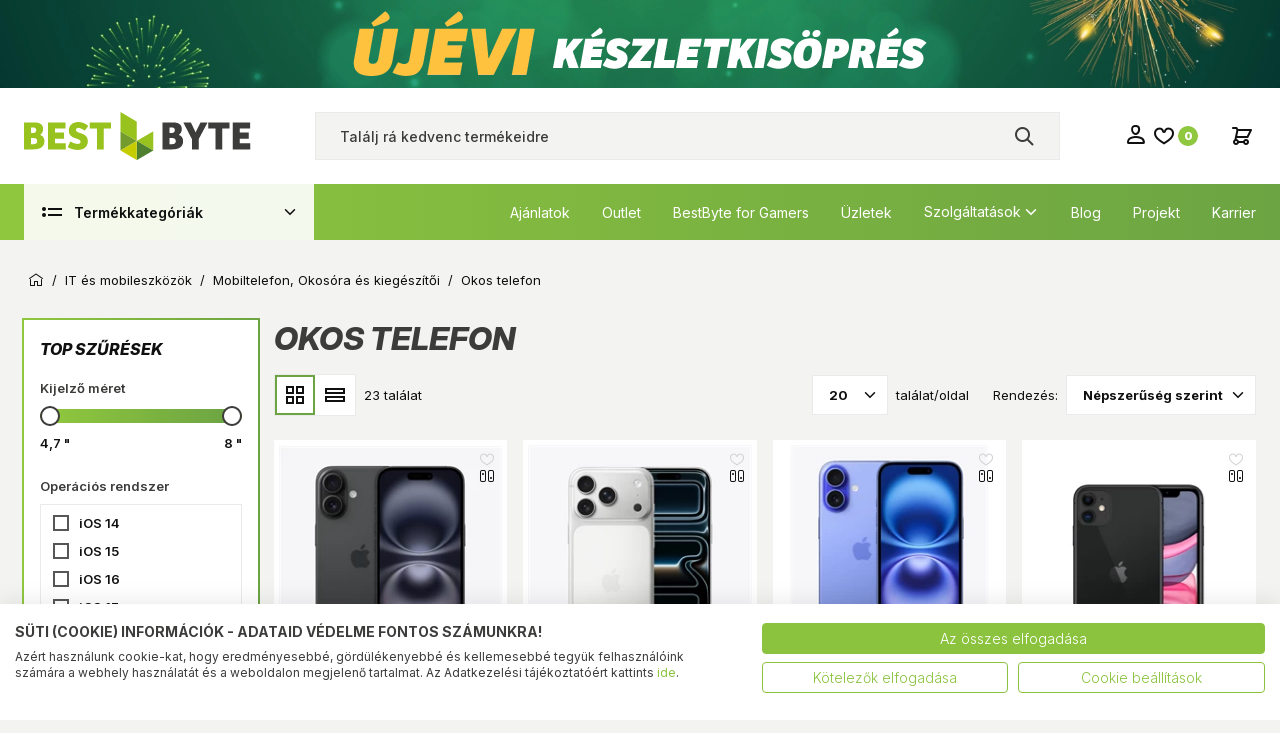

--- FILE ---
content_type: text/html; charset=utf-8
request_url: https://www.bestbyte.hu/Okos-telefon-cITMTELTEO.html?ccsop2=ITMTELTEOIOS
body_size: 56001
content:

<!DOCTYPE html>
<html xmlns="http://www.w3.org/1999/xhtml" lang="hu">
<head id="head">
    <title>Mobiltelefon :: Vásárlás » Okostelefonok online rendelése - BestByte</title>
<meta name="description" content="Mobiltelefonok széles választéka! Válaszd a Neked megfelelőt! A jó ár Neked is jár! Több ezer termék a webáruházban! ::: BESTBYTE" />
<meta property="og:title" content="Mobiltelefon :: Vásárlás » Okostelefonok online rendelése - BestByte" />
<meta property="og:description" content="Mobiltelefonok széles választéka! Válaszd a Neked megfelelőt! A jó ár Neked is jár! Több ezer termék a webáruházban! ::: BESTBYTE" />
<meta property="og:type" content="website" />
<meta property="og:image" content="https://www.bestbyte.hu/images\shopdesign\share_logo.png" />
<meta property="og:url" content="https://www.bestbyte.hu/Okos-telefon-cITMTELTEO.html?ccsop2=ITMTELTEOIOS" />
<link rel="canonical" href="https://www.bestbyte.hu/okos-telefon-cITMTELTEO.html" />

<script>
!function(f,b,e,v,n,t,s){if(f.fbq)return;n=f.fbq=function(){n.callMethod?
n.callMethod.apply(n,arguments):n.queue.push(arguments)};if(!f._fbq)f._fbq=n;
n.push=n;n.loaded=!0;n.version='2.0';n.queue=[];t=b.createElement(e);t.async=!0;
t.src=v;s=b.getElementsByTagName(e)[0];s.parentNode.insertBefore(t,s)}(window,
document,'script','//connect.facebook.net/en_US/fbevents.js');
fbq('init', '2219234945005118');
fbq('track', "PageView");

</script>
<noscript><img height="1" width="1" style="display:none" src = "https://www.facebook.com/tr?id=2219234945005118&ev=PageView&noscript=1" /></noscript>


 <script>try{(function(w,d,s,l,i){w[l]=w[l]||[];w[l].push({'gtm.start':
  new Date().getTime(),event:'gtm.js'});var f=d.getElementsByTagName(s)[0],
  j=d.createElement(s),dl=l!='dataLayer'?'&l='+l:'';j.async=true;j.src=
  'https://www.googletagmanager.com/gtm.js?id='+i+dl;f.parentNode.insertBefore(j,f);
  })(window,document,'script','dataLayer','GTM-M9P36M');} catch(e) {}</script>

<meta name="robots" content="index, follow" />
<meta name="revisit-after" content="5 day" />
<meta name="google-site-verification" content="-HGo7OnVm44rwIA2ornoNOdE14Ym3BE-RvgWcr2blxM" />

<!-- Prefixbox Integration -->
<link rel="preconnect" href="https://integration.prefixbox.com/" />
<link rel="dns-prefetch" href="https://integration.prefixbox.com/" />
<link rel="preconnect" href="https://api.prefixbox.com/" />
<link rel="dns-prefetch" href="https://api.prefixbox.com/" />
<script>
    window.prefixboxAnalytics=window.prefixboxAnalytics||function(t,s,p,o){(window.pfbxQueue=window.pfbxQueue||[]).push({type:t,source:s,params:p,overrideObject:o});};
    window.prefixboxFunctions=window.prefixboxFunctions||{}; window.prefixboxCustomerFunctions=window.prefixboxCustomerFunctions||{};
</script>
<script
    id="prefixbox-integration-v2"
    async
    defer
    fetchpriority="high"
    type="text/javascript"
    src="https://integration.prefixbox.com/b3587774-bca8-485c-bbbf-d5b2a702630e/"
></script>
<!-- End Prefixbox Integration -->

<meta name="google-site-verification" content="kIoMQ-jGZ5rzxhnk6W3lc_2GyuwLGZGeKK0Xdf9oLu0" />

<meta name="google-site-verification" content="-XFRr9Zfosg-m4fNODNvMcYJf8ROYiLUHLUmE1FohtU" />

<meta name="google-site-verification" content="Et2ySb50nOckBqRIGulSauCDwcSIx9fXXzq6QIgN7tk" />

<meta name="facebook-domain-verification" content="fxz5tpfn0fet5e4x22uymt7vf35pb1" />   <meta charset="UTF-8" />
        <meta name="viewport" content="width=device-width, height=device-height, initial-scale=1, maximum-scale=5" />
        <title runat="server"></title>
        <meta name="description" content="" />
        <meta name="keywords" content="" />
        <meta name="format-detection" content="telephone=no" />

        <link rel="preconnect" href="https://fonts.googleapis.com" />
        <link rel="preconnect" href="https://fonts.gstatic.com" crossorigin />
        
        <link href="https://fonts.googleapis.com/css2?family=Inter:ital,opsz,wght@0,14..32,100..900;1,14..32,100..900&display=swap" rel="stylesheet">
        <link rel="stylesheet" href="https://fonts.googleapis.com/css2?family=Material+Symbols+Outlined:opsz,wght,FILL,GRAD@20..48,100..700,0..1,-50..200&icon_names=pause_circle,play_circle" />

        <link rel="SHORTCUT ICON" href="/favicon.ico" runat="server" />
        <link rel="apple-touch-icon" sizes="180x180" href="/apple-touch-icon.png" runat="server" />
        <link rel="icon" type="image/png" sizes="32x32" href="/favicon-32x32.png" runat="server" />
        <link rel="icon" type="image/png" sizes="16x16" href="/favicon-16x16.png" runat="server" />
        <link rel="manifest" href="/site.webmanifest" runat="server" />
        <link rel="mask-icon" href="/safari-pinned-tab.svg" color="#60ce20" runat="server" />
        <meta name="msapplication-TileColor" content="#16BD59" />
        <meta name="theme-color" content="#101010" />
        <meta name="revisit-after" content="3 days" />
        <meta name="distribution" content="global" />
        <meta name="rating" content="general" />

    <script type="text/javascript" src='/ShopResourcesHandler.axd?t=js&amp;l=hu'></script>
    <link href="/Content/css/style?v=BpYtHltn1BUPuyw-nHd7KMgTjlcHwm4WJIWlFpr4mho1" rel="stylesheet"/>

    
<script src="/Content/js/ext?v=qwAU0yhShsswPRkd3Mfc8VXj2xxwk0-tX8XUHr5zVwE1"></script>

<script src="/Content/js/shop?v=8ArM0S5vV05GmTjOCKT6liT4Nv5u3xku-YSwUdPTtiY1"></script>

<script src='/Content/js/vue?v=jz0ANlx9BvcC_xLx3ObGt2X5hU4l6wejApyaB_hNtOU1' defer></script>


<script src='/Content/js/vsbasevue?v=LV9S7WoPFf_HRISHvZH9xM-j6a_rX8gbayxWF_HXJAQ1' defer></script>

<script src='/Content/js/vscikkek?v=ZaUPsZNb6W53KTF3FmC_kJhj9SjX5CHEFHGY5CO4N5s1' defer></script>

<script src='https://www.google.com/recaptcha/api.js?onload=renderRecaptchas&render=explicit' defer async></script>
<script>
        var Session = {
            User: {
                Dnem: "HUF",
                Lang: "hu"
            }
        };
</script>
    <script>

        var FelnottCikk =
        {
            Accepted: '0',
            Cikkek: [279394,312696]
        }

    </script>

<script src='https://cdnjs.cloudflare.com/ajax/libs/Swiper/11.0.5/swiper-bundle.min.js' integrity='sha512-Ysw1DcK1P+uYLqprEAzNQJP+J4hTx4t/3X2nbVwszao8wD+9afLjBQYjz7Uk4ADP+Er++mJoScI42ueGtQOzEA==' crossorigin='anonymous' referrerpolicy='no-referrer'></script>

<link rel="stylesheet" href="https://cdnjs.cloudflare.com/ajax/libs/Swiper/11.0.5/swiper-bundle.min.css" integrity="sha512-rd0qOHVMOcez6pLWPVFIv7EfSdGKLt+eafXh4RO/12Fgr41hDQxfGvoi1Vy55QIVcQEujUE1LQrATCLl2Fs+ag==" crossorigin="anonymous" referrerpolicy="no-referrer" />

    
    
</head>
<body>
<script type="text/javascript">
try{
    dataLayer.push({
        'user_email_sha256': '',
        'user_email_md5': ''
    });
} catch(e) {}
</script>
<script type="text/javascript">
try{
    dataLayer.push({
        'event': 'fireRemarketingTag',
        'google_tag_params': {
          'ecomm_pagetype': 'other',
          'dynx_pagetype': 'other'
        }
    });
} catch(e) {}
</script>
<script type="text/javascript">
try{
    dataLayer.push(
{"event":"VS_Other","__vsData":{"Felhasználó_Email":"","user_id":""}}
 );
} catch(e) {}
</script>
<noscript><iframe src="https://www.googletagmanager.com/ns.html?id=GTM-M9P36M"
height="0" width="0" style="display:none;visibility:hidden"></iframe></noscript>

    
<script type="text/x-template" id="vue_dialog-add-to-cart-template">
    <div>
        <div class="popper__title product-slider-cart-title" v-if="options.data && !$utils.isNullOrEmpty(options.data.TetelLista) && options.data.TetelLista[0].VanTartozek">
            <div>
                Ezek kellhetnek hozzá
            </div>

            <div class="product-slider-cart-head owl-dots-global"></div>
        </div>
        <div class="popper__title" v-else>Rendszerüzenet</div>

        <div class="popper__close" v-on:click="proceed"></div>
        <div v-if="options.data.Messages && options.data.Messages.length" class="messages-wrapper">
            <div v-for="item in options.data.Messages" :class="item.Type == 2 ? 'color-danger' : ''" v-html="item.Message"></div>
        </div>
        <div v-if="options.data.TetelLista && options.data.TetelLista.length && !options.data.TetelLista[0].VanTartozek" class="messages-wrapper">
            <div v-for="item in options.data.TetelLista" :class="item.hibas == true ? 'color-danger' : ''" v-html="item.eredmeny"></div>
        </div>

        <div class="kosarba-ajanlott-cikkek" v-if="options.data.KellAjanlottCikk == null || options.data.KellAjanlottCikk">
            <szemelyes-tartalom v-if="options.data && !$utils.isNullOrEmpty(options.data.TetelLista) && options.data.TetelLista[0].VanTartozek" :cikk-id="options.data.TetelLista[0].cikkId"
                                csoport="KOSARAJANL" :mvc-data="true" 
                                variables-template-id="vue_dialog-add-to-cart-template"
                                v-slot="{Rows, loading, loaded}">
                <div class="intocart-offers">
                    <loader :loading="loading" type="page-loader"></loader>
                    <szemelyes-tartalom-item sablon="kosar_termek_ajanlo" :mvc-data="Rows" :kell-cikklista="true" :cikk-id="options.data.TetelLista[0].cikkId"
                                             v-slot="{Row,IRows,Cim,Ikon,Link,FirstRow, CikkLista}">
                        <vue-jquery v-if="CikkLista && CikkLista.length" class="product-slider-wrapper" id="product-slider-cart" v-on:mounted="function (t) { $root.Call('fv_kosarba',t); }">
                            <div class="product-slider owl-carousel overflow-y-allowed flex-stage">
                                <div v-for="item in CikkLista" class="p-item -box -cartrecommended">
                                    <cikk :adat="item" :key="item.CIKKID + '-' + item.KosarbanMENelkul + '-' + item.WISHLISTES" inline-template :update-szem-oldal-csop="['KOSARAJANL']">
                                        <div>
                                            <a v-bind:href="getFullUrl(item.CIKKLINK)" v-on:click="" class="img" tabindex="-1">
                                                <vs-img :lazy-src="getFullUrl(item.CIKKINDEXKEPURL)" :alt="item.VANCIKKINDEXKEPURL? item.CIKKNEV : ''"></vs-img>
                                                <div v-if="item.ExtraCikk" class="overlay-image-container -list-box" :title="item.EXTRACIKKNEV">
                                                    <img :src="getFullUrl(item.EXTRACIKKINDEXKEPURL)" :alt="'Ajándék ' + item.EXTRACIKKNEV" />
                                                    <div class="plus-circle"></div>
                                                </div>
                                            </a>
                                            <div class="labels-wrapper">
                                                <div v-if="item.arAkcioDeNemMennyisegi && item.isHivjon==false && item.ExtProperty && item.ExtProperty.LatszikEredetiAr" class="label -sale -textual" v-html="'-' + item.KEDV_SZAZALEKString + '%'"></div>

<div class="label -sale -gift -textual" v-if="item.ExtraCikk && item.isHivjon==false">
    
    <div :title="item.ajandekAkcioDeNemMennyisegi ? item.AKCIONEV : 'Ráadás termék'">Ráadás termék</div>
    
</div>



<template v-if="item.MENNYISEGIKEDVEZMENYES && item.isHivjon==false">
    
    <div class="label -sale -qty -textual" v-if="item.MegvannakAMennyisegiAkcioAdatai" :title="item.AKCIONEV">Mennyiségi kedvezmény</div>
    <div class="label -sale -qty -textual" v-else>Mennyiségi kedvezmény</div>

    

</template>

<div v-if="item.isUjdonsag" class="label -new -textual" title="Újdonság">Újdonság</div>




<vs-timer :countdownend="item.RELEASETIME" :server-time="ServerDateTime" v-if="item && item.ReleasereVar == true && ServerDateTime" v-slot="{countdowntime, countdownend}" v-on:end="Update()" class="label -release">
    <template v-if="countdowntime != null && countdowntime.day != null">
        <div class="timer">
            {{countdowntime.day}} nap
            {{countdowntime.hour}}:{{countdowntime.min}}:{{countdowntime.sec}}
        </div>
    </template>
    <template v-else>
        <div class="timer">
            0 nap
            00:00:00
        </div>
    </template>
</vs-timer>





<div v-if="item.VANCSOMAG" title="Csomagban olcsóbb" class="label -pack -textual">Csomagban olcsóbb</div>

<div v-if="item.IsVirtualisCikk" title="Virtuális cikk" class="label -virtual -textual">Virtuális cikk</div>



<template v-if="SzemelyesOldalak && SzemelyesOldalak.length">
    <template v-for="szemoldal in SzemelyesOldalak">
        <szemelyes-tartalom-item :data="szemoldal" :id="item.CIKKID" v-slot="{Row, Csoport, Cim}" class="extra-labels">
            <template v-if="Csoport && Csoport=='CIKKTULTIP' && Row">
                

<div v-for="(item,ind) in Row" v-if="Row && item.tultipuskod.startsWith('TAG_BB_')" class="label" :class="['-'+item.osztaly, {'cursor-help' : item.hint}]" :title="item.hint">
    {{item.tultipusnev}}
</div>

            </template>
        </szemelyes-tartalom-item>
    </template>
</template>

                                            </div>
                                            <div class="icons-wrapper">
                                                

        <i class="icon -ring -small -faux" title="A funkcióhoz kérjük, jelentkezz be!" data-icon="like_16"></i>
    <cikk-lista-osszehasonlito :cikkid="item.CIKKID" :csoportkod="item.OSSZEHASONLITO_CSOPORTKOD" css-class="icon -ring -small -compare" css-class-compared="-active" tabindex="-1"></cikk-lista-osszehasonlito>

                                            </div>
                                            <div class="inner">
                                                <h2 class="title">
                                                    <a v-bind:href="getFullUrl(item.CIKKLINK)" v-on:click="" class="stretched-link" v-html="$utils.FirstWord(item.CIKKNEV)"></a>
                                                </h2>

                                                <div class="price-and-cart">
                                                    <div class="shop flex-column align-items-start">
                                                                <div class="price-wrapper">
            <span v-if="item.MEGJELENIKAZAR && item.ISKEDVAR == false" class="price -normal" v-html="item.KEDVARBRUTTONETTODNEM"></span>

            <template v-if="item.MEGJELENIKAZAR && item.ISKEDVAR">
                <span class="price -original" title="Az &#225;th&#250;zott &#225;r az &#225;rcs&#246;kken&#233;s alkalmaz&#225;s&#225;t megelőző 30 nap legalacsonyabb elad&#225;si &#225;ra." v-if="item.ExtProperty && item.ExtProperty.LatszikEredetiAr" v-html="item.LISTAARstring"></span>
                <span class="price -onsale" v-html="item.KEDVARBRUTTONETTODNEM"></span>
            </template>
        </div>
    <div class="drs-wrapper flex-row flex-nowrap align-items-center cursor-help" v-if="item.ARBRUTTONETTOFLAKONstring" :title="item.FLAKONTOBBUTAS ? 'Visszaváltási díj. A díjat 27% ÁFA terheli.' : 'Visszaváltási díj. A díj nem ÁFA köteles.'">
        <div>
            <div v-if="!item.FLAKONTOBBUTAS" class="drs-logo -egyutas"></div>
            <div v-if="item.FLAKONTOBBUTAS" class="drs-logo -tobbutas"></div>
            <span class="drs-price ml-2" v-html="item.ARBRUTTONETTOFLAKONstring"></span>
        </div>
        <div class="drs-unit-price" v-html="'+'+item.EGYSEGARBRUTTONETTOFLAKONstring+'/'+item.ALAPME"></div>
    </div>

                                                    </div>

                                                        <cikk-lista-tedd-kosarba v-slot="{KosarbaClick, incQty, decQty,SendPrefixbox}" class="into-cart" v-on:update-item="UpdateItem" :upsell-kezeles="false" :cikk-lista="CikkLista" :oldal="oldal" :kondicio-id="kondicioId" v-if="item.KOSARBARAKHATO && item.KOSARBARAKHATO == true && !item.isHivjon " :kell-ajanlott-cikk="false" :kell-kosarba-eredmeny="false">
                                                            <loader-button title="Kosárba tesz" class="button -gradient w-100" :class="item.KosarbaLoading ? 'loading' : ''" v-on:click="SendPrefixbox($event, item, 1);KosarbaClick($event, item, 1)" :loading="item.KosarbaLoading">
                                                                <i class="icon mr-1" data-icon="cart"></i>
                                                            </loader-button>
                                                            <div class="qty" v-show="item.KosarbanMENelkul">
                                                                <span v-html="item.KosarbanMENelkul"></span>
                                                            </div>
                                                        </cikk-lista-tedd-kosarba>
                                                </div>
                                            </div>
                                        </div>
                                    </cikk>
                                </div>
                            </div>
                        </vue-jquery>
                        <div v-else>
                            <div style="height: 250px; position: relative;">
                                <loader :loading="true" type="panel"><span class="d-block fs-small semibold">Ajánlatok betöltése...</span></loader>
                            </div>
                        </div>
                    </szemelyes-tartalom-item>

                </div>
            </szemelyes-tartalom>
        </div>
        <div class="flex flex-wrap-xs mt-2">
            <button class="button -border -grey" v-on:click="proceed">
                <i data-icon="arrow_left" class="icon mr-1"></i> Folytatom a vásárlást
            </button>
            <a v-if='options.data.Success == true && $utils.IAmOnThisVirtualPath($utils.WebConfig.Pages.KOSAR_TARTALOM) == false' :href="$utils.getFullUrl($utils.WebConfig.Pages.KOSAR_TARTALOM)" class="button -gradient">
                Tovább a kosárhoz <i data-icon="arrow_right" class="icon ml-1"></i>
            </a>
        </div>
    </div>
</script>

    <div id="app">
        <div class="header-banner" data-autohide="header-banner-background">
            <div class="header-banner-background" data-autohide="this">
<a href="/landing.ashx?d=SEVBREVSX0JBTk5FUl9CQUNLR1JPVU5EOzEwOzM1OTs4ODY0OzE7OzkxNDs%3d&amp;l=65C60917FE77B896A5E301B6E024B3617F166BDEC3D0AB7DF0446764AE0AA2C24B30409D4378B5EF4264D48ED9E7BF7AF5B1C029C587E01225796C79339E7E9B" target="_self"><img alt="" src="/images/doboz/UK_felso_ribbon_hatter_1921x132_v2.webp" /></a>

</div>
            <div class="header-banner-content" data-autohide="this">
<a href="/landing.ashx?d=SEVBREVSX0JBTk5FUl9DT05URU5UOzEwOzM2MDs4ODg0OzE7OzkxNTs%3d&amp;l=65C60917FE77B896A5E301B6E024B3617F166BDEC3D0AB7DF0446764AE0AA2C24B30409D4378B5EF4264D48ED9E7BF7AF5B1C029C587E01225796C79339E7E9B" target="_self"><img alt="" src="/images/doboz/UK_felso_ribbon_uzenet_710x70_v2.webp" /></a>

</div>
        </div>
        

<header class="header">
    <div class="container p-lg-0">
        <div class="row">
            <div class="col-12">

                <div class="header-inner">
                    <div class="header-left">
                        <div class="mobile-menu-trigger d-lg-none">
                            <span class="icon" data-icon="menu"></span>
                            <div class="logo d-lg-none"><img runat="server" src="/Content/images/bb/logo-bb.svg" alt="Logo" /></div>
                        </div>

                        <div class="mobile-menu-popper popper">
                            
                            <a runat="server" href="/" onclick="LogoClick()" class="mobile-home"><i class="icon" data-icon="home"></i><span>Kezdőlap</span></a>
                            <nav class="products-nav">
                                <ul class="products-ul" data-log="WebMenu-27"><li class="menu-nagygep"><a href="javascript:void(0);" data-menuid="2573">Háztartási nagygép & Klíma</a><ul class="subnav"><li><a href="https://www.bestbyte.hu/moso-es-szaritogepek-k2284.html" data-menuid="2585">Mosógép és szárítógép</a><ul class="subnav"><li><a href="https://www.bestbyte.hu/eloltoltos-cOTTHNGHNMSZAELT.html" data-menuid="2684">Elöltöltős mosógép</a></li><li><a href="https://www.bestbyte.hu/eloltoltos-keskeny-cOTTHNGHNMSZAELK.html" data-menuid="2685">Elöltöltős keskeny mosógép</a></li><li><a href="https://www.bestbyte.hu/felultoltos-cOTTHNGHNMSZAFEL.html" data-menuid="2686">Felültöltős mosógép</a></li><li><span title="~/Szaritogep-i37756061.webp" class="item_image_URL"></span><a href="https://www.bestbyte.hu/szaritogep-cOTTHNGHNS.html" data-menuid="2687">Szárítógép</a></li><li><a href="https://www.bestbyte.hu/moso-szarito-cOTTHNGHNMSZAMSZ.html" data-menuid="2688">Mosó - szárítógép</a></li></ul></li><li><span title="~/Mosogatogep-i37755585.webp" class="item_image_URL"></span><a href="https://www.bestbyte.hu/mosogatogep-cOTTHNGHNG.html" data-menuid="2586">Mosogatógép</a><ul class="subnav"><li><a href="https://www.bestbyte.hu/mosogatogep-cOTTHNGHNG.html?weblistid=-1&HNG_KIALAK=Keskeny" data-menuid="2689">45 cm, 9-10 terítékes keskeny</a></li><li><a href="https://www.bestbyte.hu/60-cm-12-15-teritekes-k2187.html" data-menuid="2690">60 cm, 12-15 terítékes</a></li></ul></li><li><span title="~/Tuzhely-i37755606.webp" class="item_image_URL"></span><a href="https://www.bestbyte.hu/tuzhely-cOTTHNGHNT.html" data-menuid="2587">Tűzhely</a><ul class="subnav"><li><a href="https://www.bestbyte.hu/keramialapos-cOTTHNGHNTSZAKER.html" data-menuid="2693">Elektromos tűzhely</a></li><li><a href="https://www.bestbyte.hu/kombi-cOTTHNGHNTSZAKOM.html" data-menuid="2694">Kombinált tűzhely</a></li></ul></li><li><span title="~/Huto-i37755573.webp" class="item_image_URL"></span><a href="https://www.bestbyte.hu/huto-cOTTHNGHNH.html" data-menuid="2588">Hűtőszekrény</a><ul class="subnav"><li><a href="https://www.bestbyte.hu/alulfagyasztos-cOTTHNGHNHSZAAFA.html" data-menuid="2695">Alulfagyasztós</a></li><li><a href="https://www.bestbyte.hu/felulfagyasztos-cOTTHNGHNHSZAFEF.html" data-menuid="2696">Felülfagyasztós</a></li><li><a href="https://www.bestbyte.hu/side-by-side-cOTTHNGHNHSZASBS.html" data-menuid="2697">Side by side</a></li><li><a href="https://www.bestbyte.hu/egy-ajtos-cOTTHNGHNHSZAEGY.html" data-menuid="2698">Egyajtós hűtőszekrény</a></li><li><a href="https://www.bestbyte.hu/fagyaszto-szekreny-cOTTHNGHNHSZAFAS.html" data-menuid="2700">Fagyasztószekrény</a></li><li><a href="https://www.bestbyte.hu/fagyaszto-lada-cOTTHNGHNHSZAFAL.html" data-menuid="2701">Fagyasztóláda</a></li></ul></li><li><a href="https://www.bestbyte.hu/hutes-futes-hHUTFUT.html" data-menuid="2589">Hűtés-fűtés</a><ul class="subnav"><li><a href="https://www.bestbyte.hu/mobil-klima-cOTTHNGHUEMOK.html" data-menuid="2702">Mobilklíma</a></li><li><a href="https://www.bestbyte.hu/inverteres-klima-cOTTHNGHUEINV.html" data-menuid="2703">Split klíma</a></li><li><a href="https://www.bestbyte.hu/allo-es-oszlop-ventilator-k2188.html" data-menuid="2704">Álló és oszlop ventilátor</a></li><li><a href="https://www.bestbyte.hu/asztali-ventilator-cOTTHNGHUEAVE.html" data-menuid="2705">Asztali ventilátor</a></li><li><a href="https://www.bestbyte.hu/ventillatoros-lampa-cserelheto-fenyforrassal-cOTTVILVTBBVEVCF.html" data-menuid="2706">Menyezeti ventilátor</a></li><li><a href="https://www.bestbyte.hu/hosugarzo-k2189.html" data-menuid="2707">Hősugárzó</a></li><li><a href="https://www.bestbyte.hu/olajradiator-cOTTHKGHKFOLDOLD.html" data-menuid="2708">Olajradiátor</a></li><li><a href="https://www.bestbyte.hu/belteri-cOTTHKGHK2BELBEL.html" data-menuid="2709">Szénmonoxid érzékelő</a></li><li><a href="https://www.bestbyte.hu/termostat-k2190.html" data-menuid="2710">Termostat</a></li></ul></li><li><a href="https://www.bestbyte.hu/beepitheto-keszulek-hBEEPITHETO.html" data-menuid="2590">Beépíthető készülék</a><ul class="subnav"><li><a href="https://www.bestbyte.hu/beepitheto-suto-fozolap-k2265.html" data-menuid="2711">Beépíthető sütő+főzőlap</a></li><li><a href="https://www.bestbyte.hu/beepitheto-cOTTHNGHNUBEE.html" data-menuid="2712">Beépíthető sütő</a></li><li><a href="https://www.bestbyte.hu/gaz-cOTTHNGHNFBEEGAZ.html" data-menuid="2713">Beépíthető gázfőzőlap</a></li><li><a href="https://www.bestbyte.hu/keramialapos-cOTTHNGHNFBEEKER.html" data-menuid="2714">Beépíthető kerámia főzőlap</a></li><li><a href="https://www.bestbyte.hu/indukcios-keramialapos-cOTTHNGHNFBEEIND.html" data-menuid="2715">Beépíthető indukciós főzőlap</a></li><li><a href="https://www.bestbyte.hu/teleszkopos-cOTTHNGHNPBEETEL.html" data-menuid="2716">Páraelszívó</a></li><li><a href="https://www.bestbyte.hu/beepitheto-cOTTHNGHNGBEE.html" data-menuid="2717">Beépíthető mosogatógép</a></li><li><a href="https://www.bestbyte.hu/grillezos-cOTTHNGHNOBEPGRI.html" data-menuid="2718">Beépíthető mikrohullámú sütő</a></li><li><a href="https://www.bestbyte.hu/beepitheto-hutoszekreny-k2195.html" data-menuid="2719">Beépíthető hűtőszekrény</a></li></ul></li><li><span title="~/Mikrohullamu_suto-i37755580.webp" class="item_image_URL"></span><a href="https://www.bestbyte.hu/mikrohullamu-suto-cOTTHNGHNO.html" data-menuid="2591">Mikrohullámú sütő</a></li><li><a href="https://www.bestbyte.hu/haztartasi-nagygep-kiegeszito-kellek-k2181.html" data-menuid="2592">Háztartási nagygép kiegészító, kellék</a></li></ul></li><li class="menu-tv"><a href="javascript:void(0);" data-menuid="2574">TV, Szórakozás</a><ul class="subnav"><li><span title="~/Televizio-i37755632.webp" class="item_image_URL"></span><a href="https://www.bestbyte.hu/televizio-cSZOTVMTEV.html" data-menuid="2593">Televízió</a><ul class="subnav"><li><a href="https://www.bestbyte.hu/Televizio-cSZOTVMTEV.html?gy=SAMSUNG" data-menuid="2720">Samsung TV</a></li><li><a href="https://www.bestbyte.hu/Televizio-cSZOTVMTEV.html?gy=LG" data-menuid="2721">LG TV</a></li><li><a href="https://www.bestbyte.hu/Televizio-cSZOTVMTEV.html?gy=HISENSE" data-menuid="2722">Hisense TV</a></li><li><a href="https://www.bestbyte.hu/Televizio-cSZOTVMTEV.html?gy=PHILIPS" data-menuid="2723">Philips TV</a></li><li class="mb-3"><span title="~/Televizio-i37755632.webp" class="item_image_URL"></span><a href="https://www.bestbyte.hu/televizio-cSZOTVMTEV.html" data-menuid="2724">További TV márkák</a></li><li><a href="https://www.bestbyte.hu/Televizio-cSZOTVMTEV.html?K_FELBONT=7680x4320" data-menuid="2725">8K TV</a></li><li><a href="https://www.bestbyte.hu/Televizio-cSZOTVMTEV.html?K_TIPUS=OLED" data-menuid="2726">OLED TV</a></li><li><a href="https://www.bestbyte.hu/Televizio-cSZOTVMTEV.html?K_TIPUS=QLED" data-menuid="2727">QLED TV</a></li><li><a href="https://www.bestbyte.hu/kereses/?SZURES=nanocell" data-menuid="2728">Nanocell TV</a></li><li><a href="https://www.bestbyte.hu/Televizio-cSZOTVMTEV.html?K_FELBONT=3840x2160" data-menuid="2729">4K UHD TV</a></li><li class="mb-3"><a href="https://www.bestbyte.hu/Televizio-cSZOTVMTEV.html?K_FELBONT=1280x1024&K_FELBONT=1366x768&K_FELBONT=1920x1080" data-menuid="2730">HD, FullHD TV</a></li><li><a href="https://www.bestbyte.hu/fali-tv-tarto-konzol-cITMMPLKNZTEVFAL.html" data-menuid="2731">Fali konzol</a></li><li><a href="https://www.bestbyte.hu/dvb-t-antenna-taviranyito-k2192.html" data-menuid="2732">DVB-T, antenna, távirányító</a></li></ul></li><li><span title="~/Audio-_es_videolejatszo-i37755832.webp" class="item_image_URL"></span><a href="https://www.bestbyte.hu/audio-es-videolejatszo-cSZOAUD.html" data-menuid="2594">Audio rendszer</a><ul class="subnav"><li><a href="https://www.bestbyte.hu/Hangszoro-cSZOFFHSPK.html?SPK_KIALAK=Party%20hangsz%C3%B3r%C3%B3" data-menuid="2733">Partybox</a></li><li><span title="~/Fejhallgato-i37756055.webp" class="item_image_URL"></span><a href="https://www.bestbyte.hu/fejhallgato-cSZOFFHFEJ.html" data-menuid="2734">Fejhallgató</a></li><li><span title="~/Fulhallgato-i37756056.webp" class="item_image_URL"></span><a href="https://www.bestbyte.hu/fulhallgato-cSZOFFHFUL.html" data-menuid="2735">Fülhallgató</a></li><li><a href="https://www.bestbyte.hu/Hangszoro-cSZOFFHSPK.html?HSZ_TIPUS=Bluetooth%20hangfal&HSZ_TIPUS=Bluetooth%20hangsz%C3%B3r%C3%B3&HSZ_TIPUS=Bluetooth%20Soundbar" data-menuid="2736">Bluetooth hangszóró</a></li><li><a href="https://www.bestbyte.hu/erosito-cSZOAUDHIFHOMHER.html" data-menuid="2737">Erősítő</a></li><li><a href="javascript:void(0);" data-menuid="2738">HiFi hangfal</a></li><li><a href="https://www.bestbyte.hu/Asztali-cSZOAUDHIFHOMHOM.html?HZM_TIPUS=Mikro%20HiFi&HZM_TIPUS=Mini%20HiFi" data-menuid="2739">Mikro és mini HiFi</a></li><li><a href="https://www.bestbyte.hu/lemezjatszo-radio-k2193.html" data-menuid="2740">Lemezjátszó, Rádió</a></li><li><a href="https://www.bestbyte.hu/mikrofon-diktafon-k2194.html" data-menuid="2742">Mikrofon, Diktafon</a></li></ul></li><li><a href="https://www.bestbyte.hu/kereses/?SZURES=multiroom" data-menuid="2595">Multiroom</a></li><li><span title="~/Hazimozi-i37755620.webp" class="item_image_URL"></span><a href="https://www.bestbyte.hu/hazimozi-cSZOAUDHZM.html" data-menuid="2596">Házimozi rendszer</a><ul class="subnav"><li><a href="https://www.bestbyte.hu/hangfal-cSZOAUDHZMHNGHNG.html" data-menuid="2744">Házimozi hangfalszett</a></li><li><a href="https://www.bestbyte.hu/Hangfal-cSZOAUDHZMHNGHNG.html?HZM_TIPUS=M%C3%A9lysug%C3%A1rz%C3%B3" data-menuid="2745">Mélyláda, subwoofer</a></li><li><a href="https://www.bestbyte.hu/projektor-vetitovaszon-k2196.html" data-menuid="2746">Projektor, vetítővászon</a></li><li><a href="https://www.bestbyte.hu/Hangfal-cSZOAUDHZMHNGHNG.html?HZM_TIPUS=Hangprojektor" data-menuid="2747">Hangprojektor, soundbar</a></li><li><a href="https://www.bestbyte.hu/bluray-es-dvd-lejatszo-iro-k2197.html" data-menuid="2748">BluRay és DVD lejátszó/író</a></li></ul></li><li><span title="~/E-book_olvaso-i37755984.webp" class="item_image_URL"></span><a href="https://www.bestbyte.hu/e-book-olvaso-cITMTPCEBO.html" data-menuid="2597">E-book</a></li><li><span title="~/Tuner-i37755604.webp" class="item_image_URL"></span><a href="https://www.bestbyte.hu/tuner-cITMBEVTUN.html" data-menuid="2598">TV Okosító, TV Stick</a></li></ul></li><li class="menu-notebook"><a href="javascript:void(0);" data-menuid="2575">Laptop, Notebook & Tablet</a><ul class="subnav"><li><span title="~/Notebook-i37756074.webp" class="item_image_URL"></span><a href="https://www.bestbyte.hu/notebook-cITMNOTNOT.html" data-menuid="2599">Laptop</a><ul class="subnav"><li><a href="https://www.bestbyte.hu/Notebook-cITMNOTNOT.html?GAMER=1" data-menuid="2749">Gamer laptop</a></li><li><a href="https://www.bestbyte.hu/Notebook-cITMNOTNOT.html?UZLETI_NOT=1" data-menuid="2750">Üzleti laptop</a></li><li><span title="~/Notebook-i37756074.webp" class="item_image_URL"></span><a href="https://www.bestbyte.hu/notebook-cITMNOTNOT.html" data-menuid="3059">Összes laptop</a></li></ul></li><li><a href="https://www.bestbyte.hu/notebook-cITMNOTNOT.html?ALLAPOT=Fel%C3%BAj%C3%ADtott%20A%20-%20BC%20%28Nagyon%20j%C3%B3%29&ALLAPOT=Fel%C3%BAj%C3%ADtott%20A%20-%20BC%2B%20%28Nagyon%20j%C3%B3%29&ALLAPOT=Fel%C3%BAj%C3%ADtott%20A%20%20BC%20plusz%20Nagyon%20j%C3%B3&A" data-menuid="5728">Felújított laptop</a></li><li><a href="https://www.bestbyte.hu/notebook-cITMNOTNOT.html?ALLAPOT=Haszn%C3%A1lt%20A%20pr%C3%A9mium%20%28J%C3%B3%29&ALLAPOT=Haszn%C3%A1lt%20A%2B%20fel%C3%BAj%C3%ADtott%20%28Szinte%20%C3%BAj%29" data-menuid="5730">Használt laptop</a></li><li><a href="https://www.bestbyte.hu/kereses/?SZURES=Microsoft%20Surface" data-menuid="2604">Microsoft Surface</a><ul class="subnav"><li><a href="https://www.bestbyte.hu/kereses/?SZURES=Surface%20GO" data-menuid="2775">Surface GO</a></li><li><a href="https://www.bestbyte.hu/kereses/?SZURES=surface&ccsop=ITMNOTNOT" data-menuid="2776">Surface laptopok</a></li></ul></li><li><a href="https://www.bestbyte.hu/top-markak-hTOPMARKAK.html" data-menuid="2600">TOP márkák</a><ul class="subnav"><li><a href="https://www.bestbyte.hu/Notebook-cITMNOTNOT.html?gy=ASUS" data-menuid="2751">ASUS laptop</a></li><li><a href="https://www.bestbyte.hu/Notebook-cITMNOTNOT.html?gy=LENOVO" data-menuid="2752">Lenovo laptop</a></li><li><a href="https://www.bestbyte.hu/Notebook-cITMNOTNOT.html?gy=HEWLETT%20PACKARD" data-menuid="2753">HP laptop</a></li><li><a href="https://www.bestbyte.hu/Notebook-cITMNOTNOT.html?gy=ACER" data-menuid="2754">Acer laptop</a></li><li><a href="https://www.bestbyte.hu/Notebook-cITMNOTNOT.html?gy=MSI" data-menuid="2755">MSI laptop</a></li><li><a href="https://www.bestbyte.hu/Notebook-cITMNOTNOT.html?gy=DELL" data-menuid="2756">DELL laptop</a></li><li><a href="https://www.bestbyte.hu/Notebook-cITMNOTNOT.html" data-menuid="2757">További márkák</a></li></ul></li><li><span title="~/Tablet-i37755528.webp" class="item_image_URL"></span><a href="https://www.bestbyte.hu/tablet-cITMTPCTPC.html" data-menuid="2601">Tablet</a><ul class="subnav"><li><a href="https://www.bestbyte.hu/Tablet-cITMTPCTPC.html?gy=SAMSUNG" data-menuid="2758">Samsung tablet</a></li><li><a href="https://www.bestbyte.hu/tablet-cITMTPCTPC.html?gy=LENOVO" data-menuid="2759">Lenovo tablet</a></li><li><a href="https://www.bestbyte.hu/Tablet-cITMTPCTPC.html?gy=MICROSOFT" data-menuid="2760">Microsoft tablet</a></li><li><a href="https://www.bestbyte.hu/usb-cITMSALKABUSBUSB.html" data-menuid="2761">Adatkábel, töltőkábel</a></li><li><span title="~/Tablet_kiegeszito-i37755529.webp" class="item_image_URL"></span><a href="https://www.bestbyte.hu/tablet-kiegeszito-cITMTPCTPK.html" data-menuid="2762">Tablet kiegészítő</a></li></ul></li><li><a href="https://www.bestbyte.hu/apple-hAPPLE.html" data-menuid="2602">Apple</a><ul class="subnav"><li><a href="https://www.bestbyte.hu/Tablet-cITMTPCTPC.html?gy=APPLE" data-menuid="2766">iPad</a></li><li><a href="https://www.bestbyte.hu/Tablet-cITMTPCTPKTOKTOK.html?MARKAKOMP=Apple" data-menuid="2767">iPad Tok</a></li><li><a href="https://www.bestbyte.hu/Tablet-kiegeszito-cITMTPCTPK.html?MARKAKOMP=Apple" data-menuid="2768">Tartozékok & kiegészítők</a></li></ul></li><li><span title="~/Notebook_kiegeszito-i37755590.webp" class="item_image_URL"></span><a href="https://www.bestbyte.hu/notebook-kiegeszito-cITMNOTNOK.html" data-menuid="2603">Laptop kiegészítők</a><ul class="subnav"><li><span title="~/SSD_Kulso-i37755666.webp" class="item_image_URL"></span><a href="https://www.bestbyte.hu/ssd-kulso-cITMADASSE.html" data-menuid="2769">Külső SSD</a></li><li><span title="~/SSD_Belso-i37755649.webp" class="item_image_URL"></span><a href="https://www.bestbyte.hu/ssd-belso-cITMADASSI.html" data-menuid="2770">Belső SSD</a></li><li><span title="~/HDD_Kulso-i37755570.webp" class="item_image_URL"></span><a href="https://www.bestbyte.hu/hdd-kulso-cITMADAHDE.html" data-menuid="2771">Külső merevlemez (HDD)</a></li><li><a href="https://www.bestbyte.hu/dokkolo-cITMNOTDOKDOK.html" data-menuid="2772">Laptop dokkoló</a></li><li><a href="https://www.bestbyte.hu/halozati-tolto-cITMNOTNOKTOL.html" data-menuid="2773">Laptop adapter, töltő</a></li><li><a href="https://www.bestbyte.hu/notebook-cOTTTASTASNOTNOT.html" data-menuid="2774">Laptop táska, tok</a></li></ul></li></ul></li><li class="menu-mobil"><span title="/images/webmenu/BB_2026_01_Samsung mobil készletkisöprés 0108-0114_menu_lenyilo_236x430_v1.webp" class="item_image_URL"></span><a href="https://www.bestbyte.hu/ajanlat/8537/samsung-mobil-es-tablet-ajanlat.html" data-menuid="2576">Mobil, Okosóra</a><ul class="subnav"><li><span title="~/Okos_telefon-i37756118.webp" class="item_image_URL"></span><a href="https://www.bestbyte.hu/okos-telefon-cITMTELTEO.html" data-menuid="2605">Okostelefon</a><ul class="subnav"><li><a href="https://www.bestbyte.hu/Okos-telefon-cITMTELTEO.html?gy=SAMSUNG" data-menuid="2777">Samsung okostelefon</a></li><li><a href="https://www.bestbyte.hu/Okos-telefon-cITMTELTEO.html?gy=APPLE" data-menuid="2778">iPhone</a></li><li><a href="https://www.bestbyte.hu/Okos-telefon-cITMTELTEO.html?gy=XIAOMI" data-menuid="2779">Xiaomi okostelefon</a></li><li><a href="https://www.bestbyte.hu/okos-telefon-cITMTELTEO.html?gy=VIVO" data-menuid="5733">Vivo okostelefon</a></li><li><a href="javascript:void(0);" data-menuid="2780">Motorola okostelefon</a></li><li><a href="https://www.bestbyte.hu/Okos-telefon-cITMTELTEO.html?gy=HONOR" data-menuid="2782">Honor okostelefon</a></li><li class="mb-3"><span title="~/Okos_telefon-i37756118.webp" class="item_image_URL"></span><a href="https://www.bestbyte.hu/okos-telefon-cITMTELTEO.html" data-menuid="2783">Minden okostelefon</a></li><li><a href="https://www.bestbyte.hu/Okos-telefon-cITMTELTEO.html?CSEPVVIZAL=1&PORALLO=1&UTESALLO=1" data-menuid="2784">Víz-, por-, és ütésálló telefon</a></li></ul></li><li><span title="~/Klasszikus_mobiltelefon-i37756013.webp" class="item_image_URL"></span><a href="https://www.bestbyte.hu/klasszikus-mobiltelefon-cITMTELTEM.html" data-menuid="2785">Nyomógombos telefon </a></li><li><span title="~/Okosora-i37755983.webp" class="item_image_URL"></span><a href="https://www.bestbyte.hu/okosora-cITMTELTES.html" data-menuid="2606">Okosóra és okoskarkötő</a><ul class="subnav"><li><a href="https://www.bestbyte.hu/Okosora-cITMTELTES.html?gy=APPLE" data-menuid="2786">Apple watch</a></li><li><a href="https://www.bestbyte.hu/Okosora-cITMTELTES.html?gy=SAMSUNG" data-menuid="2787">Galaxy watch</a></li><li><a href="https://www.bestbyte.hu/okosora-cITMTELTES.html?gy=GARMIN" data-menuid="2788">Garmin okosóra</a></li><li><a href="https://www.bestbyte.hu/Okosora-cITMTELTES.html?TES_TIPUS=Aktivit%C3%A1sm%C3%A9r%C5%91" data-menuid="2789">Okoskarkötő, aktivitásmérő</a></li><li><span title="~/Okosora_kiegeszitok-i37756116.webp" class="item_image_URL"></span><a href="https://www.bestbyte.hu/okosora-kiegeszitok-cITMTELTEE.html" data-menuid="2790">Okosóra szíj, kiegészítő</a></li></ul></li><li><a href="https://www.bestbyte.hu/iphone-tartozek-hIPHONETART.html" data-menuid="2607">iPhone tartozékok</a><ul class="subnav"><li><a href="https://www.bestbyte.hu/True-Wireless-cSZOFFHFUL2_0TWL.html?gy=APPLE" data-menuid="2791">Airpods</a></li><li><a href="https://www.bestbyte.hu/Folia-cITMTELTEKFOLFOL.html?MARKAKOMP=Apple" data-menuid="2792">Védőfólia</a></li><li><span title="~/Power_Bank-i37755920.webp" class="item_image_URL"></span><a href="https://www.bestbyte.hu/power-bank-cOTTETPPWB.html" data-menuid="2793">Powerbank, külső akkumulátor</a></li><li><a href="https://www.bestbyte.hu/Okos-mobiltelefon-kiegeszito-cITMTELTEK.html?KIEG_TIPUS=H%C3%A1tlap&KIEG_TIPUS=Tok&MARKAKOMP=Apple" data-menuid="2794">Tok, hátlap</a></li></ul></li><li><span title="~/Okos-_mobiltelefon_kiegeszito-i37756119.webp" class="item_image_URL"></span><a href="https://www.bestbyte.hu/okos-mobiltelefon-kiegeszito-cITMTELTEK.html" data-menuid="2608">Mobiltelefon kiegészítő</a><ul class="subnav"><li><a href="https://www.bestbyte.hu/bluetooth-cSZOFFHHDSBLTBLT.html" data-menuid="2795">Bluetooth headset</a></li><li><a href="https://www.bestbyte.hu/Hangszoro-cSZOFFHSPK.html?HSZ_TIPUS=Bluetooth%20hangfal&HSZ_TIPUS=Bluetooth%20hangsz%C3%B3r%C3%B3&HSZ_TIPUS=Bluetooth%20Soundbar" data-menuid="2796">Bluetooth hangszóró</a></li><li><a href="https://www.bestbyte.hu/tok-hatlap-k2198.html" data-menuid="2797">Tok, hátlap</a></li><li><a href="https://www.bestbyte.hu/folia-cITMTELTEKFOLFOL.html" data-menuid="2798">Védőfólia</a></li><li><span title="~/Power_Bank-i37755920.webp" class="item_image_URL"></span><a href="https://www.bestbyte.hu/power-bank-cOTTETPPWB.html" data-menuid="2799">Powerbank, külső akkumulátor</a></li><li><a href="https://www.bestbyte.hu/adatkabel-toltokabel-k2199.html" data-menuid="2800">Adatkábel, töltőkábel</a></li><li><a href="https://www.bestbyte.hu/tolto-cITMTELTEKTOLTOL.html" data-menuid="2801">Hálózati töltő</a></li><li><a href="https://www.bestbyte.hu/autos-kiegeszito-cITMTELTEKAUKAUK.html" data-menuid="2802">Autós tartó</a></li><li><a href="https://www.bestbyte.hu/micro-sd-kartya-cITMADAMEMMSD.html" data-menuid="2803">Micro SD</a></li></ul></li></ul></li><li class="menu-szamtech"><a href="javascript:void(0);" data-menuid="2577">Számítástechnika</a><ul class="subnav"><li><a href="https://www.bestbyte.hu/pc-komponens-hPCKOMP.html" data-menuid="2609">PC komponens</a><ul class="subnav"><li><span title="~/Alaplap-i37756034.webp" class="item_image_URL"></span><a href="https://www.bestbyte.hu/alaplap-cITMSALMBO.html" data-menuid="2804">Alaplap</a></li><li><span title="~/Processzor-i37755968.webp" class="item_image_URL"></span><a href="https://www.bestbyte.hu/processzor-cITMSALCPU.html" data-menuid="2805">Processzor</a></li><li><span title="~/Memoria-i37756092.webp" class="item_image_URL"></span><a href="https://www.bestbyte.hu/memoria-cITMSALRAM.html" data-menuid="2806">Memória, RAM</a></li><li><span title="~/Videokartya-i37755975.webp" class="item_image_URL"></span><a href="https://www.bestbyte.hu/videokartya-cITMSALVGA.html" data-menuid="2807">Videokártya</a></li><li><span title="~/Haz-i37755969.webp" class="item_image_URL"></span><a href="https://www.bestbyte.hu/haz-cITMSALHAZ.html" data-menuid="2808">Ház</a></li><li><span title="~/Tapegyseg-i37755974.webp" class="item_image_URL"></span><a href="https://www.bestbyte.hu/tapegyseg-cITMSALTAP.html" data-menuid="2809">Tápegység</a></li><li><span title="~/Hutorendszer-i37755967.webp" class="item_image_URL"></span><a href="https://www.bestbyte.hu/hutorendszer-cITMSALCLR.html" data-menuid="2810">Hűtés</a></li><li><a href="https://www.bestbyte.hu/ssd-hdd-k2200.html" data-menuid="2811">SSD, HDD</a></li><li><span title="~/Optikai_meghajtok_CDDVDBluRay-i37755972.webp" class="item_image_URL"></span><a href="https://www.bestbyte.hu/optikai-meghajtok-cd-dvd-bluray--cITMSALODD.html" data-menuid="2812">Optikai meghajtó</a></li></ul></li><li><span title="~/Monitor-i37755583.webp" class="item_image_URL"></span><a href="https://www.bestbyte.hu/monitor-cITMMPLMON.html" data-menuid="2612">Monitor</a><ul class="subnav"><li><a href="https://www.bestbyte.hu/Monitor-cITMMPLMON.html?TERMOSZT=Gamer" data-menuid="2828">Gamer monitor</a></li><li><a href="https://www.bestbyte.hu/Monitor-cITMMPLMON.html?TERMOSZT=Irodai" data-menuid="2829">Irodai monitor</a></li></ul></li><li><a href="https://www.bestbyte.hu/monitor-cITMMPLMON.html?weblistid=-1&ALLAPOT_MO=Haszn%C3%A1lt%20A%20%28J%C3%B3%29" data-menuid="5814">Használt monitor</a></li><li><a href="https://bestbyte.hu/pc-kiegeszitok-hPCKIEG.html" data-menuid="2610">PC kiegészítő</a><ul class="subnav"><li><a href="https://www.bestbyte.hu/kulso-ssd-hdd-k2201.html" data-menuid="2813">Külső SSD, HDD</a></li><li><span title="~/Flash_Drive-i37755916.webp" class="item_image_URL"></span><a href="https://www.bestbyte.hu/flash-drive-cITMADAFLD.html" data-menuid="2814">Pendrive</a></li><li><span title="~/Kabel-i37755970.webp" class="item_image_URL"></span><a href="https://www.bestbyte.hu/kabel-cITMSALKAB.html" data-menuid="2815">Kábel, adapter</a></li><li><span title="~/Szunetmentes_tap-i37755630.webp" class="item_image_URL"></span><a href="https://www.bestbyte.hu/szunetmentes-tap-cHALSUNUPS.html" data-menuid="2816">Szünetmentes táp</a></li><li><span title="~/Tulfeszultsegvedo-i37755634.webp" class="item_image_URL"></span><a href="https://www.bestbyte.hu/tulfeszultsegvedo-cOTTTULSPT.html" data-menuid="2817">Túlfeszültségvédő</a></li><li><a href="https://www.bestbyte.hu/tisztitokendok-es-folyadekok-cSZOFFHSEKTIS.html" data-menuid="2818">PC karbantartás</a></li></ul></li><li><span title="~/Komplett_szamitogep-i37755814.webp" class="item_image_URL"></span><a href="https://www.bestbyte.hu/komplett-szamitogep-cITMGEP.html" data-menuid="2613">Asztali PC</a><ul class="subnav"><li><a href="https://www.bestbyte.hu/Asztali-szamitogep-cITMGEPGEP.html?GAMER=1" data-menuid="2830">Gamer PC</a></li><li><a href="https://www.bestbyte.hu/Asztali-szamitogep-cITMGEPGEP.html?IRODA=1" data-menuid="2831">Irodai PC</a></li><li><a href="https://www.bestbyte.hu/aio-pc-mini-pc-k2203.html" data-menuid="2832">AIO PC, Mini PC</a></li></ul></li><li><a href="https://www.bestbyte.hu/asztali-szamitogep-cITMGEPGEP.html?ALLAPOT_PC=Fel%C3%BAj%C3%ADtott%20A%20%28Nagyon%20j%C3%B3%29" data-menuid="5729">Felújított asztali PC</a></li><li><a href="https://www.bestbyte.hu/asztali-szamitogep-cITMGEPGEP.html?ALLAPOT_PC=Haszn%C3%A1lt%20A%20%28J%C3%B3%29&ALLAPOT_PC=Haszn%C3%A1lt%20A%2B%20fel%C3%BAj%C3%ADtott%20%28%C3%9Ajszer%C5%B1%29&ALLAPOT_PC=Haszn%C3%A1lt%20A%2B%20%28%C3%9Ajszer%C5%B1%29" data-menuid="5731">Használt asztali PC</a></li><li><a href="https://www.bestbyte.hu/pc-periferia-hPCPERIF.html" data-menuid="2611">PC periféria</a><ul class="subnav"><li><span title="~/Eger-i37755554.webp" class="item_image_URL"></span><a href="https://www.bestbyte.hu/eger-cITMBEVMOU.html" data-menuid="2819">Egér</a></li><li><span title="~/Billentyuzet_Eger_Kiegeszito-i37755921.webp" class="item_image_URL"></span><a href="https://www.bestbyte.hu/billentyuzet-eger-kiegeszito-cITMBEVBMK.html" data-menuid="2820">Egérpad</a></li><li><span title="~/Headset-i37756057.webp" class="item_image_URL"></span><a href="https://www.bestbyte.hu/headset-cSZOFFHHDS.html" data-menuid="2821">Headset</a></li><li><span title="~/Billentyuzet-i37755545.webp" class="item_image_URL"></span><a href="https://www.bestbyte.hu/billentyuzet-cITMBEVBIL.html" data-menuid="2822">Billentyűzet</a></li><li><span title="~/Billentyuzet_Eger-i37755546.webp" class="item_image_URL"></span><a href="https://www.bestbyte.hu/billentyuzet-eger-cITMBEVBIM.html" data-menuid="2823">Billentyűzet+egér</a></li><li><span title="~/Webkamera-i37755926.webp" class="item_image_URL"></span><a href="https://www.bestbyte.hu/webkamera-cITMBEVKAM.html" data-menuid="2824">Webkamera</a></li><li><span title="~/Hangszoro-i37755567.webp" class="item_image_URL"></span><a href="https://www.bestbyte.hu/hangszoro-cSZOFFHSPK.html" data-menuid="2825">Hangszóró</a></li><li><span title="~/Mikrofon-i37756075.webp" class="item_image_URL"></span><a href="https://www.bestbyte.hu/mikrofon-cITMSALMIC.html" data-menuid="2826">Mikrofon</a></li><li><span title="~/Digitalis_tabla-i37755631.webp" class="item_image_URL"></span><a href="https://www.bestbyte.hu/digitalis-tabla-cITMBEVTAB.html" data-menuid="2827">Digitalizáló eszköz, rajztábla</a></li></ul></li><li><span title="~/Nyomtato_es_nyomtato_kellek-i37755815.webp" class="item_image_URL"></span><a href="https://www.bestbyte.hu/nyomtato-es-nyomtato-kellek-cITMNYO.html" data-menuid="2616">Nyomtatás</a><ul class="subnav"><li><a href="https://www.bestbyte.hu/nyomtato-scanner-k2204.html" data-menuid="2841">Nyomtató, scanner</a></li><li><span title="~/Nyomtato_kellek-i37755966.webp" class="item_image_URL"></span><a href="https://www.bestbyte.hu/nyomtato-kellek-cITMNYOTIN.html" data-menuid="2842">Nyomtató kellék</a></li></ul></li><li><span title="~/Halozati_eszkoz_es_kiegeszitoi-i37755843.webp" class="item_image_URL"></span><a href="https://www.bestbyte.hu/halozati-eszkoz-es-kiegeszitoi-cHALHAK.html" data-menuid="2614">Hálózat</a><ul class="subnav"><li><span title="~/Router-i37755599.webp" class="item_image_URL"></span><a href="https://www.bestbyte.hu/router-cHALHAKNWR.html" data-menuid="2833">Router</a></li><li><span title="~/Switch-i37756010.webp" class="item_image_URL"></span><a href="https://www.bestbyte.hu/switch-cHALHAKNWS.html" data-menuid="2834">Switch</a></li><li><span title="~/Access_Point_Bridge-i37755530.webp" class="item_image_URL"></span><a href="https://www.bestbyte.hu/access-point-bridge-cHALHAKNWA.html" data-menuid="2835">Access point, bridge</a></li><li><a href="https://www.bestbyte.hu/nas-mesh-halozat-hNASMESH.html" data-menuid="2836">NAS, MESH</a></li><li><span title="~/Halozati_adapter-i37755563.webp" class="item_image_URL"></span><a href="https://www.bestbyte.hu/halozati-adapter-cHALHAKNWH.html" data-menuid="2837">Hálózati adapter</a></li><li><span title="~/Powerline-i37755594.webp" class="item_image_URL"></span><a href="https://www.bestbyte.hu/powerline-cHALHAKNWL.html" data-menuid="2838">Powerline adapter</a></li><li><a href="https://www.bestbyte.hu/Router-cHALHAKNWR.html?BOVITHETO=1" data-menuid="3070">Bővíthető router</a></li><li><span title="~/Szerver_Storage-i37755808.webp" class="item_image_URL"></span><a href="https://www.bestbyte.hu/szerver-storage-cHALSZE.html" data-menuid="3922">Szerver, Storage</a></li></ul></li><li><span title="~/Szoftver-i37755900.webp" class="item_image_URL"></span><a href="https://www.bestbyte.hu/szoftver-cITMSOF.html" data-menuid="2617">Szoftver</a></li><li><span title="~/Projektor-i37755596.webp" class="item_image_URL"></span><a href="https://www.bestbyte.hu/projektor-cITMMPLPRO.html" data-menuid="2615">Projektor</a></li></ul></li><li class="menu-haztartas"><a href="javascript:void(0);" data-menuid="2578">Háztartási kisgép, Konyha</a><ul class="subnav"><li><a href="https://www.bestbyte.hu/konyhai-kisgep-hKKISGEP.html" data-menuid="2618">Konyhai kisgép</a><ul class="subnav"><li><a href="https://www.bestbyte.hu/etelkeszites-robotgep-talas-mixer-k2205.html" data-menuid="2845">Ételkészítés, tálas mixer</a></li><li><span title="~/Robotgep-i37755990.webp" class="item_image_URL"></span><a href="https://www.bestbyte.hu/robotgep-cOTTHKGKRO.html" data-menuid="2846">Konyhai robotgép</a></li><li><span title="~/Mixer_turmixgep-i37755663.webp" class="item_image_URL"></span><a href="https://www.bestbyte.hu/mixer-turmixgep-cOTTHKGMIT.html" data-menuid="2847">Mixer, turmixgép</a></li><li><span title="~/Olajsuto_Legkevereses-i37756047.webp" class="item_image_URL"></span><a href="https://www.bestbyte.hu/olajsuto-legkevereses-cOTTHKGOSU.html" data-menuid="2848">Olajsütő és forrólevegős sütő</a></li><li><a href="https://www.bestbyte.hu/aprito-szeletelo-husdaralo-k2207.html" data-menuid="2849">Aprító, szeletelő, húsdaráló</a></li><li><a href="https://www.bestbyte.hu/aszalo-fozo-parolo-keszulek-k2206.html" data-menuid="2850">Aszaló, főző, pároló készülék</a></li><li><a href="https://www.bestbyte.hu/kenyerpirito-es-suto-k2208.html" data-menuid="2851">Kenyérpirító és sütő</a></li><li><span title="~/Vizforralo-i37755527.webp" class="item_image_URL"></span><a href="https://www.bestbyte.hu/vizforralo-cOTTHKGHKX.html" data-menuid="2852">Vízforraló</a></li><li><a href="https://www.bestbyte.hu/gyumulcscentrifuga-es-citruspres-k2209.html" data-menuid="2853">Gyümölcscentrifuga és citrusprés</a></li><li><span title="~/Szendvicssuto_gofrisuto-i37755662.webp" class="item_image_URL"></span><a href="https://www.bestbyte.hu/szendvicssuto-gofrisuto-cOTTHKGSZC.html" data-menuid="2854">Szendvicssütő, gofrisütő</a></li><li><span title="~/Viztisztitasi_kellek-i37756078.webp" class="item_image_URL"></span><a href="https://www.bestbyte.hu/viztisztitasi-kellek-cOTTHKGHIT.html" data-menuid="2855">Vízszűrő kancsó és kellékek</a></li><li><span title="~/Grillsuto-i37755661.webp" class="item_image_URL"></span><a href="https://www.bestbyte.hu/grillsuto-cOTTHKGGRI.html" data-menuid="2856">Asztali és kerti grillsütő</a></li><li><a href="https://www.bestbyte.hu/konyha-cOTTHKGHKMKOYKOY.html" data-menuid="2857">Konyhai mérleg</a></li><li><a href="https://www.bestbyte.hu/szodakeszites-kellekek-k2210.html" data-menuid="2858">Szódakészítés, kellékek</a></li></ul></li><li><span title="~/Padloapolas-i37756079.webp" class="item_image_URL"></span><a href="https://www.bestbyte.hu/padloapolas-cOTTHKGHKP.html" data-menuid="2619">Padlóápolás</a><ul class="subnav"><li><a href="https://www.bestbyte.hu/porzsak-nelkuli-cOTTHKGHKPPORZSN.html" data-menuid="2859">Porzsák nélküli porszívó</a></li><li><a href="https://www.bestbyte.hu/porzsakos-cOTTHKGHKPPORZSA.html" data-menuid="2860">Porzsákos porszívó</a></li><li><a href="https://www.bestbyte.hu/robot-cOTTHKGHKPPORROB.html" data-menuid="2861">Robotporszívó</a></li><li><a href="https://www.bestbyte.hu/allo-rud-es-morzsa-porszivo-k2211.html" data-menuid="2862">Álló (rúd) és morzsa porszívó</a></li><li><a href="https://www.bestbyte.hu/takaritogep-cOTTHKGHKPTAK.html" data-menuid="2864">Takarítógép, száraz-nedves porszívó</a></li><li><span title="~/Padloapolasi_kellek-i37755593.webp" class="item_image_URL"></span><a href="https://www.bestbyte.hu/padloapolasi-kellek-cOTTHKGHPT.html" data-menuid="2865">Porzsák, szűrő, kellék</a></li></ul></li><li><a href="https://www.bestbyte.hu/ruhaapolas-hRUHAAP.html" data-menuid="2620">Ruhaápolás</a><ul class="subnav"><li><a href="https://www.bestbyte.hu/gozolos-cOTTHKGHKVGOZGOZ.html" data-menuid="2866">Gőzölős vasaló</a></li><li><a href="https://www.bestbyte.hu/gozallomas-cOTTHKGHKVGOAGOA.html" data-menuid="2867">Gőzállomás</a></li><li><a href="https://www.bestbyte.hu/kereses/?SZURES=ruhag%C5%91z%C3%B6l%C5%91" data-menuid="2868">Ruhagőzölő</a></li><li><span title="~/Vasalo_kellek-i37756045.webp" class="item_image_URL"></span><a href="https://www.bestbyte.hu/vasalo-kellek-cOTTHKGHVT.html" data-menuid="2869">Vasalás kellék</a></li></ul></li><li><a href="https://www.bestbyte.hu/klima-k2266.html" data-menuid="2621">Klíma</a><ul class="subnav"><li><a href="https://www.bestbyte.hu/mobil-klima-cOTTHNGHUEMOK.html" data-menuid="2870">Mobilklíma</a></li><li><a href="https://www.bestbyte.hu/inverteres-klima-cOTTHNGHUEINV.html" data-menuid="2871">Split klíma</a></li></ul></li><li><a href="https://www.bestbyte.hu/kavezas-hKAVEZAS.html" data-menuid="2622">Kávézás</a><ul class="subnav"><li><a href="https://www.bestbyte.hu/automata-cOTTHKGHKKKAVAUT.html" data-menuid="2872">Automata kávéfőző</a></li><li><a href="https://www.bestbyte.hu/espresso-cOTTHKGHKKKAVESP.html" data-menuid="2873">Espresso kávéfőző</a></li><li><a href="https://www.bestbyte.hu/kapszulas-cOTTHKGHKKKAVKAP.html" data-menuid="2874">Kapszulás kávéfőző</a></li><li><a href="https://www.bestbyte.hu/kavedaralo-cOTTHKGHKKKAVKAD.html" data-menuid="2875">Kávédaráló</a></li><li><span title="~/Tejhabosito-i37756050.webp" class="item_image_URL"></span><a href="https://www.bestbyte.hu/tejhabosito-cOTTHKGTEJ.html" data-menuid="2876">Tejhabosító</a></li><li><a href="https://www.bestbyte.hu/szemes-kave-cOTTHKGHKTSZESZE.html" data-menuid="2877">Szemes kávé</a></li><li><a href="https://www.bestbyte.hu/kave-kapszula-cOTTHKGHKTORKKAK.html" data-menuid="2878">Kávékapszula</a></li><li><a href="https://www.bestbyte.hu/kave-parna-cOTTHKGHKTORKPAR.html" data-menuid="2879">Kávépárna</a></li><li><span title="~/Kavezas_es_teazas_kellek-i37756044.webp" class="item_image_URL"></span><a href="https://www.bestbyte.hu/kavezas-es-teazas-kellek-cOTTHKGHKT.html" data-menuid="2881">Kávézás kellék</a></li></ul></li><li><span title="~/Konyhai_eszkoz_es_edeny-i37755847.webp" class="item_image_URL"></span><a href="https://www.bestbyte.hu/konyhai-eszkoz-es-edeny-cOTTKEE.html" data-menuid="2623">Konyhafelszerelés</a><ul class="subnav"><li><a href="https://www.bestbyte.hu/sutes-fozes-k4277.html" data-menuid="2883">Sütés főzés</a></li><li><a href="https://www.bestbyte.hu/tanyer-fuszertarto-k4278.html" data-menuid="2884">Tányér, fűszertartó</a></li><li><a href="https://www.bestbyte.hu/evoeszkoz-talalo-szarito-k4276.html" data-menuid="5734">Evőeszköz, tálaló, szárító</a></li><li><span title="~/Kes_vagodeszka-i41304549.webp" class="item_image_URL"></span><a href="https://www.bestbyte.hu/kes-vagodeszka-cOTTKEEKOV.html" data-menuid="5735">Kés, vágódeszka</a></li><li><a href="https://www.bestbyte.hu/csesze-bogre-gyermek-pohar-k4275.html" data-menuid="5736">Csésze, bögre, gyermek pohár</a></li><li><span title="~/Eteltarolo_etelhordo-i41304507.webp" class="item_image_URL"></span><a href="https://www.bestbyte.hu/eteltarolo-etelhordo-cOTTKEEKOT.html" data-menuid="5737">Ételtároló, ételhordó</a></li><li><a href="https://www.bestbyte.hu/pohar-kulacs-termosz-k4280.html" data-menuid="5738">Pohár, kulacs, termosz</a></li><li><a href="https://www.bestbyte.hu/talca-tal-talka-k4281.html" data-menuid="5739">Tálca, tál, tálka</a></li><li><a href="https://www.bestbyte.hu/konyhai-eszkoz-tarolo-k4279.html" data-menuid="5740">Konyhai eszköz, tároló</a></li><li><a href="https://www.bestbyte.hu/haztartasi-papir-termek-szemettarolas-k4274.html" data-menuid="5741">Háztartási termék, szeméttárolás</a></li><li><a href="https://www.bestbyte.hu/takarito-eszkoz-tisztitoszer-k4273.html" data-menuid="2882">Takarító eszköz, tisztítószer</a></li><li><span title="~/Mosas_szaritas_kiegeszito-i41304393.webp" class="item_image_URL"></span><a href="https://www.bestbyte.hu/mosas-szaritas-kiegeszito-cOTTHAZHAM.html" data-menuid="5742">Mosás, szárítás kiegészítő</a></li><li><span title="~/Nagykonyha-i41304585.webp" class="item_image_URL"></span><a href="https://www.bestbyte.hu/nagykonyha-cOTTKEEKON.html" data-menuid="5743">Nagykonyha</a></li><li><a href="https://www.bestbyte.hu/tarolas-cOTTLAKTAR.html" data-menuid="5744">Tárolás</a></li></ul></li></ul></li><li class="menu-szepseg"><a href="javascript:void(0);" data-menuid="2579">Szépségápolás, Egészségmegőrzés</a><ul class="subnav"><li><a href="https://www.bestbyte.hu/szepsegapolas-hSZEPSEG.html" data-menuid="2624">Szépségápolás</a><ul class="subnav"><li><a href="https://www.bestbyte.hu/noi-borotva-epilator-k2214.html" data-menuid="2885">Női borotva, epilátor</a></li><li><a href="https://www.bestbyte.hu/Testszortelenito-cOTTHKGHKSTESTES.html?HKS_TIPUS=Intenz%C3%ADv%20villan%C3%B3f%C3%A9ny%20(IPL)" data-menuid="2886">Tartós szőrtelenítő (IPL)</a></li><li><a href="https://www.bestbyte.hu/hajformazo-k2215.html" data-menuid="2887">Hajformázó</a></li><li><a href="https://www.bestbyte.hu/hajszarito-cOTTHKGHKHHASHAS.html" data-menuid="2888">Hajszárító</a></li><li><a href="https://www.bestbyte.hu/hajsimito-cOTTHKGHKHHAMHAM.html" data-menuid="2889">Hajvasaló</a></li><li><a href="https://www.bestbyte.hu/hajvago-cOTTHKGHKSHAJHAJ.html" data-menuid="2890">Hajvágó</a></li><li><a href="https://www.bestbyte.hu/borotva-cOTTHKGHKSBORBOR.html" data-menuid="2891">Férfi borotva</a></li><li><a href="https://www.bestbyte.hu/szakallvago-cOTTHKGHKSSAKSAK.html" data-menuid="2892">Szakállvágó</a></li><li><a href="https://www.bestbyte.hu/testszortelenito-cOTTHKGHKSTESTES.html" data-menuid="2893">Testszőrtelenítők</a></li></ul></li><li><span title="~/Szajapolas-i37756083.webp" class="item_image_URL"></span><a href="https://www.bestbyte.hu/szajapolas-cOTTHKGHKZ.html" data-menuid="2625">Szájápolás</a><ul class="subnav"><li><a href="https://www.bestbyte.hu/elektromos-fogkefe-cOTTHKGHKZEFOEFO.html" data-menuid="2894">Elektromos fogkefe</a></li><li><a href="https://www.bestbyte.hu/potfej-cOTTHKGHKZPOFPOF.html" data-menuid="2896">Pótfej, tartozék</a></li><li><a href="https://www.bestbyte.hu/elektromos-fogfeherites-k2216.html" data-menuid="2897">Elektromos fogfehérítés</a></li></ul></li><li><a href="https://www.bestbyte.hu/egeszseg-es-diagnosztika-hEGESZDIAG.html" data-menuid="2626">Egészség és diagniosztika</a><ul class="subnav"><li><a href="https://www.bestbyte.hu/szemely-cOTTHKGHKMSMLSML.html" data-menuid="2898">Személymérleg</a></li><li><a href="https://www.bestbyte.hu/Szemely-cOTTHKGHKMSMLSML.html?HKM_TIPUS=Elemz%C5%91&HKM_TIPUS=Okosm%C3%A9rleg" data-menuid="2899">Okosmérleg</a></li><li><a href="https://www.bestbyte.hu/vernyomasmero-cOTTHKGHKGVEMVEM.html" data-menuid="2900">Vérnyomásmérő</a></li><li><a href="https://www.bestbyte.hu/inhalator-cOTTHKGHKGINHINH.html" data-menuid="2902">Inhalátor</a></li><li><a href="https://www.bestbyte.hu/lazmero-cOTTHKGHKGLZMLZM.html" data-menuid="2903">Lázmérő</a></li><li><a href="https://www.bestbyte.hu/szemelyi-higienia-es-vedelem-k2217.html" data-menuid="2906">Személyi higiénia és védelem</a></li></ul></li><li><a href="https://www.bestbyte.hu/wellness-hWELLNESS.html" data-menuid="2627">Wellness</a><ul class="subnav"><li><span title="~/Masszirozogep-i37755639.webp" class="item_image_URL"></span><a href="https://www.bestbyte.hu/masszirozogep-cOTTHKGMAG.html" data-menuid="2907">Masszírozógép</a></li><li><a href="https://www.bestbyte.hu/fitness-cOTTHKGHKGFITFIT.html" data-menuid="2908">Fitness eszköz</a></li><li><a href="https://www.bestbyte.hu/komfort-keszulekek-k2218.html" data-menuid="2909">Komfort készülékek</a></li></ul></li><li><a href="https://www.bestbyte.hu/legtisztito-legmoso-cOTTHKGHKCLGL.html" data-menuid="2628">Légtisztítás</a><ul class="subnav"><li><a href="https://www.bestbyte.hu/legtisztito-legmoso-cOTTHKGHKCLGLLGL.html" data-menuid="2910">Légtisztító, légmosó</a></li><li><a href="https://www.bestbyte.hu/Legtisztito-legmoso-cOTTHKGHKCLGLLGL.html?HKC_TIPUS=%C3%93zongener%C3%A1tor" data-menuid="2911">Ózon generátor</a></li><li><a href="https://www.bestbyte.hu/uvc-lampa-k2219.html" data-menuid="2912">UVC lámpa</a></li><li><a href="https://www.bestbyte.hu/tartozek-cOTTHKGHKCLGLTAR.html" data-menuid="2913">Szűrő és kiegészítő</a></li><li><a href="https://www.bestbyte.hu/parasito-k2220.html" data-menuid="2914">Párásító</a></li><li><a href="https://www.bestbyte.hu/Szemely-cOTTHKGHKCUHPUHP.html?HKC_TIPUS=P%C3%A1r%C3%A1s%C3%ADt%C3%B3&HKC_TIPUS=P%C3%A1rologtat%C3%B3" data-menuid="2916">Aromatizáló</a></li></ul></li></ul></li><li class="menu-gaming"><span title="/images/webmenu/BB_Thrustmaster_Black_November_1031_1202_menu_lenyilo_236x430_v2.webp" class="item_image_URL"></span><a href="https://www.bestbyte.hu/ajanlat/8556/thrustmaster-ajanlat.html" data-menuid="2580">Gaming & Merchandise</a><ul class="subnav"><li><a href="https://www.bestbyte.hu/sony-playstation-hSONYPS.html" data-menuid="2629">SONY Playstation</a><ul class="subnav"><li><a href="https://www.bestbyte.hu/playstation-5-cSZOJKSJSKPLSPS5.html" data-menuid="2917">PS5 játékkonzol</a></li><li><a href="https://www.bestbyte.hu/sony-fsony.html?weblistid=-1&ccsop=SZOJKS" data-menuid="2919">PS5 tartozék</a></li><li><a href="https://www.bestbyte.hu/jatek-cSZOJKSJSSPS5JAT.html" data-menuid="2918">PS5 játékszoftver és előfizetés</a></li><li><a href="https://www.bestbyte.hu/jatek-cSZOJKSJSSPS4JAT.html" data-menuid="2920">PS4 játékszoftver és előfizetés</a></li></ul></li><li><a href="https://www.bestbyte.hu/microsoft-xbox-hXBOX.html" data-menuid="2630">Microsoft XBOX</a><ul class="subnav"><li><a href="https://www.bestbyte.hu/Jatekkonzol-cSZOJKSJSK.html?gy=MICROSOFT" data-menuid="2922">XBOX Series S/X játékkonzol és kiegészítő</a></li><li><a href="https://www.bestbyte.hu/xbox-series-s-x-jatekszoftver-k2222.html" data-menuid="2923">XBOX Series S/X játékszoftver és előfizetés</a></li></ul></li><li><a href="https://www.bestbyte.hu/nintendo-cSZOJKSJSKNIN.html" data-menuid="2631">Nintendo</a><ul class="subnav"><li><a href="https://www.bestbyte.hu/nintendo-cSZOJKSJSKNIN.html?weblistid=-1&KONZ_TIPUS=Nintendo%20Switch%202" data-menuid="5815">Nintendo Switch 2</a></li><li><a href="https://www.bestbyte.hu/switch-cSZOJKSJSKNINSWI.html" data-menuid="2925">Nintendo Switch és kiegészítő</a></li><li><a href="https://www.bestbyte.hu/jatek-cSZOJKSJSSSWIJAT.html" data-menuid="2926">Nintendo Switch játékszoftver</a></li></ul></li><li><a href="https://www.bestbyte.hu/kezikonzol-cSZOJKSJSKKEZKEZ.html" data-menuid="5909">Hordozható kézikonzol</a></li><li><a href="https://www.bestbyte.hu/pc-gaming-hPCGAMING.html" data-menuid="2637">PC Gaming</a><ul class="subnav"><li><a href="https://www.bestbyte.hu/Asztali-szamitogep-cITMGEPGEP.html?GAMER=1" data-menuid="2938">Gamer PC</a></li><li><a href="https://www.bestbyte.hu/Notebook-cITMNOTNOT.html?GAMER=1" data-menuid="2939">Gamer laptop</a></li><li><a href="https://www.bestbyte.hu/Monitor-cITMMPLMON.html?TERMOSZT=Gamer" data-menuid="2940">Gamer monitor</a></li><li><a href="https://www.bestbyte.hu/Billentyuzet-cITMBEVBIL.html?JAV_FELH=J%C3%A1t%C3%A9k" data-menuid="2941">Gamer billenytűzet</a></li><li><a href="https://www.bestbyte.hu/Eger-cITMBEVMOU.html?JAV_FELH=J%C3%A1t%C3%A9k" data-menuid="2942">Gamer egér</a></li><li><a href="https://www.bestbyte.hu/Egyeb-cITMBEVBMKMOUEGY.html?TIPUS=Eg%C3%A9rpad&GAMER=1" data-menuid="2943">Gamer egérpad</a></li><li><a href="https://www.bestbyte.hu/Headset-cSZOFFHHDS.html?GAMER=1" data-menuid="2944">Gamer headset</a></li><li><a href="https://www.bestbyte.hu/gamer-cIROBUTGSZGSZGAM.html" data-menuid="2945">Gamer szék</a></li><li><a href="https://www.bestbyte.hu/Gamer-cIROBUTGSZGSZGAM.html?gy=PLAYSEAT" data-menuid="2946">Playseat</a></li><li><span title="~/Kormany-i37755578.webp" class="item_image_URL"></span><a href="https://www.bestbyte.hu/kormany-cSZOJKSKOR.html" data-menuid="2947">Kormány, kormány kiegészítő</a></li><li><span title="~/Kontroller-i37755577.webp" class="item_image_URL"></span><a href="https://www.bestbyte.hu/kontroller-cSZOJKSPAD.html" data-menuid="2948">Joystick</a></li><li><span title="~/Kontroller-i37755577.webp" class="item_image_URL"></span><a href="https://www.bestbyte.hu/kontroller-cSZOJKSPAD.html" data-menuid="2949">Kontroller, kontroller kiegészítő</a></li></ul></li><li><span title="~/Jatekszoftver-i37756058.webp" class="item_image_URL"></span><a href="https://www.bestbyte.hu/jatekszoftver-cSZOJKSJSS.html" data-menuid="2634">Játékszoftver</a></li><li><span title="~/Relikvia-i37755875.webp" class="item_image_URL"></span><a href="https://www.bestbyte.hu/relikvia-cSZOJKSREL.html" data-menuid="2635">Merchandise, ajándéktárgy</a><ul class="subnav"><li><a href="https://www.bestbyte.hu/ruhazat-cSZOJKSRELRUH.html" data-menuid="2930">Ruházat és kiegészítő</a></li><li><a href="https://www.bestbyte.hu/gyujtoi-relikviak-cSZOJKSRELCOL.html" data-menuid="2931">Gyűjtői relikviák és figurák</a></li><li><a href="https://www.bestbyte.hu/konyha-cSZOJKSRELKON.html" data-menuid="2932">Gamer konyha és dekor</a></li><li><a href="https://www.bestbyte.hu/ajandekcsomag-es-iroszer-k2223.html" data-menuid="2933">Ajándékcsomag és írószer</a></li><li><a href="https://www.bestbyte.hu/taska-cSZOJKSRELTAS.html" data-menuid="2934">Táska, hátizsák</a></li></ul></li><li><span title="~/Tarsasjatek_kartya-i42638084.webp" class="item_image_URL"></span><a href="https://www.bestbyte.hu/tarsasjatek-kartya-cSZJJATJAT.html" data-menuid="3106">Társasjáték</a></li><li><a href="https://www.bestbyte.hu/Televizio-cSZOTVMTEV.html?GAMER=1" data-menuid="2636">Gamer TV</a><ul class="subnav"><li><a href="https://www.bestbyte.hu/Televizio-cSZOTVMTEV.html?GAMER=1&K_MERETC=10.1_55" data-menuid="2935">55"-ig</a></li><li><a href="https://www.bestbyte.hu/Televizio-cSZOTVMTEV.html?K_MERETC=55_100&GAMER=1" data-menuid="2936">55" felett</a></li></ul></li><li><a href="https://www.bestbyte.hu/gamer-hGAMER.html" data-menuid="3071">Bestbyte for Gamers</a></li></ul></li><li class="menu-okosotthon"><a href="javascript:void(0);" data-menuid="2581">Okos otthon, Világítástechnika</a><ul class="subnav"><li><span title="~/Okos_otthon-i37755828.webp" class="item_image_URL"></span><a href="https://www.bestbyte.hu/okos-otthon-cOTTOOT.html" data-menuid="2639">Otthon biztonság</a><ul class="subnav"><li><span title="~/Okos_konnektorok_es_elosztok-i37755880.webp" class="item_image_URL"></span><a href="https://www.bestbyte.hu/okos-konnektorok-es-elosztok-cOTTOOTOKE.html" data-menuid="2950">Okos konnektorok</a></li><li><span title="~/Okos_vilagitas-i37755997.webp" class="item_image_URL"></span><a href="https://www.bestbyte.hu/okos-vilagitas-cOTTOOTOKI.html" data-menuid="2951">Okos világítás</a></li><li><a href="https://www.bestbyte.hu/okos-otthon-modulok-es-vezerlok-k2226.html" data-menuid="2952">Okos otthon modulok és vezérlők</a></li><li><a href="https://www.bestbyte.hu/okos-otthon-kiegeszitok-es-tartozekok-k2227.html" data-menuid="2953">Okos otthon kiegészítők és tartozékok</a></li></ul></li><li><span title="~/Megfigyelo_szettek-i37755750.webp" class="item_image_URL"></span><a href="https://www.bestbyte.hu/megfigyelo-szettek-cBKABIZBTS.html" data-menuid="2640">Megfigyelő rendszerek</a></li><li><span title="~/IP_Kamera-i37755753.webp" class="item_image_URL"></span><a href="https://www.bestbyte.hu/ip-kamera-cBKABIZBTI.html" data-menuid="2641">IP kamera</a></li><li><span title="~/Hokamerak-i37755749.webp" class="item_image_URL"></span><a href="https://www.bestbyte.hu/hokamerak-cBKABIZBTC.html" data-menuid="2642">Hőkamerák</a></li><li><span title="~/HD_analog_kamera-i37755707.webp" class="item_image_URL"></span><a href="https://www.bestbyte.hu/hd-analog-kamera-cBKABIZBTH.html" data-menuid="2643">HD Analóg kamera</a></li><li><span title="~/Kulteri_lampak-i37756005.webp" class="item_image_URL"></span><a href="https://www.bestbyte.hu/kulteri-lampak-cOTTVILVTU.html" data-menuid="2644">Kültéri lámpa</a><ul class="subnav"><li><a href="https://www.bestbyte.hu/kulteri-allo-lampa-cOTTVILVTUKLA.html" data-menuid="2954">Kültéri álló lámpa</a></li><li><a href="https://www.bestbyte.hu/kulteri-okos-smart-lampa-k2228.html" data-menuid="2955">Kültéri okos smart lámpa</a></li><li><a href="https://www.bestbyte.hu/kulteri-fuggesztett-lampa-cOTTVILVTUKFG.html" data-menuid="2956">Kültéri függesztett lámpa</a></li><li><a href="https://www.bestbyte.hu/kulteri-dekoracios-lampa-cOTTVILVTUKLDKLD.html" data-menuid="2957">Kültéri dekorációs lámpa</a></li><li><a href="https://www.bestbyte.hu/napelemes-lampa-cOTTVILVTUKNPKNP.html" data-menuid="2958">Kültéri napelemes lámpa</a></li><li><a href="https://www.bestbyte.hu/kulteri-led-lampa-k2229.html" data-menuid="2959">Kültéri led lámpa</a></li><li><a href="https://www.bestbyte.hu/kulteri-mozgaserzekelos-lampa-cOTTVILVTUMOZ.html" data-menuid="2960">Kültéri mozgásérzékelős lámpa</a></li></ul></li><li><a href="https://www.bestbyte.hu/reflektor-k2183.html" data-menuid="2645">Reflektor</a></li><li><a href="https://www.bestbyte.hu/led-szalag-cOTTOOTOKILES.html" data-menuid="2646">LED szalag</a></li><li><span title="~/LED_fenyforras-i37756002.webp" class="item_image_URL"></span><a href="https://www.bestbyte.hu/led-fenyforras-cOTTVILVTD.html" data-menuid="2647">Izzó és fényforrás</a></li><li><span title="~/Belteri_lampak-i37755932.webp" class="item_image_URL"></span><a href="https://www.bestbyte.hu/belteri-lampak-cOTTVILVTB.html" data-menuid="2648">Beltéri lámpa</a><ul class="subnav"><li><a href="https://www.bestbyte.hu/mennyezeti-lampa-cOTTVILVTBBLM.html" data-menuid="2961">Mennyezetre szerelhető lámpa</a></li><li><span title="~/Belteri_lampak-i37755932.webp" class="item_image_URL"></span><a href="https://www.bestbyte.hu/belteri-lampak-cOTTVILVTB.html" data-menuid="2962">Távirányítós mennyezeti lámpa</a></li><li><span title="~/Asztali_lampa-i37755904.webp" class="item_image_URL"></span><a href="https://www.bestbyte.hu/asztali-lampa-cOTTVILVTBBLS.html" data-menuid="2964">Asztali lámpa</a></li><li><a href="https://www.bestbyte.hu/allo-lampa-cOTTVILVTBBLA.html" data-menuid="2965">Álló lámpa</a></li><li><a href="https://www.bestbyte.hu/furdoszobai-lampa-cOTTVILVTBBFR.html" data-menuid="2966">Fürdőszobai lámpatestek</a></li></ul></li><li><a href="https://www.bestbyte.hu/kereses/?SZURES=Xiaomi%20Yeelight" data-menuid="2649">Xiaomi Yeelight</a></li><li><a href="https://www.bestbyte.hu/kereses/?SZURES=Ledvance%20Smart%2B" data-menuid="2650">Ledvance Smart+</a></li></ul></li><li class="menu-szabadido"><a href="javascript:void(0);" data-menuid="2582">Szabadidő, Játék</a><ul class="subnav"><li><span title="~/Elektromos_jargany-i37755768.webp" class="item_image_URL"></span><a href="https://www.bestbyte.hu/elektromos-jargany-cBKJELJELJ.html" data-menuid="2651">Elektromos jármű</a><ul class="subnav"><li><a href="https://www.bestbyte.hu/roller-cBKJELJELJROL.html" data-menuid="2969">Elektromos roller, kiegészítő</a></li><li><a href="https://www.bestbyte.hu/kerekpar-cBKJELJELJKER.html" data-menuid="2970">Elektromos kerékpár, kiegészítő</a></li><li><a href="https://www.bestbyte.hu/vedofelszereles-cBKJELJELJVED.html" data-menuid="5721">Védőfelszerelés</a></li></ul></li><li><span title="~/Jatek-i42638024.webp" class="item_image_URL"></span><a href="https://www.bestbyte.hu/jatek-cSZJJAT.html" data-menuid="5795">Játékok</a><ul class="subnav"><li><a href="https://www.bestbyte.hu/baba-babakocsi-cSZJJATJAB.html" data-menuid="5798">Baba, babakocsi</a></li><li><span title="~/Elektronikus_jatek-i42638048.webp" class="item_image_URL"></span><a href="https://www.bestbyte.hu/elektronikus-jatek-cSZJJATJAE.html" data-menuid="5800">Elektronikus játék</a></li><li><span title="~/Jatekfigura-i42638054.webp" class="item_image_URL"></span><a href="https://www.bestbyte.hu/jatekfigura-cSZJJATJAJ.html" data-menuid="5802">Játékfigura</a></li><li><span title="~/Kreativ_kezsegfejleszto-i42638060.webp" class="item_image_URL"></span><a href="https://www.bestbyte.hu/kreativ-kezsegfejleszto-cSZJJATJAK.html" data-menuid="5804">Kreatív, kézségfejlesztő</a></li><li><span title="~/Kulteri_jatek-i42638066.webp" class="item_image_URL"></span><a href="https://www.bestbyte.hu/kulteri-jatek-cSZJJATJAU.html" data-menuid="5805">Kültéri játék</a></li><li><span title="~/Lego-i42638072.webp" class="item_image_URL"></span><a href="https://www.bestbyte.hu/lego-cSZJJATJAL.html" data-menuid="5807">Lego</a></li><li><span title="~/Puzzle-i42638078.webp" class="item_image_URL"></span><a href="https://www.bestbyte.hu/puzzle-cSZJJATJAZ.html" data-menuid="5809">Puzzle</a></li><li><a href="https://www.bestbyte.hu/szerepjatek-cSZJJATJAR.html" data-menuid="5810">Szerepjáték</a></li><li><span title="~/Tarsasjatek_kartya-i42638084.webp" class="item_image_URL"></span><a href="https://www.bestbyte.hu/tarsasjatek-kartya-cSZJJATJAT.html" data-menuid="5811">Társasjáték, kártya</a></li></ul></li><li><span title="~/Szabadido-i42638030.webp" class="item_image_URL"></span><a href="https://www.bestbyte.hu/szabadido-cSZJSZA.html" data-menuid="5813">Sport, szabadidő</a><ul class="subnav"><li><a href="https://www.bestbyte.hu/vizi-sport-cSZJSZASZSVIZ.html" data-menuid="2654">SUP</a></li></ul></li><li><span title="~/Walkie_Talkie-i37755645.webp" class="item_image_URL"></span><a href="https://www.bestbyte.hu/walkie-talkie-cSZOTELTEW.html" data-menuid="2652">Walkie-Talkie (Adó-Vevő)</a></li><li><span title="~/Navigacio-i37755885.webp" class="item_image_URL"></span><a href="https://www.bestbyte.hu/navigacio-cBKJAUTNAV.html" data-menuid="2653">Navigáció</a></li><li><span title="~/Elem_Tolto_PWB-i37755821.webp" class="item_image_URL"></span><a href="https://www.bestbyte.hu/elem-tolto-pwb-cOTTETP.html" data-menuid="2655">Elem, akkumulátor</a></li><li><span title="~/Elem_Tolto_PWB-i37755821.webp" class="item_image_URL"></span><a href="https://www.bestbyte.hu/elem-tolto-pwb-cOTTETP.html" data-menuid="2656">Powerbank, Mobil erőmű</a></li><li><a href="https://www.bestbyte.hu/menetrogzito-kamera-cBKJAUTAUTMEKMEK.html" data-menuid="2658">Autós kamera, menetrögzítő</a></li><li><span title="~/Akcio_kamera-i37755657.webp" class="item_image_URL"></span><a href="https://www.bestbyte.hu/akcio-kamera-cFVOVIDACA.html" data-menuid="2976">Sport és akció kamera</a></li><li><a href="https://www.bestbyte.hu/foto-video-kiegeszito-k2182.html" data-menuid="2659">Fotó- videó kiegészítő</a></li><li><span title="~/Memoriakartya-i37755915.webp" class="item_image_URL"></span><a href="https://www.bestbyte.hu/memoriakartya-cITMADAMEM.html" data-menuid="2660">Memóriakártya</a></li></ul></li><li class="menu-kert"><a href="javascript:void(0);" data-menuid="2583">Kert, Barkács</a><ul class="subnav"><li><span title="~/Szerszamgepek-i37756090.webp" class="item_image_URL"></span><a href="https://www.bestbyte.hu/szerszamgepek-cBKJSER.html" data-menuid="2664">Szerszámgép</a><ul class="subnav"><li><a href="https://www.bestbyte.hu/furogep-k2230.html" data-menuid="2980">Fúrógép</a></li><li><a href="https://www.bestbyte.hu/csavarozo-k2231.html" data-menuid="2981">Csavarozó</a></li><li><a href="https://www.bestbyte.hu/sarokcsiszolo-k2232.html" data-menuid="2982">Sarokcsiszoló</a></li><li><a href="https://www.bestbyte.hu/rezgocsiszolok-cBKJSERBR1RECREC.html" data-menuid="2983">Rezgőcsiszoló</a></li><li><a href="https://www.bestbyte.hu/excenter-csiszolo-k2233.html" data-menuid="2984">Excenter csiszoló</a></li><li><a href="https://www.bestbyte.hu/polirozo-k2234.html" data-menuid="2985">Polírozó</a></li><li><a href="https://www.bestbyte.hu/search2/?SZURES=orrf%C5%B1r%C3%A9sz&pf-size=40" data-menuid="4519">Orrfűrész</a></li><li><a href="https://www.bestbyte.hu/felsomaro-cBKJSERBR1FEMFEM.html" data-menuid="2987">Marógép</a></li><li><a href="https://www.bestbyte.hu/gyalu-k2235.html" data-menuid="2988">Gyalu</a></li><li><span title="~/Meromuszerek-i37755909.webp" class="item_image_URL"></span><a href="https://www.bestbyte.hu/meromuszerek-cBKJSERBRU.html" data-menuid="2989">Mérőműszer</a></li><li><a href="https://www.bestbyte.hu/multigep-k2236.html" data-menuid="2990">Multigép</a></li><li><a href="https://www.bestbyte.hu/bitek-bitfejek-bitfej-keszletek-es-tartozekok-cBKJKEZBRBBBTBBT.html" data-menuid="2991">Szerszámgép tartozék, multigép tartrozék</a></li></ul></li><li><span title="~/Keziszerszamok-i37755794.webp" class="item_image_URL"></span><a href="https://www.bestbyte.hu/keziszerszamok-cBKJKEZ.html" data-menuid="2669">Kéziszerszám</a><ul class="subnav"><li><a href="https://www.bestbyte.hu/szerszamkeszlet-cBKJKIEBRHHBESZK.html" data-menuid="2994">Szerszámkészlet</a></li><li><a href="https://www.bestbyte.hu/furesz-cBKJKEZBREFRKFRK.html" data-menuid="2986">Fűrészgép</a></li><li><span title="~/Csavarhuzok_es_kulcskeszletek-i37755952.webp" class="item_image_URL"></span><a href="https://www.bestbyte.hu/csavarhuzok-es-kulcskeszletek-cBKJKEZBRC.html" data-menuid="2995">Csavarhúzó</a></li><li><a href="https://www.bestbyte.hu/fogo-k2238.html" data-menuid="2996">Fogó</a></li><li><span title="~/Dugokulcs-_dugokulcs_fejek_es_szerszamkeszletek-i37755953.webp" class="item_image_URL"></span><a href="https://www.bestbyte.hu/dugokulcs-dugokulcs-fejek-es-szerszamkeszletek-cBKJKEZBRD.html" data-menuid="2997">Dugókulcs</a></li><li><a href="https://www.bestbyte.hu/csiszolo-es-polirozo-eszkozok-cBKJKEZBRECPECPE.html" data-menuid="2998">Csiszoló, reszelő</a></li><li><a href="https://www.bestbyte.hu/meroszalagok-es-eszkozok-cBKJKEZBREMEEMEE.html" data-menuid="2999">Mérő eszköz</a></li></ul></li><li><a href="https://www.bestbyte.hu/muhelyfelszereles-k2267.html" data-menuid="2670">Műhelyfelszerelés</a><ul class="subnav"><li><a href="https://www.bestbyte.hu/szerszamtarto-dobozok-es-ladak-cBKJKIEBRHSDLSDL.html" data-menuid="3001">Szerszámtartó</a></li><li><a href="https://www.bestbyte.hu/Szerszamtarto-dobozok-es-ladak-cBKJKIEBRHSDLSDL.html?BRH_TIPUS=Szersz%C3%A1mkocsi" data-menuid="3002">Szerszámos kocsi</a></li></ul></li><li><span title="~/Tobb_funkcios_letrak_fellepok_allvanyok-_rendszerek-i37755958.webp" class="item_image_URL"></span><a href="https://www.bestbyte.hu/tobb-funkcios-letrak-fellepok-allvanyok-rendszerek-cBKJLETBRL.html" data-menuid="2672">Létra, állvány</a></li><li><span title="~/Ipari_es_haztartasi_magasnyomasu_mosok-i37755961.webp" class="item_image_URL"></span><a href="https://www.bestbyte.hu/ipari-es-haztartasi-magasnyomasu-mosok-cBKJTAKBRM.html" data-menuid="2671">Magasnyomású mosó</a><ul class="subnav"><li><a href="https://www.bestbyte.hu/magasnyomasu-mosok-cBKJTAKBRMMNMMNM.html" data-menuid="3003">Magasnyomású mosó</a></li><li><a href="https://www.bestbyte.hu/padloapolo-tisztitoszerek-cBKJTAKBRTPATPAT.html" data-menuid="3005">Magasnyomású mosó tisztítószer</a></li></ul></li><li><a href="https://www.bestbyte.hu/arnyekolas-pavilon-cBKJKERGKY.html" data-menuid="5764">Pergola, Pavilon</a></li><li><a href="https://www.bestbyte.hu/kerti-butor-cBKJKERGKX.html" data-menuid="4520">Kerti bútor</a></li><li><a href="https://www.bestbyte.hu/villamossag-k2268.html" data-menuid="2666">Villamosság</a><ul class="subnav"><li><a href="https://www.bestbyte.hu/fenyforras-k2237.html" data-menuid="2992">Fényforrás</a></li><li><span title="~/Kabel-i37755970.webp" class="item_image_URL"></span><a href="https://www.bestbyte.hu/kabel-cITMSALKAB.html" data-menuid="2993">Hosszabbító, kábel, kábeldob</a></li></ul></li><li><a href="https://www.bestbyte.hu/akkumulatorok-cBKJAKKBR7AKM.html" data-menuid="2667">Elem, akkumulátor</a></li><li><a href="https://www.bestbyte.hu/eromuvek-cBKJAKKBR7ERO.html" data-menuid="2668">Mobil erőmű</a></li><li><span title="~/Kerti_gepek_eszkozok-i37755793.webp" class="item_image_URL"></span><a href="https://www.bestbyte.hu/kert-cBKJKER.html" data-menuid="2674">Kerti gép</a><ul class="subnav"><li><span title="~/Funyiro-i37755940.webp" class="item_image_URL"></span><a href="https://www.bestbyte.hu/funyiro-cBKJKERGKF.html" data-menuid="3006">Fűnyiró</a></li><li><span title="~/Fukasza_szegelynyiro-i37756127.webp" class="item_image_URL"></span><a href="https://www.bestbyte.hu/fukasza-szegelynyiro-cBKJKERGKN.html" data-menuid="3007">Fűkasza</a></li><li><span title="~/Fukasza_szegelynyiro-i37756127.webp" class="item_image_URL"></span><a href="https://www.bestbyte.hu/fukasza-szegelynyiro-cBKJKERGKN.html" data-menuid="3008">Szegélyvágó</a></li><li><span title="~/Sovenyvago-i37755950.webp" class="item_image_URL"></span><a href="https://www.bestbyte.hu/sovenyvago-cBKJKERGKV.html" data-menuid="3009">Sövényvágó</a></li><li><span title="~/Gyepszellozteto-i37755941.webp" class="item_image_URL"></span><a href="https://www.bestbyte.hu/gyepszellozteto-cBKJKERGKG.html" data-menuid="3010">Gyepszellőztető</a></li><li><span title="~/Lomb_fuvo-szivok-i37755944.webp" class="item_image_URL"></span><a href="https://www.bestbyte.hu/lomb-fuvo-szivok-cBKJKERGKM.html" data-menuid="3011">Lombszívó</a></li><li><span title="~/Ronkaprito_ronkhasito-i37755947.webp" class="item_image_URL"></span><a href="https://www.bestbyte.hu/ronkaprito-ronkhasito-cBKJKERGKR.html" data-menuid="3012">Rönkhasító</a></li><li><a href="https://www.bestbyte.hu/elektromos-cBKJKERGKAELEELE.html" data-menuid="3013">Szecskázó</a></li><li><span title="~/Lancfuresz-i37755943.webp" class="item_image_URL"></span><a href="https://www.bestbyte.hu/lancfuresz-cBKJKERGKL.html" data-menuid="3014">Láncfűrész</a></li><li><span title="~/Kapalogep-i37755942.webp" class="item_image_URL"></span><a href="https://www.bestbyte.hu/kapalogep-cBKJKERGKK.html" data-menuid="3015">Kapálógép</a></li></ul></li><li><span title="~/Kezi_szerszamok_eszkozok-i37755948.webp" class="item_image_URL"></span><a href="https://www.bestbyte.hu/kezi-szerszamok-eszkozok-cBKJKERGKS.html" data-menuid="2675">Kerti szerszám</a><ul class="subnav"><li><a href="https://www.bestbyte.hu/metszoollo-cBKJKERGKSMEOMEO.html" data-menuid="3016">Metszőolló</a></li><li><a href="https://www.bestbyte.hu/sovenyvago-agvago-k2239.html" data-menuid="3017">Sövényvágó, ágvágó</a></li><li><a href="https://www.bestbyte.hu/fejsze-balta-kerti-furesz-k2240.html" data-menuid="3018">Fejsze, balta, kerti fűrész</a></li></ul></li><li><span title="~/Ontozes_medencetechnika-i37755938.webp" class="item_image_URL"></span><a href="https://www.bestbyte.hu/ontozes-medencetechnika-cBKJKERGKC.html" data-menuid="2676">Öntözéstechnika</a><ul class="subnav"><li><a href="https://www.bestbyte.hu/tomlok-cBKJKERGKCONTTOM.html" data-menuid="3019">Tömlő, tömlőkészlet</a></li><li><a href="https://www.bestbyte.hu/tomlokocsik-tomlotartok-cBKJKERGKCONTTKT.html" data-menuid="3020">Tömlőtartó, tömlőkocsi</a></li><li><a href="https://www.bestbyte.hu/tomlocsatlakozok-cBKJKERGKCONTTCS.html" data-menuid="3021">Tömlőszerelvény</a></li><li><a href="https://www.bestbyte.hu/szorofejek-szoropisztolyok-cBKJKERGKCONTSZF.html" data-menuid="3022">Locsolópisztoly</a></li><li><a href="https://www.bestbyte.hu/esoztetok-cBKJKERGKCONTESO.html" data-menuid="3023">Esőztető</a></li></ul></li></ul></li><li class="menu-papir"><a href="javascript:void(0);" data-menuid="2584">Papír, Irodaszer & Iskolaszer</a><ul class="subnav"><li><a href="https://bestbyte.hu/papir-es-irodaszer-hPAPIRO.html" data-menuid="2677">Papír és irodaszer</a><ul class="subnav"><li><span title="~/Masolopapirok-i37756105.webp" class="item_image_URL"></span><a href="https://www.bestbyte.hu/masolopapirok-cIROISPIPM.html" data-menuid="3025">Másolópapír</a></li><li><a href="https://www.bestbyte.hu/iratrendezes-archivalas-k2244.html" data-menuid="3026">Iratrendezés, archiválás</a></li><li><a href="https://www.bestbyte.hu/boritek-k2245.html" data-menuid="3027">Boríték</a></li><li><a href="https://www.bestbyte.hu/irodai-papiraru-k2246.html" data-menuid="3028">Irodai papíráru</a></li><li><a href="https://www.bestbyte.hu/irodai-kiegeszito-k2247.html" data-menuid="3029">Irodai kiegészítő</a></li><li><a href="https://www.bestbyte.hu/hibajavito-k2248.html" data-menuid="3030">Hibajavító</a></li><li><a href="https://www.bestbyte.hu/ragaszto-k2249.html" data-menuid="3031">Ragasztó</a></li><li><a href="https://www.bestbyte.hu/naptar-k2250.html" data-menuid="3032">Naptár</a></li></ul></li><li><a href="https://www.bestbyte.hu/higienia-k2184.html" data-menuid="2683">Higiénia</a></li><li><span title="~/Iroszerek-i37755754.webp" class="item_image_URL"></span><a href="https://www.bestbyte.hu/iroszerek-cIROISZPAI.html" data-menuid="2678">Írószer</a><ul class="subnav"><li><span title="~/Golyostollaktoltotollak-i37756109.webp" class="item_image_URL"></span><a href="https://www.bestbyte.hu/golyostollak-toltotollak-cIROISZPAIGOT.html" data-menuid="3033">Golyóstoll, töltőtoll</a></li><li><span title="~/Rollerironokzselesironok-i37756113.webp" class="item_image_URL"></span><a href="https://www.bestbyte.hu/rollerironok-zselesironok-cIROISZPAIIRN.html" data-menuid="3034">Roller- és zselésirón</a></li><li><span title="~/Tufilcek_rostironok-i37756114.webp" class="item_image_URL"></span><a href="https://www.bestbyte.hu/tufilcek-rostironok-cIROISZPAITUF.html" data-menuid="3035">Tűfilcek, rostirónok</a></li><li><span title="~/Ceruzak_nyomosironok_betetek-i37756110.webp" class="item_image_URL"></span><a href="https://www.bestbyte.hu/ceruzak-nyomosironok-betetek-cIROISZPAICER.html" data-menuid="3036">Grafitceruza és nyomósirón</a></li><li><span title="~/Szovegkiemelok_markerek-i37756111.webp" class="item_image_URL"></span><a href="https://www.bestbyte.hu/szovegkiemelok-markerek-cIROISZPAIKER.html" data-menuid="3037">Szövegkiemelő, marker</a></li><li><span title="~/Tollbetetektintak-i37756112.webp" class="item_image_URL"></span><a href="https://www.bestbyte.hu/tollbetetek-tintak-cIROISZPAIBET.html" data-menuid="3038">Tollbetétek,tinták</a></li><li><span title="~/Ugyfeltoll_multifunkcios_toll-i37756115.webp" class="item_image_URL"></span><a href="https://www.bestbyte.hu/ugyfeltoll-multifunkcios-toll-cIROISZPAITOL.html" data-menuid="3039">Ügyféltoll, multifunkciós toll</a></li></ul></li><li><a href="https://www.bestbyte.hu/iskola-es-hobby-hISKHOBBY.html" data-menuid="2679">Iskola és Hobby</a><ul class="subnav"><li><a href="https://www.bestbyte.hu/iskolaszer-k2251.html" data-menuid="3040">Iskolaszer</a></li><li><a href="https://www.bestbyte.hu/iskolataska-tolltarto-kulacs-k2252.html" data-menuid="3041">Iskolatáska, tolltartó, kulacs</a></li><li><a href="https://www.bestbyte.hu/fuzet-k2253.html" data-menuid="3042">Füzet</a></li><li><a href="https://www.bestbyte.hu/szamologep-k2254.html" data-menuid="3043">Számológép</a></li></ul></li><li><span title="~/Prezentacio-i37755756.webp" class="item_image_URL"></span><a href="https://www.bestbyte.hu/prezentacio-cIROISZPAZ.html" data-menuid="2680">Prezentáció</a><ul class="subnav"><li><a href="https://www.bestbyte.hu/tabla-k2255.html" data-menuid="3044">Tábla</a></li><li><a href="https://www.bestbyte.hu/prospektustartok-allvanyok-bemutatotablak-es-laptartok-cIROISZPAZPROPRO.html" data-menuid="3045">Asztali és fali bemutatótábla</a></li></ul></li><li><a href="https://www.bestbyte.hu/irodatechnika-hIRODATECH.html" data-menuid="2681">Irodatechnika</a><ul class="subnav"><li><a href="https://www.bestbyte.hu/iratmegsemmisito-k2256.html" data-menuid="3046">Iratmegsemmisítő</a></li><li><a href="https://www.bestbyte.hu/spiralkotes-k2257.html" data-menuid="3047">Spirálkötés</a></li><li><a href="https://www.bestbyte.hu/laminalas-k2258.html" data-menuid="3048">Laminálás</a></li><li><a href="https://www.bestbyte.hu/hokotes-k2259.html" data-menuid="3049">Hőkötés</a></li><li><a href="https://www.bestbyte.hu/vagogep-k2260.html" data-menuid="3050">Vágógép</a></li><li><a href="https://www.bestbyte.hu/feliratozogep-es-szalag-k2261.html" data-menuid="3051">Feliratozógép és szalag</a></li><li><a href="https://www.bestbyte.hu/csomagolas-k2262.html" data-menuid="3052">Csomagolás</a></li></ul></li><li><span title="~/Butorok-i37755918.webp" class="item_image_URL"></span><a href="https://www.bestbyte.hu/butorok-cIROISZPAB.html" data-menuid="2682">Bútor</a><ul class="subnav"><li><a href="https://www.bestbyte.hu/szek-fotel-k2263.html" data-menuid="3053">Szék, fotel</a></li><li><a href="https://www.bestbyte.hu/szef-penzkazetta-k2264.html" data-menuid="3054">Széf, pénzkazetta</a></li></ul></li></ul></li><li class="menu-villam"><a href="javascript:void(0);" data-menuid="3073">Épületvillamosság</a><ul class="subnav"><li><span title="~/Erosaram-i37755800.webp" class="item_image_URL"></span><a href="https://www.bestbyte.hu/erosaram-cEPUERO.html" data-menuid="3074">Erősáram</a><ul class="subnav"><li><span title="~/Energia_elosztas_egyeb_keszulekek-i37755713.webp" class="item_image_URL"></span><a href="https://www.bestbyte.hu/energia-elosztas-egyeb-keszulekek-cEPUEROEAN.html" data-menuid="3075">Energia elosztás</a></li><li><span title="~/Sinre_szerelheto_modularis_keszulekek-i37755699.webp" class="item_image_URL"></span><a href="https://www.bestbyte.hu/sinre-szerelheto-modularis-keszulekek-cEPUEROEAM.html" data-menuid="3077">Sínre szerelhető moduláris készülék</a></li><li><span title="~/Csorendszerek-i37755697.webp" class="item_image_URL"></span><a href="https://www.bestbyte.hu/csorendszerek-cEPUEROEAC.html" data-menuid="3078">Csőrendszer</a></li><li><span title="~/Doboz_rendszer-i37755698.webp" class="item_image_URL"></span><a href="https://www.bestbyte.hu/doboz-rendszer-cEPUEROEAD.html" data-menuid="3079">Doboz rendszer</a></li><li><span title="~/Csatorna_rendszer-i37755696.webp" class="item_image_URL"></span><a href="https://www.bestbyte.hu/csatorna-rendszer-cEPUEROEAA.html" data-menuid="3080">Csatorna rendszer</a></li><li><span title="~/Kapcsolok_dugaljak-i37756024.webp" class="item_image_URL"></span><a href="https://www.bestbyte.hu/kapcsolok-dugaljak-cEPUEROEAU.html" data-menuid="3081">Kapcsoló, dugalj</a></li><li><span title="~/Keretek-i37755702.webp" class="item_image_URL"></span><a href="https://www.bestbyte.hu/keretek-cEPUEROEAK.html" data-menuid="3082">Keret</a></li><li><span title="~/Segedanyagok-i37755712.webp" class="item_image_URL"></span><a href="https://www.bestbyte.hu/segedanyagok-cEPUEROEAS.html" data-menuid="3084">Segédanyag</a></li><li><span title="~/Ipari_szerelesi_anyagok-i37755893.webp" class="item_image_URL"></span><a href="https://www.bestbyte.hu/ipari-szerelesi-anyagok-cEPUEROEAI.html" data-menuid="3085">Ipari szerelési anyag</a></li><li><span title="~/Erosaramu_kabel-i37755711.webp" class="item_image_URL"></span><a href="https://www.bestbyte.hu/erosaramu-kabel-cEPUEROEAV.html" data-menuid="3086">Erősáramú kábel</a></li><li><span title="~/Elosztok-i37756023.webp" class="item_image_URL"></span><a href="https://www.bestbyte.hu/elosztok-cEPUEROEAL.html" data-menuid="3089">Elosztó</a></li><li><span title="~/Automatizalas-i37755896.webp" class="item_image_URL"></span><a href="https://www.bestbyte.hu/automatizalas-cEPUEROEAT.html" data-menuid="3090">Automatizálás</a></li><li><span title="~/Villamvedelem-i37755894.webp" class="item_image_URL"></span><a href="https://www.bestbyte.hu/villamvedelem-cEPUEROEAP.html" data-menuid="3091">Villámvédelem</a></li><li><span title="~/Szerszamok-i37756025.webp" class="item_image_URL"></span><a href="https://www.bestbyte.hu/szerszamok-cEPUEROEAZ.html" data-menuid="3092">Szerszám</a></li></ul></li><li><span title="~/Ipari_es_orvosi_tapegysegek-i37755897.webp" class="item_image_URL"></span><a href="https://www.bestbyte.hu/ipari-es-orvosi-tapegysegek-cEPUPSUPSU.html" data-menuid="3093">Ipari és orvosi tápegység</a></li><li><span title="~/Szolartechnika-i37755803.webp" class="item_image_URL"></span><a href="https://www.bestbyte.hu/szolartechnika-cEPUSZO.html" data-menuid="3094">Szolártechnika</a><ul class="subnav"><li><span title="~/Inverter-i37756027.webp" class="item_image_URL"></span><a href="https://www.bestbyte.hu/inverter-cEPUSZONPI.html" data-menuid="3095">Inverter</a></li><li><span title="~/Napelem_kabel-i37756026.webp" class="item_image_URL"></span><a href="https://www.bestbyte.hu/napelem-kabel-cEPUSZONPC.html" data-menuid="3096">Napelem kábel</a></li><li><span title="~/Panel-i37756067.webp" class="item_image_URL"></span><a href="https://www.bestbyte.hu/panel-cEPUSZONPP.html" data-menuid="3097">Panel</a></li><li><span title="~/Szerelesi_anyagok-i37755898.webp" class="item_image_URL"></span><a href="https://www.bestbyte.hu/szerelesi-anyagok-cEPUSZONPK.html" data-menuid="3098">Szerelési anyag</a></li><li><span title="~/Szerkezet-i37755850.webp" class="item_image_URL"></span><a href="https://www.bestbyte.hu/szerkezet-cEPUSZONPS.html" data-menuid="3099">Szerkezet</a></li></ul></li></ul></li></ul>
                            </nav>
                            <nav class="secondary-nav">
                                <ul class="webmenu secondary-menu" data-log="WebMenu-27"><li><a href="https://www.bestbyte.hu/ajanlat" data-menuid="2478">Ajánlatok</a></li><li><a href="https://www.bestbyte.hu/outlet-hOUTLET.html" data-menuid="5818">Outlet</a></li><li><a href="https://www.bestbyte.hu/bestbyte-for-gamers-hGAMER.html" data-menuid="5824">BestByte for Gamers</a></li><li><a href="https://www.bestbyte.hu/uzletek-huzletek.html" data-menuid="2465">Üzletek</a></li><li><a href="javascript:void(0);" data-menuid="2467">Szolgáltatások</a><ul class="subnav"><li><a href="https://www.bestbyte.hu/bestbyte-hBIZTOSITAS.html" data-menuid="2479">GaranciaPro biztosítás</a></li><li><a href="https://www.bestbyte.hu/aruhitel-hARUHITEL_O.html" data-menuid="2480">Áruhitel</a></li><li><a href="https://www.bestbyte.hu/klima-ertekesites-hKLIMA.html" data-menuid="2482">Klíma értékesítés</a></li><li><a href="https://www.bestbyte.hu/b2c-ajanlatkeres-hB2CAJANLAT.html" data-menuid="5944">B2C ajánlatkérés</a></li></ul></li><li><a href="https://www.bestbyte.hu/blog/" data-menuid="2468">Blog</a></li><li><a href="https://www.bestbyte.hu/projekt-hB2BAJANLAT.html" data-menuid="2462">Projekt</a></li><li><a href="https://www.bestbyte.hu/karrier-hKARRIER.html" data-menuid="2471">Karrier</a></li></ul>
                            </nav>
                        </div>

                        <a class="logo d-none d-lg-block" href="/"  onclick="LogoClick()" runat="server">
                            <img runat="server" src="/Content/images/bb/logo-bb.svg" alt="Logo" />
                        </a>
                    </div>

                    <div class="header-center">
                        <kereses :focsoportra="1"
         :limit="10"
         :csoport="1"
         :search-min-length="2"
         url="/search2/"
         inline-template>
    <div class="search search-form header__search">
        <div class="search-backdrop" v-on:click="Blur($event)" v-show="focus"></div>
        <loader :loading="loading"></loader>
        <input type="text" class="field" v-model="search_text"
               placeholder="Keresés a termékek között..."
               title="Termékek tízezrei csak arra várnak, hogy felfedezd őket!"
               id="ctl00_ctl29_EDI_keres"
               v-on:keydown.enter="btnClick($event)"
               autocomplete="off"
               :class="(search_text && search_text.length) ? '-hasvalue' : ''">
        
        <a class="action" v-on:click="btnClick($event)" title="Keresés indítása" href="javascript:void()"></a>

        <ul class="placeholder-texts hide">
            <li>Találj rá kedvenc termékeidre</li>
            
            
            
            
        </ul>

        <div class="search-panel" :class="(SearchPanelVisible && (SearchHistoryVisible || (Eredmeny && Eredmeny.Rows && Eredmeny.Rows.length)) ) ? 'popped' : 'unpopped'" v-cloak>
            
            <div class="search-suggestions" v-if="Eredmeny && Eredmeny.Rows && Eredmeny.Rows.length">
                <div class="content">
                    <div class="title">Találatok ezekben a kategóriákban:</div>
                    <div v-for="(item, index) in Eredmeny.Rows" class="item" :ref="'search-item-'+index"
                         :class="['item--'+item.TYPE, index == searchIndex? 'selected' : '']" data-vs-index="0">
                        <a v-bind:href="item.URL" v-html="item.CSOPORTNEV"></a>
                    </div>
                    <div v-if="Eredmeny.More" class="more"
                         :class="Eredmeny.Rows.length == searchIndex? 'selected' : ''"
                         :ref="'search-item-'+Eredmeny.Rows.length" data-vs-index="0">
                        <a v-bind:href="Eredmeny.More.URL">Összes találat</a>
                    </div>
                </div>

            </div>
        </div>
        <div class="search-error" :class="ErrorMessage ? '-fade' : ''" v-html="ErrorMessage"></div>
    </div>
</kereses>
                    </div>

                    <div class="header-right">
                        <div class="header-icons">
                            <div class="">
                                

    <a runat="server" class="icon-bubble-wrapper login-button d-none d-lg-inline-flex" href="/oldal/login" title="Bejelentkezés">
        <i class="icon mr-1" data-icon="user"></i>
    </a>
    <a runat="server" class="mobile-login d-lg-none" href="/oldal/login">
        <i class="icon mr-1" data-icon="user"></i>
        <span class="d-none d-none d-lg-inline-flex">
            Bejelentkezés/Regisztráció
        </span>
        <i class="icon -small ml-auto d-none d-lg-inline-flex" data-icon="chevron_right_16"></i>
    </a>



                            </div>
                            <div id="app_basket">
    

<kosar-summa inline-template>
    <div>
        <a href="/szemelyes/kedvencek" class="icon-bubble-wrapper d-none d-md-inline-flex" runat="server">
            <i class="icon" data-icon="like"></i>
            <szemelyes-tartalom csoport="KEDV_DB" inline-template>
                <div class="number-bubble" v-html="Content" v-show="Content"></div>
            </szemelyes-tartalom>
            

        </a>
        <popper class="icon-bubble-wrapper" ref="popper-minikosar" name="popper-minikosar" v-slot="{toggle, close, closed}">
            <div v-on:mouseleave="close" v-on:mouseenter.stop="LoadAndOpen($event,300);" 
                 >
                <div class="d-none align-items-center cursor-pointer d-lg-flex ml-5" v-if="model && model.Tetelszam > 0">
                    <a href="/rendeles/tartalom" aria-label="Tovább a kosár tartalomra">
                        <i class="icon" data-icon="shopping_cart"></i>
                    </a>
                    <span v-if="model && model.Tetelszam > 0" class="number-bubble -secondary qty" v-html="model.Tetelszam" :class="{'-loading' : loading}"></span>
                </div>
                <a href="/rendeles/tartalom" class="d-flex align-items-center ml-md-5" v-else tabindex="0">
                    <i class="icon" data-icon="shopping_cart"></i>
                </a>

                <div class="popper cart-popper" v-bind:class="closed ? '' : 'popped'">
                    <div class="popper-title mb-0">Kosár tartalma</div>
                    <kosar inline-template :autoload="false" :oldal-tipus="100">
                        <div class="products-wrapper">
                            <loader :loading="loading==true || ItemLoading==true" type="panel"></loader>
                            <div v-if="KosarTartalom && KosarTartalom.length" class="products -cart">
                                <template v-for="item in KosarTartalom">
                                    <template v-if="item.Tipus == 1">
                                        <div class="pack-wrapper">
    <div class="pack-head">
        <h3 v-html="item.Fej.HTML_CIKKNEV"></h3>
        <div class="price-wrapper"><div class="price -total"><span v-html="item.Fej.BRUTTONETTOERTEKNINCSDNEMstring"></span> <span v-html="item.Fej.WEBDNEM"></span></div></div>
            <cikk-lista-tedd-kosarba v-slot="{TetelTorlesClick}" v-if="item.torolheto" 
                                     
                                     :cikk-lista="KosarTartalom" :oldal="100" class="fs-null">
                <loader-button title="Csomag törlése" class="icon -delete" v-on:click="TetelTorlesClick($event, item.Fej)" :loading="item.Fej.KosarbaLoading"></loader-button>
            </cikk-lista-tedd-kosarba>
    </div>

    <div class="pack-content">
        <div class="p-item -cart -mini" v-for="item in item.InsideRows">
            

    <loader type="panel" :loading="item.KosarbaLoading==true && loading!=true"></loader>
    <div class="img">
        <img :src="getFullUrl(item.CIKKINDEXKEPURLORNOIMAGE)" :key="item.CIKKINDEXKEPURLORNOIMAGE" />
    </div>
    <div class="details">
        <a class="title" :href="getFullUrl(item.CIKKLINK)" v-html="$utils.FirstWord(item.HTML_CIKKNEV)"></a>
        <div class="stock-wrapper" v-html="item.RENDELKEZESREALLAS"></div>
    </div>
    <div class="shop">
        <cikk-lista-tedd-kosarba v-slot="{KosarModositClick, incQty, decQty,TetelTorlesClick,SendPrefixbox}" v-on:success="Update()" v-if="item.torolheto"
                                 :cikk-lista="KosarTartalom" :oldal="100" class="into-cart" :kell-kosarba-eredmeny="false">
            <div class="spinner-input mr-2">
                <input type="number" ID="EDI_mennyiseg" class="-qty -small" v-model="item.QTY" v-on:input="item.inputChanged = true" />
            </div>
            {{item.CIKKME}}
            <loader-button title="Kosárba tesz" class="submit button -small ml-2" :class="{'hide': !item.inputChanged, 'loading': item.KosarbaLoading}" v-on:click="KosarModositClick($event, item)" :loading="item.KosarbaLoading"></loader-button>
        </cikk-lista-tedd-kosarba>
        <div class="price-wrapper" v-if="item.BRUTTONETTOKEDVARNINCSDNEMstring">
            <div class="price -unit"><span v-html="(item.QTY && item.QTY.length)? item.QTY : item.MENNYstring"></span> {{item.CIKKSIMAME }} x <span v-html="item.BRUTTONETTOKEDVARNINCSDNEMstring"></span> <span v-html="item.WEBDNEM"></span></div>
            <div class="price -total"><span v-html="item.BRUTTONETTOERTEKNINCSDNEMstring"></span> <span v-html="item.WEBDNEM"></span></div>
        </div>
        <cikk-lista-tedd-kosarba v-slot="{TetelTorlesClick,SendPrefixbox}"
                                 v-if="item.torolheto"
                                 v-on:success='Update()'
                                 :cikk-lista="KosarTartalom" :oldal="100" :kell-kosarba-eredmeny="false">
            <loader-button title="Tétel eltávolítása" class="icon -delete ml-2" v-on:click="SendPrefixbox($event, item);TetelTorlesClick($event, item)" :loading="item.KosarbaLoading"></loader-button>
        </cikk-lista-tedd-kosarba>
    </div>

        </div>
    </div>
</div>
                                    </template>
                                    <template v-else-if="item.Tipus == 4 && item.Fej != null">
                                        <div class="offer-wrapper">
    <div class="offer-head">
        <h3 v-html="item.Fej.HTML_CIKKNEV + ' ajánlat'"></h3>

            <cikk-lista-tedd-kosarba v-slot="{TetelTorlesClick}" v-if="item.torolheto" v-on:loading="UpdateItemLoading" 
                                     
                                     :cikk-lista="KosarTartalom" :oldal="100">
                <loader-button title="Ajánlat tételeinek törlése" class="icon -delete" v-on:click="TetelTorlesClick($event, item.Fej)" :loading="item.Fej.KosarbaLoading"></loader-button>
            </cikk-lista-tedd-kosarba>
    </div>
    <div class="offer-content">
        <div class="p-item -cart -mini" v-for="item in item.InsideRows">
            

    <loader type="panel" :loading="item.KosarbaLoading==true && loading!=true"></loader>
    <div class="img">
        <img :src="getFullUrl(item.CIKKINDEXKEPURLORNOIMAGE)" :key="item.CIKKINDEXKEPURLORNOIMAGE" />
    </div>
    <div class="details">
        <a class="title" :href="getFullUrl(item.CIKKLINK)" v-html="$utils.FirstWord(item.HTML_CIKKNEV)"></a>
        <div class="stock-wrapper" v-html="item.RENDELKEZESREALLAS"></div>
    </div>
    <div class="shop">
        <cikk-lista-tedd-kosarba v-slot="{KosarModositClick, incQty, decQty,TetelTorlesClick,SendPrefixbox}" v-on:success="Update()" v-if="item.torolheto"
                                 :cikk-lista="KosarTartalom" :oldal="100" class="into-cart" :kell-kosarba-eredmeny="false">
            <div class="spinner-input mr-2">
                <input type="number" ID="EDI_mennyiseg" class="-qty -small" v-model="item.QTY" v-on:input="item.inputChanged = true" />
            </div>
            {{item.CIKKME}}
            <loader-button title="Kosárba tesz" class="submit button -small ml-2" :class="{'hide': !item.inputChanged, 'loading': item.KosarbaLoading}" v-on:click="KosarModositClick($event, item)" :loading="item.KosarbaLoading"></loader-button>
        </cikk-lista-tedd-kosarba>
        <div class="price-wrapper" v-if="item.BRUTTONETTOKEDVARNINCSDNEMstring">
            <div class="price -unit"><span v-html="(item.QTY && item.QTY.length)? item.QTY : item.MENNYstring"></span> {{item.CIKKSIMAME }} x <span v-html="item.BRUTTONETTOKEDVARNINCSDNEMstring"></span> <span v-html="item.WEBDNEM"></span></div>
            <div class="price -total"><span v-html="item.BRUTTONETTOERTEKNINCSDNEMstring"></span> <span v-html="item.WEBDNEM"></span></div>
        </div>
        <cikk-lista-tedd-kosarba v-slot="{TetelTorlesClick,SendPrefixbox}"
                                 v-if="item.torolheto"
                                 v-on:success='Update()'
                                 :cikk-lista="KosarTartalom" :oldal="100" :kell-kosarba-eredmeny="false">
            <loader-button title="Tétel eltávolítása" class="icon -delete ml-2" v-on:click="SendPrefixbox($event, item);TetelTorlesClick($event, item)" :loading="item.KosarbaLoading"></loader-button>
        </cikk-lista-tedd-kosarba>
    </div>

        </div>
    </div>
</div>
                                    </template>
                                    <template v-else-if="item.Tipus == 2">
                                        <div class="p-item -cart -mini" v-for="item in item.InsideRows">
    <div class="img">
        <vs-img class="img" :lazy-src="getFullUrl(item.CIKKINDEXKEPURLORNOIMAGE)" :alt="item.CIKKNEV" :key="item.CIKKINDEXKEPURLORNOIMAGE"></vs-img>
    </div>
    <div class="details">
        <a class="title" :href="getFullUrl(item.CIKKLINK)" v-html="$utils.FirstWord(item.HTML_CIKKNEV)"></a>
        <span class="stock-wrapper" v-html="item.RENDELKEZESREALLAS"></span>
    </div>
    <div class="shop">

        
        <div class="price-wrapper" v-if="item.BRUTTONETTOKEDVAR != null && item.BRUTTONETTOKEDVAR != 0">
            <div class="price -unit">
                <span v-html="item.BRUTTONETTOKEDVARNINCSDNEMstring"></span> <span>{{item.WEBDNEM}}</span> / {{item.CIKKME}}
            </div>
            <div class="price -total">
                <span v-html="item.BRUTTONETTOERTEKNINCSDNEMstring"></span> <span>{{item.WEBDNEM}}</span>
            </div>
        </div>

        
        <div class="price-wrapper" v-if="item.BRUTTONETTOERTEK == null || item.BRUTTONETTOERTEK == 0">
            <div class="price -unit color-danger" v-html="item.BRUTTONETTOERTEKstring"></div>
        </div>
    </div>
</div>


                                    </template>
                                    <template v-else-if="item.Tipus == 3">
                                        <div class="p-item -mini -shipping" v-for="item in item.InsideRows">
    <div class="img"></div>
    <div class="details">
        <div class="title" v-html="item.HTML_CIKKNEV"></div>
    </div>
    <div class="shop">
        <div class="price-wrapper">
            <div class="price -total"><span v-html="item.BRUTTONETTOERTEKNINCSDNEMstring"></span> <span>{{item.WEBDNEM}}</span></div>
        </div>
    </div>
</div>

                                    </template>
                                    <template v-else-if="item.Tipus == 5">
                                        <div class="p-item -mini -cod" v-for="item in item.InsideRows">
    <div class="img"></div>
    <div class="details">
        <div class="title" v-html="item.HTML_CIKKNEV"></div>
    </div>
    <div class="shop">
        <div class="price-wrapper">
            <div class="price -total"><span v-html="item.BRUTTONETTOERTEKNINCSDNEMstring"></span> <span>{{item.WEBDNEM}}</span></div>
        </div>
    </div>
</div>

                                    </template>
                                    <template v-else-if="item.Tipus == 7">
                                        <div class="p-item -mini -drs" :class="{'-tobbutas': item.FLAKONTOBBUTAS, '-egyutas': !item.FLAKONTOBBUTAS}" v-for="item in item.InsideRows">
    <div class="img"></div>
    <div class="details">
        <div class="title" v-html="item.HTML_CIKKNEV"></div>
        <div class="drs-text" v-html="item.FLAKONTOBBUTAS ? 'Visszaváltási díj.A díjat 27% ÁFA terheli.' : 'Visszaváltási díj. A díj nem ÁFA köteles.'"></div>
    </div>
    <div class="shop">
        <div class="price-wrapper">
            
            <div class="price -total"><span v-html="item.BRUTTONETTOERTEKNINCSDNEMstring"></span> <span>{{item.WEBDNEM}}</span></div>
        </div>
    </div>
</div>

                                    </template>
                                    <template v-else>
                                        <div class="p-item -cart -mini" :class="item.TetelTorlendo ? ' -remove' : ''" v-for="item in item.InsideRows">
    

    <loader type="panel" :loading="item.KosarbaLoading==true && loading!=true"></loader>
    <div class="img">
        <img :src="getFullUrl(item.CIKKINDEXKEPURLORNOIMAGE)" :key="item.CIKKINDEXKEPURLORNOIMAGE" />
    </div>
    <div class="details">
        <a class="title" :href="getFullUrl(item.CIKKLINK)" v-html="$utils.FirstWord(item.HTML_CIKKNEV)"></a>
        <div class="stock-wrapper" v-html="item.RENDELKEZESREALLAS"></div>
    </div>
    <div class="shop">
        <cikk-lista-tedd-kosarba v-slot="{KosarModositClick, incQty, decQty,TetelTorlesClick,SendPrefixbox}" v-on:success="Update()" v-if="item.torolheto"
                                 :cikk-lista="KosarTartalom" :oldal="100" class="into-cart" :kell-kosarba-eredmeny="false">
            <div class="spinner-input mr-2">
                <input type="number" ID="EDI_mennyiseg" class="-qty -small" v-model="item.QTY" v-on:input="item.inputChanged = true" />
            </div>
            {{item.CIKKME}}
            <loader-button title="Kosárba tesz" class="submit button -small ml-2" :class="{'hide': !item.inputChanged, 'loading': item.KosarbaLoading}" v-on:click="KosarModositClick($event, item)" :loading="item.KosarbaLoading"></loader-button>
        </cikk-lista-tedd-kosarba>
        <div class="price-wrapper" v-if="item.BRUTTONETTOKEDVARNINCSDNEMstring">
            <div class="price -unit"><span v-html="(item.QTY && item.QTY.length)? item.QTY : item.MENNYstring"></span> {{item.CIKKSIMAME }} x <span v-html="item.BRUTTONETTOKEDVARNINCSDNEMstring"></span> <span v-html="item.WEBDNEM"></span></div>
            <div class="price -total"><span v-html="item.BRUTTONETTOERTEKNINCSDNEMstring"></span> <span v-html="item.WEBDNEM"></span></div>
        </div>
        <cikk-lista-tedd-kosarba v-slot="{TetelTorlesClick,SendPrefixbox}"
                                 v-if="item.torolheto"
                                 v-on:success='Update()'
                                 :cikk-lista="KosarTartalom" :oldal="100" :kell-kosarba-eredmeny="false">
            <loader-button title="Tétel eltávolítása" class="icon -delete ml-2" v-on:click="SendPrefixbox($event, item);TetelTorlesClick($event, item)" :loading="item.KosarbaLoading"></loader-button>
        </cikk-lista-tedd-kosarba>
    </div>

</div>

                                    </template>
                                </template>
                            </div>
                            <div v-else class="no-result -info">Üres kosár</div>

                            
                            <div v-if="TorlendoTeteltTartalmaz">
                                <div class="item-no-stock">
                                    <div class="item-no-stock__icon">
    <div>
        <i class="icon -warning" aria-hidden="true"></i>
    </div>
</div>
<div class="warning-text">Ezek a termékek nincsenek raktáron, ezért jelenleg nem szállíthatók:</div>
                                </div>
                            </div>
                            <kosar-summa inline-template v-if="KosarTartalom && KosarTartalom.length">
                                <div class="sum-wrapper">
                                    <div class="inner" v-if="model">
                                        <div :class="model.bruttoArKell ? 'price-highlight' : ''">
                                            <div class="label">Bruttó összesen:</div>
                                            <div :class="!model.VanPontfelhasznalas ? 'price-sum' : ''"><span v-html="model.bruttoTextDnemNelkul"></span>&nbsp;<span>{{model.WebDevizaNem}}</span></div>
                                        </div>
                                        <template v-if="model.VanPontfelhasznalas">
                                            <div>
                                                <div class="label">Ponttal fizetve:</div>
                                                <div><span v-html="model.PonttalFizetettOsszegstringDnemNelkul"></span>&nbsp;<span>{{model.WebDevizaNem}}</span></div>
                                            </div>
                                            <div class="price-highlight">
                                                <div class="label">Fizetendő:</div>
                                                <div class="price-sum"><span v-html="model.FizetendoOsszegstringDnemNelkul"></span>&nbsp;<span>{{model.WebDevizaNem}}</span></div>
                                            </div>

                                        </template>
                                    </div>
                                </div>
                            </kosar-summa>

                            <loader-a href="/rendeles/tartalom" class="button w-100">Kosár megtekintése</loader-a>
                        </div>
                    </kosar>
                </div>
            </div>
        </popper>
        <a href="/rendeles/tartalom" class="d-flex align-items-center d-lg-none pl-md-5" v-if="model && model.Tetelszam > 0">
            <i class="icon" data-icon="shopping_cart"></i>
            <span class="number-bubble -secondary qty" v-html="model.Tetelszam" :class="{'-loading' : loading}"></span>
        </a>
    </div>
</kosar-summa>


</div>



    


                        </div>
                    </div>
                    
                </div>
            </div>
        </div>
    </div>

    <div class="menu-wrapper d-none d-lg-block">
        <div class="container p-lg-0">
            <div class="row">
                <div class="col-lg-3">
                    <div class="category-button" tabindex="0">
                        <i class="icon" data-icon="menu"></i>
                        <span>Termékkategóriák</span>
                    </div>
                    <div class="category-popper popper">
                        <nav class="products-nav">
                            <ul class="products-ul ketto" data-log="WebMenu-27"><li class="menu-nagygep"><a href="javascript:void(0);" data-menuid="2573">Háztartási nagygép & Klíma</a><ul class="subnav"><li><a href="https://www.bestbyte.hu/moso-es-szaritogepek-k2284.html" data-menuid="2585">Mosógép és szárítógép</a><ul class="subnav"><li><a href="https://www.bestbyte.hu/eloltoltos-cOTTHNGHNMSZAELT.html" data-menuid="2684">Elöltöltős mosógép</a></li><li><a href="https://www.bestbyte.hu/eloltoltos-keskeny-cOTTHNGHNMSZAELK.html" data-menuid="2685">Elöltöltős keskeny mosógép</a></li><li><a href="https://www.bestbyte.hu/felultoltos-cOTTHNGHNMSZAFEL.html" data-menuid="2686">Felültöltős mosógép</a></li><li><span title="~/Szaritogep-i37756061.webp" class="item_image_URL"></span><a href="https://www.bestbyte.hu/szaritogep-cOTTHNGHNS.html" data-menuid="2687">Szárítógép</a></li><li><a href="https://www.bestbyte.hu/moso-szarito-cOTTHNGHNMSZAMSZ.html" data-menuid="2688">Mosó - szárítógép</a></li></ul></li><li><span title="~/Mosogatogep-i37755585.webp" class="item_image_URL"></span><a href="https://www.bestbyte.hu/mosogatogep-cOTTHNGHNG.html" data-menuid="2586">Mosogatógép</a><ul class="subnav"><li><a href="https://www.bestbyte.hu/mosogatogep-cOTTHNGHNG.html?weblistid=-1&HNG_KIALAK=Keskeny" data-menuid="2689">45 cm, 9-10 terítékes keskeny</a></li><li><a href="https://www.bestbyte.hu/60-cm-12-15-teritekes-k2187.html" data-menuid="2690">60 cm, 12-15 terítékes</a></li></ul></li><li><span title="~/Tuzhely-i37755606.webp" class="item_image_URL"></span><a href="https://www.bestbyte.hu/tuzhely-cOTTHNGHNT.html" data-menuid="2587">Tűzhely</a><ul class="subnav"><li><a href="https://www.bestbyte.hu/keramialapos-cOTTHNGHNTSZAKER.html" data-menuid="2693">Elektromos tűzhely</a></li><li><a href="https://www.bestbyte.hu/kombi-cOTTHNGHNTSZAKOM.html" data-menuid="2694">Kombinált tűzhely</a></li></ul></li><li><span title="~/Huto-i37755573.webp" class="item_image_URL"></span><a href="https://www.bestbyte.hu/huto-cOTTHNGHNH.html" data-menuid="2588">Hűtőszekrény</a><ul class="subnav"><li><a href="https://www.bestbyte.hu/alulfagyasztos-cOTTHNGHNHSZAAFA.html" data-menuid="2695">Alulfagyasztós</a></li><li><a href="https://www.bestbyte.hu/felulfagyasztos-cOTTHNGHNHSZAFEF.html" data-menuid="2696">Felülfagyasztós</a></li><li><a href="https://www.bestbyte.hu/side-by-side-cOTTHNGHNHSZASBS.html" data-menuid="2697">Side by side</a></li><li><a href="https://www.bestbyte.hu/egy-ajtos-cOTTHNGHNHSZAEGY.html" data-menuid="2698">Egyajtós hűtőszekrény</a></li><li><a href="https://www.bestbyte.hu/fagyaszto-szekreny-cOTTHNGHNHSZAFAS.html" data-menuid="2700">Fagyasztószekrény</a></li><li><a href="https://www.bestbyte.hu/fagyaszto-lada-cOTTHNGHNHSZAFAL.html" data-menuid="2701">Fagyasztóláda</a></li></ul></li><li><a href="https://www.bestbyte.hu/hutes-futes-hHUTFUT.html" data-menuid="2589">Hűtés-fűtés</a><ul class="subnav"><li><a href="https://www.bestbyte.hu/mobil-klima-cOTTHNGHUEMOK.html" data-menuid="2702">Mobilklíma</a></li><li><a href="https://www.bestbyte.hu/inverteres-klima-cOTTHNGHUEINV.html" data-menuid="2703">Split klíma</a></li><li><a href="https://www.bestbyte.hu/allo-es-oszlop-ventilator-k2188.html" data-menuid="2704">Álló és oszlop ventilátor</a></li><li><a href="https://www.bestbyte.hu/asztali-ventilator-cOTTHNGHUEAVE.html" data-menuid="2705">Asztali ventilátor</a></li><li><a href="https://www.bestbyte.hu/ventillatoros-lampa-cserelheto-fenyforrassal-cOTTVILVTBBVEVCF.html" data-menuid="2706">Menyezeti ventilátor</a></li><li><a href="https://www.bestbyte.hu/hosugarzo-k2189.html" data-menuid="2707">Hősugárzó</a></li><li><a href="https://www.bestbyte.hu/olajradiator-cOTTHKGHKFOLDOLD.html" data-menuid="2708">Olajradiátor</a></li><li><a href="https://www.bestbyte.hu/belteri-cOTTHKGHK2BELBEL.html" data-menuid="2709">Szénmonoxid érzékelő</a></li><li><a href="https://www.bestbyte.hu/termostat-k2190.html" data-menuid="2710">Termostat</a></li></ul></li><li><a href="https://www.bestbyte.hu/beepitheto-keszulek-hBEEPITHETO.html" data-menuid="2590">Beépíthető készülék</a><ul class="subnav"><li><a href="https://www.bestbyte.hu/beepitheto-suto-fozolap-k2265.html" data-menuid="2711">Beépíthető sütő+főzőlap</a></li><li><a href="https://www.bestbyte.hu/beepitheto-cOTTHNGHNUBEE.html" data-menuid="2712">Beépíthető sütő</a></li><li><a href="https://www.bestbyte.hu/gaz-cOTTHNGHNFBEEGAZ.html" data-menuid="2713">Beépíthető gázfőzőlap</a></li><li><a href="https://www.bestbyte.hu/keramialapos-cOTTHNGHNFBEEKER.html" data-menuid="2714">Beépíthető kerámia főzőlap</a></li><li><a href="https://www.bestbyte.hu/indukcios-keramialapos-cOTTHNGHNFBEEIND.html" data-menuid="2715">Beépíthető indukciós főzőlap</a></li><li><a href="https://www.bestbyte.hu/teleszkopos-cOTTHNGHNPBEETEL.html" data-menuid="2716">Páraelszívó</a></li><li><a href="https://www.bestbyte.hu/beepitheto-cOTTHNGHNGBEE.html" data-menuid="2717">Beépíthető mosogatógép</a></li><li><a href="https://www.bestbyte.hu/grillezos-cOTTHNGHNOBEPGRI.html" data-menuid="2718">Beépíthető mikrohullámú sütő</a></li><li><a href="https://www.bestbyte.hu/beepitheto-hutoszekreny-k2195.html" data-menuid="2719">Beépíthető hűtőszekrény</a></li></ul></li><li><span title="~/Mikrohullamu_suto-i37755580.webp" class="item_image_URL"></span><a href="https://www.bestbyte.hu/mikrohullamu-suto-cOTTHNGHNO.html" data-menuid="2591">Mikrohullámú sütő</a></li><li><a href="https://www.bestbyte.hu/haztartasi-nagygep-kiegeszito-kellek-k2181.html" data-menuid="2592">Háztartási nagygép kiegészító, kellék</a></li></ul></li><li class="menu-tv"><a href="javascript:void(0);" data-menuid="2574">TV, Szórakozás</a><ul class="subnav"><li><span title="~/Televizio-i37755632.webp" class="item_image_URL"></span><a href="https://www.bestbyte.hu/televizio-cSZOTVMTEV.html" data-menuid="2593">Televízió</a><ul class="subnav"><li><a href="https://www.bestbyte.hu/Televizio-cSZOTVMTEV.html?gy=SAMSUNG" data-menuid="2720">Samsung TV</a></li><li><a href="https://www.bestbyte.hu/Televizio-cSZOTVMTEV.html?gy=LG" data-menuid="2721">LG TV</a></li><li><a href="https://www.bestbyte.hu/Televizio-cSZOTVMTEV.html?gy=HISENSE" data-menuid="2722">Hisense TV</a></li><li><a href="https://www.bestbyte.hu/Televizio-cSZOTVMTEV.html?gy=PHILIPS" data-menuid="2723">Philips TV</a></li><li class="mb-3"><span title="~/Televizio-i37755632.webp" class="item_image_URL"></span><a href="https://www.bestbyte.hu/televizio-cSZOTVMTEV.html" data-menuid="2724">További TV márkák</a></li><li><a href="https://www.bestbyte.hu/Televizio-cSZOTVMTEV.html?K_FELBONT=7680x4320" data-menuid="2725">8K TV</a></li><li><a href="https://www.bestbyte.hu/Televizio-cSZOTVMTEV.html?K_TIPUS=OLED" data-menuid="2726">OLED TV</a></li><li><a href="https://www.bestbyte.hu/Televizio-cSZOTVMTEV.html?K_TIPUS=QLED" data-menuid="2727">QLED TV</a></li><li><a href="https://www.bestbyte.hu/kereses/?SZURES=nanocell" data-menuid="2728">Nanocell TV</a></li><li><a href="https://www.bestbyte.hu/Televizio-cSZOTVMTEV.html?K_FELBONT=3840x2160" data-menuid="2729">4K UHD TV</a></li><li class="mb-3"><a href="https://www.bestbyte.hu/Televizio-cSZOTVMTEV.html?K_FELBONT=1280x1024&K_FELBONT=1366x768&K_FELBONT=1920x1080" data-menuid="2730">HD, FullHD TV</a></li><li><a href="https://www.bestbyte.hu/fali-tv-tarto-konzol-cITMMPLKNZTEVFAL.html" data-menuid="2731">Fali konzol</a></li><li><a href="https://www.bestbyte.hu/dvb-t-antenna-taviranyito-k2192.html" data-menuid="2732">DVB-T, antenna, távirányító</a></li></ul></li><li><span title="~/Audio-_es_videolejatszo-i37755832.webp" class="item_image_URL"></span><a href="https://www.bestbyte.hu/audio-es-videolejatszo-cSZOAUD.html" data-menuid="2594">Audio rendszer</a><ul class="subnav"><li><a href="https://www.bestbyte.hu/Hangszoro-cSZOFFHSPK.html?SPK_KIALAK=Party%20hangsz%C3%B3r%C3%B3" data-menuid="2733">Partybox</a></li><li><span title="~/Fejhallgato-i37756055.webp" class="item_image_URL"></span><a href="https://www.bestbyte.hu/fejhallgato-cSZOFFHFEJ.html" data-menuid="2734">Fejhallgató</a></li><li><span title="~/Fulhallgato-i37756056.webp" class="item_image_URL"></span><a href="https://www.bestbyte.hu/fulhallgato-cSZOFFHFUL.html" data-menuid="2735">Fülhallgató</a></li><li><a href="https://www.bestbyte.hu/Hangszoro-cSZOFFHSPK.html?HSZ_TIPUS=Bluetooth%20hangfal&HSZ_TIPUS=Bluetooth%20hangsz%C3%B3r%C3%B3&HSZ_TIPUS=Bluetooth%20Soundbar" data-menuid="2736">Bluetooth hangszóró</a></li><li><a href="https://www.bestbyte.hu/erosito-cSZOAUDHIFHOMHER.html" data-menuid="2737">Erősítő</a></li><li><a href="javascript:void(0);" data-menuid="2738">HiFi hangfal</a></li><li><a href="https://www.bestbyte.hu/Asztali-cSZOAUDHIFHOMHOM.html?HZM_TIPUS=Mikro%20HiFi&HZM_TIPUS=Mini%20HiFi" data-menuid="2739">Mikro és mini HiFi</a></li><li><a href="https://www.bestbyte.hu/lemezjatszo-radio-k2193.html" data-menuid="2740">Lemezjátszó, Rádió</a></li><li><a href="https://www.bestbyte.hu/mikrofon-diktafon-k2194.html" data-menuid="2742">Mikrofon, Diktafon</a></li></ul></li><li><a href="https://www.bestbyte.hu/kereses/?SZURES=multiroom" data-menuid="2595">Multiroom</a></li><li><span title="~/Hazimozi-i37755620.webp" class="item_image_URL"></span><a href="https://www.bestbyte.hu/hazimozi-cSZOAUDHZM.html" data-menuid="2596">Házimozi rendszer</a><ul class="subnav"><li><a href="https://www.bestbyte.hu/hangfal-cSZOAUDHZMHNGHNG.html" data-menuid="2744">Házimozi hangfalszett</a></li><li><a href="https://www.bestbyte.hu/Hangfal-cSZOAUDHZMHNGHNG.html?HZM_TIPUS=M%C3%A9lysug%C3%A1rz%C3%B3" data-menuid="2745">Mélyláda, subwoofer</a></li><li><a href="https://www.bestbyte.hu/projektor-vetitovaszon-k2196.html" data-menuid="2746">Projektor, vetítővászon</a></li><li><a href="https://www.bestbyte.hu/Hangfal-cSZOAUDHZMHNGHNG.html?HZM_TIPUS=Hangprojektor" data-menuid="2747">Hangprojektor, soundbar</a></li><li><a href="https://www.bestbyte.hu/bluray-es-dvd-lejatszo-iro-k2197.html" data-menuid="2748">BluRay és DVD lejátszó/író</a></li></ul></li><li><span title="~/E-book_olvaso-i37755984.webp" class="item_image_URL"></span><a href="https://www.bestbyte.hu/e-book-olvaso-cITMTPCEBO.html" data-menuid="2597">E-book</a></li><li><span title="~/Tuner-i37755604.webp" class="item_image_URL"></span><a href="https://www.bestbyte.hu/tuner-cITMBEVTUN.html" data-menuid="2598">TV Okosító, TV Stick</a></li></ul></li><li class="menu-notebook"><a href="javascript:void(0);" data-menuid="2575">Laptop, Notebook & Tablet</a><ul class="subnav"><li><span title="~/Notebook-i37756074.webp" class="item_image_URL"></span><a href="https://www.bestbyte.hu/notebook-cITMNOTNOT.html" data-menuid="2599">Laptop</a><ul class="subnav"><li><a href="https://www.bestbyte.hu/Notebook-cITMNOTNOT.html?GAMER=1" data-menuid="2749">Gamer laptop</a></li><li><a href="https://www.bestbyte.hu/Notebook-cITMNOTNOT.html?UZLETI_NOT=1" data-menuid="2750">Üzleti laptop</a></li><li><span title="~/Notebook-i37756074.webp" class="item_image_URL"></span><a href="https://www.bestbyte.hu/notebook-cITMNOTNOT.html" data-menuid="3059">Összes laptop</a></li></ul></li><li><a href="https://www.bestbyte.hu/notebook-cITMNOTNOT.html?ALLAPOT=Fel%C3%BAj%C3%ADtott%20A%20-%20BC%20%28Nagyon%20j%C3%B3%29&ALLAPOT=Fel%C3%BAj%C3%ADtott%20A%20-%20BC%2B%20%28Nagyon%20j%C3%B3%29&ALLAPOT=Fel%C3%BAj%C3%ADtott%20A%20%20BC%20plusz%20Nagyon%20j%C3%B3&A" data-menuid="5728">Felújított laptop</a></li><li><a href="https://www.bestbyte.hu/notebook-cITMNOTNOT.html?ALLAPOT=Haszn%C3%A1lt%20A%20pr%C3%A9mium%20%28J%C3%B3%29&ALLAPOT=Haszn%C3%A1lt%20A%2B%20fel%C3%BAj%C3%ADtott%20%28Szinte%20%C3%BAj%29" data-menuid="5730">Használt laptop</a></li><li><a href="https://www.bestbyte.hu/kereses/?SZURES=Microsoft%20Surface" data-menuid="2604">Microsoft Surface</a><ul class="subnav"><li><a href="https://www.bestbyte.hu/kereses/?SZURES=Surface%20GO" data-menuid="2775">Surface GO</a></li><li><a href="https://www.bestbyte.hu/kereses/?SZURES=surface&ccsop=ITMNOTNOT" data-menuid="2776">Surface laptopok</a></li></ul></li><li><a href="https://www.bestbyte.hu/top-markak-hTOPMARKAK.html" data-menuid="2600">TOP márkák</a><ul class="subnav"><li><a href="https://www.bestbyte.hu/Notebook-cITMNOTNOT.html?gy=ASUS" data-menuid="2751">ASUS laptop</a></li><li><a href="https://www.bestbyte.hu/Notebook-cITMNOTNOT.html?gy=LENOVO" data-menuid="2752">Lenovo laptop</a></li><li><a href="https://www.bestbyte.hu/Notebook-cITMNOTNOT.html?gy=HEWLETT%20PACKARD" data-menuid="2753">HP laptop</a></li><li><a href="https://www.bestbyte.hu/Notebook-cITMNOTNOT.html?gy=ACER" data-menuid="2754">Acer laptop</a></li><li><a href="https://www.bestbyte.hu/Notebook-cITMNOTNOT.html?gy=MSI" data-menuid="2755">MSI laptop</a></li><li><a href="https://www.bestbyte.hu/Notebook-cITMNOTNOT.html?gy=DELL" data-menuid="2756">DELL laptop</a></li><li><a href="https://www.bestbyte.hu/Notebook-cITMNOTNOT.html" data-menuid="2757">További márkák</a></li></ul></li><li><span title="~/Tablet-i37755528.webp" class="item_image_URL"></span><a href="https://www.bestbyte.hu/tablet-cITMTPCTPC.html" data-menuid="2601">Tablet</a><ul class="subnav"><li><a href="https://www.bestbyte.hu/Tablet-cITMTPCTPC.html?gy=SAMSUNG" data-menuid="2758">Samsung tablet</a></li><li><a href="https://www.bestbyte.hu/tablet-cITMTPCTPC.html?gy=LENOVO" data-menuid="2759">Lenovo tablet</a></li><li><a href="https://www.bestbyte.hu/Tablet-cITMTPCTPC.html?gy=MICROSOFT" data-menuid="2760">Microsoft tablet</a></li><li><a href="https://www.bestbyte.hu/usb-cITMSALKABUSBUSB.html" data-menuid="2761">Adatkábel, töltőkábel</a></li><li><span title="~/Tablet_kiegeszito-i37755529.webp" class="item_image_URL"></span><a href="https://www.bestbyte.hu/tablet-kiegeszito-cITMTPCTPK.html" data-menuid="2762">Tablet kiegészítő</a></li></ul></li><li><a href="https://www.bestbyte.hu/apple-hAPPLE.html" data-menuid="2602">Apple</a><ul class="subnav"><li><a href="https://www.bestbyte.hu/Tablet-cITMTPCTPC.html?gy=APPLE" data-menuid="2766">iPad</a></li><li><a href="https://www.bestbyte.hu/Tablet-cITMTPCTPKTOKTOK.html?MARKAKOMP=Apple" data-menuid="2767">iPad Tok</a></li><li><a href="https://www.bestbyte.hu/Tablet-kiegeszito-cITMTPCTPK.html?MARKAKOMP=Apple" data-menuid="2768">Tartozékok & kiegészítők</a></li></ul></li><li><span title="~/Notebook_kiegeszito-i37755590.webp" class="item_image_URL"></span><a href="https://www.bestbyte.hu/notebook-kiegeszito-cITMNOTNOK.html" data-menuid="2603">Laptop kiegészítők</a><ul class="subnav"><li><span title="~/SSD_Kulso-i37755666.webp" class="item_image_URL"></span><a href="https://www.bestbyte.hu/ssd-kulso-cITMADASSE.html" data-menuid="2769">Külső SSD</a></li><li><span title="~/SSD_Belso-i37755649.webp" class="item_image_URL"></span><a href="https://www.bestbyte.hu/ssd-belso-cITMADASSI.html" data-menuid="2770">Belső SSD</a></li><li><span title="~/HDD_Kulso-i37755570.webp" class="item_image_URL"></span><a href="https://www.bestbyte.hu/hdd-kulso-cITMADAHDE.html" data-menuid="2771">Külső merevlemez (HDD)</a></li><li><a href="https://www.bestbyte.hu/dokkolo-cITMNOTDOKDOK.html" data-menuid="2772">Laptop dokkoló</a></li><li><a href="https://www.bestbyte.hu/halozati-tolto-cITMNOTNOKTOL.html" data-menuid="2773">Laptop adapter, töltő</a></li><li><a href="https://www.bestbyte.hu/notebook-cOTTTASTASNOTNOT.html" data-menuid="2774">Laptop táska, tok</a></li></ul></li></ul></li><li class="menu-mobil"><span title="/images/webmenu/BB_2026_01_Samsung mobil készletkisöprés 0108-0114_menu_lenyilo_236x430_v1.webp" class="item_image_URL"></span><a href="https://www.bestbyte.hu/ajanlat/8537/samsung-mobil-es-tablet-ajanlat.html" data-menuid="2576">Mobil, Okosóra</a><ul class="subnav"><li><span title="~/Okos_telefon-i37756118.webp" class="item_image_URL"></span><a href="https://www.bestbyte.hu/okos-telefon-cITMTELTEO.html" data-menuid="2605">Okostelefon</a><ul class="subnav"><li><a href="https://www.bestbyte.hu/Okos-telefon-cITMTELTEO.html?gy=SAMSUNG" data-menuid="2777">Samsung okostelefon</a></li><li><a href="https://www.bestbyte.hu/Okos-telefon-cITMTELTEO.html?gy=APPLE" data-menuid="2778">iPhone</a></li><li><a href="https://www.bestbyte.hu/Okos-telefon-cITMTELTEO.html?gy=XIAOMI" data-menuid="2779">Xiaomi okostelefon</a></li><li><a href="https://www.bestbyte.hu/okos-telefon-cITMTELTEO.html?gy=VIVO" data-menuid="5733">Vivo okostelefon</a></li><li><a href="javascript:void(0);" data-menuid="2780">Motorola okostelefon</a></li><li><a href="https://www.bestbyte.hu/Okos-telefon-cITMTELTEO.html?gy=HONOR" data-menuid="2782">Honor okostelefon</a></li><li class="mb-3"><span title="~/Okos_telefon-i37756118.webp" class="item_image_URL"></span><a href="https://www.bestbyte.hu/okos-telefon-cITMTELTEO.html" data-menuid="2783">Minden okostelefon</a></li><li><a href="https://www.bestbyte.hu/Okos-telefon-cITMTELTEO.html?CSEPVVIZAL=1&PORALLO=1&UTESALLO=1" data-menuid="2784">Víz-, por-, és ütésálló telefon</a></li></ul></li><li><span title="~/Klasszikus_mobiltelefon-i37756013.webp" class="item_image_URL"></span><a href="https://www.bestbyte.hu/klasszikus-mobiltelefon-cITMTELTEM.html" data-menuid="2785">Nyomógombos telefon </a></li><li><span title="~/Okosora-i37755983.webp" class="item_image_URL"></span><a href="https://www.bestbyte.hu/okosora-cITMTELTES.html" data-menuid="2606">Okosóra és okoskarkötő</a><ul class="subnav"><li><a href="https://www.bestbyte.hu/Okosora-cITMTELTES.html?gy=APPLE" data-menuid="2786">Apple watch</a></li><li><a href="https://www.bestbyte.hu/Okosora-cITMTELTES.html?gy=SAMSUNG" data-menuid="2787">Galaxy watch</a></li><li><a href="https://www.bestbyte.hu/okosora-cITMTELTES.html?gy=GARMIN" data-menuid="2788">Garmin okosóra</a></li><li><a href="https://www.bestbyte.hu/Okosora-cITMTELTES.html?TES_TIPUS=Aktivit%C3%A1sm%C3%A9r%C5%91" data-menuid="2789">Okoskarkötő, aktivitásmérő</a></li><li><span title="~/Okosora_kiegeszitok-i37756116.webp" class="item_image_URL"></span><a href="https://www.bestbyte.hu/okosora-kiegeszitok-cITMTELTEE.html" data-menuid="2790">Okosóra szíj, kiegészítő</a></li></ul></li><li><a href="https://www.bestbyte.hu/iphone-tartozek-hIPHONETART.html" data-menuid="2607">iPhone tartozékok</a><ul class="subnav"><li><a href="https://www.bestbyte.hu/True-Wireless-cSZOFFHFUL2_0TWL.html?gy=APPLE" data-menuid="2791">Airpods</a></li><li><a href="https://www.bestbyte.hu/Folia-cITMTELTEKFOLFOL.html?MARKAKOMP=Apple" data-menuid="2792">Védőfólia</a></li><li><span title="~/Power_Bank-i37755920.webp" class="item_image_URL"></span><a href="https://www.bestbyte.hu/power-bank-cOTTETPPWB.html" data-menuid="2793">Powerbank, külső akkumulátor</a></li><li><a href="https://www.bestbyte.hu/Okos-mobiltelefon-kiegeszito-cITMTELTEK.html?KIEG_TIPUS=H%C3%A1tlap&KIEG_TIPUS=Tok&MARKAKOMP=Apple" data-menuid="2794">Tok, hátlap</a></li></ul></li><li><span title="~/Okos-_mobiltelefon_kiegeszito-i37756119.webp" class="item_image_URL"></span><a href="https://www.bestbyte.hu/okos-mobiltelefon-kiegeszito-cITMTELTEK.html" data-menuid="2608">Mobiltelefon kiegészítő</a><ul class="subnav"><li><a href="https://www.bestbyte.hu/bluetooth-cSZOFFHHDSBLTBLT.html" data-menuid="2795">Bluetooth headset</a></li><li><a href="https://www.bestbyte.hu/Hangszoro-cSZOFFHSPK.html?HSZ_TIPUS=Bluetooth%20hangfal&HSZ_TIPUS=Bluetooth%20hangsz%C3%B3r%C3%B3&HSZ_TIPUS=Bluetooth%20Soundbar" data-menuid="2796">Bluetooth hangszóró</a></li><li><a href="https://www.bestbyte.hu/tok-hatlap-k2198.html" data-menuid="2797">Tok, hátlap</a></li><li><a href="https://www.bestbyte.hu/folia-cITMTELTEKFOLFOL.html" data-menuid="2798">Védőfólia</a></li><li><span title="~/Power_Bank-i37755920.webp" class="item_image_URL"></span><a href="https://www.bestbyte.hu/power-bank-cOTTETPPWB.html" data-menuid="2799">Powerbank, külső akkumulátor</a></li><li><a href="https://www.bestbyte.hu/adatkabel-toltokabel-k2199.html" data-menuid="2800">Adatkábel, töltőkábel</a></li><li><a href="https://www.bestbyte.hu/tolto-cITMTELTEKTOLTOL.html" data-menuid="2801">Hálózati töltő</a></li><li><a href="https://www.bestbyte.hu/autos-kiegeszito-cITMTELTEKAUKAUK.html" data-menuid="2802">Autós tartó</a></li><li><a href="https://www.bestbyte.hu/micro-sd-kartya-cITMADAMEMMSD.html" data-menuid="2803">Micro SD</a></li></ul></li></ul></li><li class="menu-szamtech"><a href="javascript:void(0);" data-menuid="2577">Számítástechnika</a><ul class="subnav"><li><a href="https://www.bestbyte.hu/pc-komponens-hPCKOMP.html" data-menuid="2609">PC komponens</a><ul class="subnav"><li><span title="~/Alaplap-i37756034.webp" class="item_image_URL"></span><a href="https://www.bestbyte.hu/alaplap-cITMSALMBO.html" data-menuid="2804">Alaplap</a></li><li><span title="~/Processzor-i37755968.webp" class="item_image_URL"></span><a href="https://www.bestbyte.hu/processzor-cITMSALCPU.html" data-menuid="2805">Processzor</a></li><li><span title="~/Memoria-i37756092.webp" class="item_image_URL"></span><a href="https://www.bestbyte.hu/memoria-cITMSALRAM.html" data-menuid="2806">Memória, RAM</a></li><li><span title="~/Videokartya-i37755975.webp" class="item_image_URL"></span><a href="https://www.bestbyte.hu/videokartya-cITMSALVGA.html" data-menuid="2807">Videokártya</a></li><li><span title="~/Haz-i37755969.webp" class="item_image_URL"></span><a href="https://www.bestbyte.hu/haz-cITMSALHAZ.html" data-menuid="2808">Ház</a></li><li><span title="~/Tapegyseg-i37755974.webp" class="item_image_URL"></span><a href="https://www.bestbyte.hu/tapegyseg-cITMSALTAP.html" data-menuid="2809">Tápegység</a></li><li><span title="~/Hutorendszer-i37755967.webp" class="item_image_URL"></span><a href="https://www.bestbyte.hu/hutorendszer-cITMSALCLR.html" data-menuid="2810">Hűtés</a></li><li><a href="https://www.bestbyte.hu/ssd-hdd-k2200.html" data-menuid="2811">SSD, HDD</a></li><li><span title="~/Optikai_meghajtok_CDDVDBluRay-i37755972.webp" class="item_image_URL"></span><a href="https://www.bestbyte.hu/optikai-meghajtok-cd-dvd-bluray--cITMSALODD.html" data-menuid="2812">Optikai meghajtó</a></li></ul></li><li><span title="~/Monitor-i37755583.webp" class="item_image_URL"></span><a href="https://www.bestbyte.hu/monitor-cITMMPLMON.html" data-menuid="2612">Monitor</a><ul class="subnav"><li><a href="https://www.bestbyte.hu/Monitor-cITMMPLMON.html?TERMOSZT=Gamer" data-menuid="2828">Gamer monitor</a></li><li><a href="https://www.bestbyte.hu/Monitor-cITMMPLMON.html?TERMOSZT=Irodai" data-menuid="2829">Irodai monitor</a></li></ul></li><li><a href="https://www.bestbyte.hu/monitor-cITMMPLMON.html?weblistid=-1&ALLAPOT_MO=Haszn%C3%A1lt%20A%20%28J%C3%B3%29" data-menuid="5814">Használt monitor</a></li><li><a href="https://bestbyte.hu/pc-kiegeszitok-hPCKIEG.html" data-menuid="2610">PC kiegészítő</a><ul class="subnav"><li><a href="https://www.bestbyte.hu/kulso-ssd-hdd-k2201.html" data-menuid="2813">Külső SSD, HDD</a></li><li><span title="~/Flash_Drive-i37755916.webp" class="item_image_URL"></span><a href="https://www.bestbyte.hu/flash-drive-cITMADAFLD.html" data-menuid="2814">Pendrive</a></li><li><span title="~/Kabel-i37755970.webp" class="item_image_URL"></span><a href="https://www.bestbyte.hu/kabel-cITMSALKAB.html" data-menuid="2815">Kábel, adapter</a></li><li><span title="~/Szunetmentes_tap-i37755630.webp" class="item_image_URL"></span><a href="https://www.bestbyte.hu/szunetmentes-tap-cHALSUNUPS.html" data-menuid="2816">Szünetmentes táp</a></li><li><span title="~/Tulfeszultsegvedo-i37755634.webp" class="item_image_URL"></span><a href="https://www.bestbyte.hu/tulfeszultsegvedo-cOTTTULSPT.html" data-menuid="2817">Túlfeszültségvédő</a></li><li><a href="https://www.bestbyte.hu/tisztitokendok-es-folyadekok-cSZOFFHSEKTIS.html" data-menuid="2818">PC karbantartás</a></li></ul></li><li><span title="~/Komplett_szamitogep-i37755814.webp" class="item_image_URL"></span><a href="https://www.bestbyte.hu/komplett-szamitogep-cITMGEP.html" data-menuid="2613">Asztali PC</a><ul class="subnav"><li><a href="https://www.bestbyte.hu/Asztali-szamitogep-cITMGEPGEP.html?GAMER=1" data-menuid="2830">Gamer PC</a></li><li><a href="https://www.bestbyte.hu/Asztali-szamitogep-cITMGEPGEP.html?IRODA=1" data-menuid="2831">Irodai PC</a></li><li><a href="https://www.bestbyte.hu/aio-pc-mini-pc-k2203.html" data-menuid="2832">AIO PC, Mini PC</a></li></ul></li><li><a href="https://www.bestbyte.hu/asztali-szamitogep-cITMGEPGEP.html?ALLAPOT_PC=Fel%C3%BAj%C3%ADtott%20A%20%28Nagyon%20j%C3%B3%29" data-menuid="5729">Felújított asztali PC</a></li><li><a href="https://www.bestbyte.hu/asztali-szamitogep-cITMGEPGEP.html?ALLAPOT_PC=Haszn%C3%A1lt%20A%20%28J%C3%B3%29&ALLAPOT_PC=Haszn%C3%A1lt%20A%2B%20fel%C3%BAj%C3%ADtott%20%28%C3%9Ajszer%C5%B1%29&ALLAPOT_PC=Haszn%C3%A1lt%20A%2B%20%28%C3%9Ajszer%C5%B1%29" data-menuid="5731">Használt asztali PC</a></li><li><a href="https://www.bestbyte.hu/pc-periferia-hPCPERIF.html" data-menuid="2611">PC periféria</a><ul class="subnav"><li><span title="~/Eger-i37755554.webp" class="item_image_URL"></span><a href="https://www.bestbyte.hu/eger-cITMBEVMOU.html" data-menuid="2819">Egér</a></li><li><span title="~/Billentyuzet_Eger_Kiegeszito-i37755921.webp" class="item_image_URL"></span><a href="https://www.bestbyte.hu/billentyuzet-eger-kiegeszito-cITMBEVBMK.html" data-menuid="2820">Egérpad</a></li><li><span title="~/Headset-i37756057.webp" class="item_image_URL"></span><a href="https://www.bestbyte.hu/headset-cSZOFFHHDS.html" data-menuid="2821">Headset</a></li><li><span title="~/Billentyuzet-i37755545.webp" class="item_image_URL"></span><a href="https://www.bestbyte.hu/billentyuzet-cITMBEVBIL.html" data-menuid="2822">Billentyűzet</a></li><li><span title="~/Billentyuzet_Eger-i37755546.webp" class="item_image_URL"></span><a href="https://www.bestbyte.hu/billentyuzet-eger-cITMBEVBIM.html" data-menuid="2823">Billentyűzet+egér</a></li><li><span title="~/Webkamera-i37755926.webp" class="item_image_URL"></span><a href="https://www.bestbyte.hu/webkamera-cITMBEVKAM.html" data-menuid="2824">Webkamera</a></li><li><span title="~/Hangszoro-i37755567.webp" class="item_image_URL"></span><a href="https://www.bestbyte.hu/hangszoro-cSZOFFHSPK.html" data-menuid="2825">Hangszóró</a></li><li><span title="~/Mikrofon-i37756075.webp" class="item_image_URL"></span><a href="https://www.bestbyte.hu/mikrofon-cITMSALMIC.html" data-menuid="2826">Mikrofon</a></li><li><span title="~/Digitalis_tabla-i37755631.webp" class="item_image_URL"></span><a href="https://www.bestbyte.hu/digitalis-tabla-cITMBEVTAB.html" data-menuid="2827">Digitalizáló eszköz, rajztábla</a></li></ul></li><li><span title="~/Nyomtato_es_nyomtato_kellek-i37755815.webp" class="item_image_URL"></span><a href="https://www.bestbyte.hu/nyomtato-es-nyomtato-kellek-cITMNYO.html" data-menuid="2616">Nyomtatás</a><ul class="subnav"><li><a href="https://www.bestbyte.hu/nyomtato-scanner-k2204.html" data-menuid="2841">Nyomtató, scanner</a></li><li><span title="~/Nyomtato_kellek-i37755966.webp" class="item_image_URL"></span><a href="https://www.bestbyte.hu/nyomtato-kellek-cITMNYOTIN.html" data-menuid="2842">Nyomtató kellék</a></li></ul></li><li><span title="~/Halozati_eszkoz_es_kiegeszitoi-i37755843.webp" class="item_image_URL"></span><a href="https://www.bestbyte.hu/halozati-eszkoz-es-kiegeszitoi-cHALHAK.html" data-menuid="2614">Hálózat</a><ul class="subnav"><li><span title="~/Router-i37755599.webp" class="item_image_URL"></span><a href="https://www.bestbyte.hu/router-cHALHAKNWR.html" data-menuid="2833">Router</a></li><li><span title="~/Switch-i37756010.webp" class="item_image_URL"></span><a href="https://www.bestbyte.hu/switch-cHALHAKNWS.html" data-menuid="2834">Switch</a></li><li><span title="~/Access_Point_Bridge-i37755530.webp" class="item_image_URL"></span><a href="https://www.bestbyte.hu/access-point-bridge-cHALHAKNWA.html" data-menuid="2835">Access point, bridge</a></li><li><a href="https://www.bestbyte.hu/nas-mesh-halozat-hNASMESH.html" data-menuid="2836">NAS, MESH</a></li><li><span title="~/Halozati_adapter-i37755563.webp" class="item_image_URL"></span><a href="https://www.bestbyte.hu/halozati-adapter-cHALHAKNWH.html" data-menuid="2837">Hálózati adapter</a></li><li><span title="~/Powerline-i37755594.webp" class="item_image_URL"></span><a href="https://www.bestbyte.hu/powerline-cHALHAKNWL.html" data-menuid="2838">Powerline adapter</a></li><li><a href="https://www.bestbyte.hu/Router-cHALHAKNWR.html?BOVITHETO=1" data-menuid="3070">Bővíthető router</a></li><li><span title="~/Szerver_Storage-i37755808.webp" class="item_image_URL"></span><a href="https://www.bestbyte.hu/szerver-storage-cHALSZE.html" data-menuid="3922">Szerver, Storage</a></li></ul></li><li><span title="~/Szoftver-i37755900.webp" class="item_image_URL"></span><a href="https://www.bestbyte.hu/szoftver-cITMSOF.html" data-menuid="2617">Szoftver</a></li><li><span title="~/Projektor-i37755596.webp" class="item_image_URL"></span><a href="https://www.bestbyte.hu/projektor-cITMMPLPRO.html" data-menuid="2615">Projektor</a></li></ul></li><li class="menu-haztartas"><a href="javascript:void(0);" data-menuid="2578">Háztartási kisgép, Konyha</a><ul class="subnav"><li><a href="https://www.bestbyte.hu/konyhai-kisgep-hKKISGEP.html" data-menuid="2618">Konyhai kisgép</a><ul class="subnav"><li><a href="https://www.bestbyte.hu/etelkeszites-robotgep-talas-mixer-k2205.html" data-menuid="2845">Ételkészítés, tálas mixer</a></li><li><span title="~/Robotgep-i37755990.webp" class="item_image_URL"></span><a href="https://www.bestbyte.hu/robotgep-cOTTHKGKRO.html" data-menuid="2846">Konyhai robotgép</a></li><li><span title="~/Mixer_turmixgep-i37755663.webp" class="item_image_URL"></span><a href="https://www.bestbyte.hu/mixer-turmixgep-cOTTHKGMIT.html" data-menuid="2847">Mixer, turmixgép</a></li><li><span title="~/Olajsuto_Legkevereses-i37756047.webp" class="item_image_URL"></span><a href="https://www.bestbyte.hu/olajsuto-legkevereses-cOTTHKGOSU.html" data-menuid="2848">Olajsütő és forrólevegős sütő</a></li><li><a href="https://www.bestbyte.hu/aprito-szeletelo-husdaralo-k2207.html" data-menuid="2849">Aprító, szeletelő, húsdaráló</a></li><li><a href="https://www.bestbyte.hu/aszalo-fozo-parolo-keszulek-k2206.html" data-menuid="2850">Aszaló, főző, pároló készülék</a></li><li><a href="https://www.bestbyte.hu/kenyerpirito-es-suto-k2208.html" data-menuid="2851">Kenyérpirító és sütő</a></li><li><span title="~/Vizforralo-i37755527.webp" class="item_image_URL"></span><a href="https://www.bestbyte.hu/vizforralo-cOTTHKGHKX.html" data-menuid="2852">Vízforraló</a></li><li><a href="https://www.bestbyte.hu/gyumulcscentrifuga-es-citruspres-k2209.html" data-menuid="2853">Gyümölcscentrifuga és citrusprés</a></li><li><span title="~/Szendvicssuto_gofrisuto-i37755662.webp" class="item_image_URL"></span><a href="https://www.bestbyte.hu/szendvicssuto-gofrisuto-cOTTHKGSZC.html" data-menuid="2854">Szendvicssütő, gofrisütő</a></li><li><span title="~/Viztisztitasi_kellek-i37756078.webp" class="item_image_URL"></span><a href="https://www.bestbyte.hu/viztisztitasi-kellek-cOTTHKGHIT.html" data-menuid="2855">Vízszűrő kancsó és kellékek</a></li><li><span title="~/Grillsuto-i37755661.webp" class="item_image_URL"></span><a href="https://www.bestbyte.hu/grillsuto-cOTTHKGGRI.html" data-menuid="2856">Asztali és kerti grillsütő</a></li><li><a href="https://www.bestbyte.hu/konyha-cOTTHKGHKMKOYKOY.html" data-menuid="2857">Konyhai mérleg</a></li><li><a href="https://www.bestbyte.hu/szodakeszites-kellekek-k2210.html" data-menuid="2858">Szódakészítés, kellékek</a></li></ul></li><li><span title="~/Padloapolas-i37756079.webp" class="item_image_URL"></span><a href="https://www.bestbyte.hu/padloapolas-cOTTHKGHKP.html" data-menuid="2619">Padlóápolás</a><ul class="subnav"><li><a href="https://www.bestbyte.hu/porzsak-nelkuli-cOTTHKGHKPPORZSN.html" data-menuid="2859">Porzsák nélküli porszívó</a></li><li><a href="https://www.bestbyte.hu/porzsakos-cOTTHKGHKPPORZSA.html" data-menuid="2860">Porzsákos porszívó</a></li><li><a href="https://www.bestbyte.hu/robot-cOTTHKGHKPPORROB.html" data-menuid="2861">Robotporszívó</a></li><li><a href="https://www.bestbyte.hu/allo-rud-es-morzsa-porszivo-k2211.html" data-menuid="2862">Álló (rúd) és morzsa porszívó</a></li><li><a href="https://www.bestbyte.hu/takaritogep-cOTTHKGHKPTAK.html" data-menuid="2864">Takarítógép, száraz-nedves porszívó</a></li><li><span title="~/Padloapolasi_kellek-i37755593.webp" class="item_image_URL"></span><a href="https://www.bestbyte.hu/padloapolasi-kellek-cOTTHKGHPT.html" data-menuid="2865">Porzsák, szűrő, kellék</a></li></ul></li><li><a href="https://www.bestbyte.hu/ruhaapolas-hRUHAAP.html" data-menuid="2620">Ruhaápolás</a><ul class="subnav"><li><a href="https://www.bestbyte.hu/gozolos-cOTTHKGHKVGOZGOZ.html" data-menuid="2866">Gőzölős vasaló</a></li><li><a href="https://www.bestbyte.hu/gozallomas-cOTTHKGHKVGOAGOA.html" data-menuid="2867">Gőzállomás</a></li><li><a href="https://www.bestbyte.hu/kereses/?SZURES=ruhag%C5%91z%C3%B6l%C5%91" data-menuid="2868">Ruhagőzölő</a></li><li><span title="~/Vasalo_kellek-i37756045.webp" class="item_image_URL"></span><a href="https://www.bestbyte.hu/vasalo-kellek-cOTTHKGHVT.html" data-menuid="2869">Vasalás kellék</a></li></ul></li><li><a href="https://www.bestbyte.hu/klima-k2266.html" data-menuid="2621">Klíma</a><ul class="subnav"><li><a href="https://www.bestbyte.hu/mobil-klima-cOTTHNGHUEMOK.html" data-menuid="2870">Mobilklíma</a></li><li><a href="https://www.bestbyte.hu/inverteres-klima-cOTTHNGHUEINV.html" data-menuid="2871">Split klíma</a></li></ul></li><li><a href="https://www.bestbyte.hu/kavezas-hKAVEZAS.html" data-menuid="2622">Kávézás</a><ul class="subnav"><li><a href="https://www.bestbyte.hu/automata-cOTTHKGHKKKAVAUT.html" data-menuid="2872">Automata kávéfőző</a></li><li><a href="https://www.bestbyte.hu/espresso-cOTTHKGHKKKAVESP.html" data-menuid="2873">Espresso kávéfőző</a></li><li><a href="https://www.bestbyte.hu/kapszulas-cOTTHKGHKKKAVKAP.html" data-menuid="2874">Kapszulás kávéfőző</a></li><li><a href="https://www.bestbyte.hu/kavedaralo-cOTTHKGHKKKAVKAD.html" data-menuid="2875">Kávédaráló</a></li><li><span title="~/Tejhabosito-i37756050.webp" class="item_image_URL"></span><a href="https://www.bestbyte.hu/tejhabosito-cOTTHKGTEJ.html" data-menuid="2876">Tejhabosító</a></li><li><a href="https://www.bestbyte.hu/szemes-kave-cOTTHKGHKTSZESZE.html" data-menuid="2877">Szemes kávé</a></li><li><a href="https://www.bestbyte.hu/kave-kapszula-cOTTHKGHKTORKKAK.html" data-menuid="2878">Kávékapszula</a></li><li><a href="https://www.bestbyte.hu/kave-parna-cOTTHKGHKTORKPAR.html" data-menuid="2879">Kávépárna</a></li><li><span title="~/Kavezas_es_teazas_kellek-i37756044.webp" class="item_image_URL"></span><a href="https://www.bestbyte.hu/kavezas-es-teazas-kellek-cOTTHKGHKT.html" data-menuid="2881">Kávézás kellék</a></li></ul></li><li><span title="~/Konyhai_eszkoz_es_edeny-i37755847.webp" class="item_image_URL"></span><a href="https://www.bestbyte.hu/konyhai-eszkoz-es-edeny-cOTTKEE.html" data-menuid="2623">Konyhafelszerelés</a><ul class="subnav"><li><a href="https://www.bestbyte.hu/sutes-fozes-k4277.html" data-menuid="2883">Sütés főzés</a></li><li><a href="https://www.bestbyte.hu/tanyer-fuszertarto-k4278.html" data-menuid="2884">Tányér, fűszertartó</a></li><li><a href="https://www.bestbyte.hu/evoeszkoz-talalo-szarito-k4276.html" data-menuid="5734">Evőeszköz, tálaló, szárító</a></li><li><span title="~/Kes_vagodeszka-i41304549.webp" class="item_image_URL"></span><a href="https://www.bestbyte.hu/kes-vagodeszka-cOTTKEEKOV.html" data-menuid="5735">Kés, vágódeszka</a></li><li><a href="https://www.bestbyte.hu/csesze-bogre-gyermek-pohar-k4275.html" data-menuid="5736">Csésze, bögre, gyermek pohár</a></li><li><span title="~/Eteltarolo_etelhordo-i41304507.webp" class="item_image_URL"></span><a href="https://www.bestbyte.hu/eteltarolo-etelhordo-cOTTKEEKOT.html" data-menuid="5737">Ételtároló, ételhordó</a></li><li><a href="https://www.bestbyte.hu/pohar-kulacs-termosz-k4280.html" data-menuid="5738">Pohár, kulacs, termosz</a></li><li><a href="https://www.bestbyte.hu/talca-tal-talka-k4281.html" data-menuid="5739">Tálca, tál, tálka</a></li><li><a href="https://www.bestbyte.hu/konyhai-eszkoz-tarolo-k4279.html" data-menuid="5740">Konyhai eszköz, tároló</a></li><li><a href="https://www.bestbyte.hu/haztartasi-papir-termek-szemettarolas-k4274.html" data-menuid="5741">Háztartási termék, szeméttárolás</a></li><li><a href="https://www.bestbyte.hu/takarito-eszkoz-tisztitoszer-k4273.html" data-menuid="2882">Takarító eszköz, tisztítószer</a></li><li><span title="~/Mosas_szaritas_kiegeszito-i41304393.webp" class="item_image_URL"></span><a href="https://www.bestbyte.hu/mosas-szaritas-kiegeszito-cOTTHAZHAM.html" data-menuid="5742">Mosás, szárítás kiegészítő</a></li><li><span title="~/Nagykonyha-i41304585.webp" class="item_image_URL"></span><a href="https://www.bestbyte.hu/nagykonyha-cOTTKEEKON.html" data-menuid="5743">Nagykonyha</a></li><li><a href="https://www.bestbyte.hu/tarolas-cOTTLAKTAR.html" data-menuid="5744">Tárolás</a></li></ul></li></ul></li><li class="menu-szepseg"><a href="javascript:void(0);" data-menuid="2579">Szépségápolás, Egészségmegőrzés</a><ul class="subnav"><li><a href="https://www.bestbyte.hu/szepsegapolas-hSZEPSEG.html" data-menuid="2624">Szépségápolás</a><ul class="subnav"><li><a href="https://www.bestbyte.hu/noi-borotva-epilator-k2214.html" data-menuid="2885">Női borotva, epilátor</a></li><li><a href="https://www.bestbyte.hu/Testszortelenito-cOTTHKGHKSTESTES.html?HKS_TIPUS=Intenz%C3%ADv%20villan%C3%B3f%C3%A9ny%20(IPL)" data-menuid="2886">Tartós szőrtelenítő (IPL)</a></li><li><a href="https://www.bestbyte.hu/hajformazo-k2215.html" data-menuid="2887">Hajformázó</a></li><li><a href="https://www.bestbyte.hu/hajszarito-cOTTHKGHKHHASHAS.html" data-menuid="2888">Hajszárító</a></li><li><a href="https://www.bestbyte.hu/hajsimito-cOTTHKGHKHHAMHAM.html" data-menuid="2889">Hajvasaló</a></li><li><a href="https://www.bestbyte.hu/hajvago-cOTTHKGHKSHAJHAJ.html" data-menuid="2890">Hajvágó</a></li><li><a href="https://www.bestbyte.hu/borotva-cOTTHKGHKSBORBOR.html" data-menuid="2891">Férfi borotva</a></li><li><a href="https://www.bestbyte.hu/szakallvago-cOTTHKGHKSSAKSAK.html" data-menuid="2892">Szakállvágó</a></li><li><a href="https://www.bestbyte.hu/testszortelenito-cOTTHKGHKSTESTES.html" data-menuid="2893">Testszőrtelenítők</a></li></ul></li><li><span title="~/Szajapolas-i37756083.webp" class="item_image_URL"></span><a href="https://www.bestbyte.hu/szajapolas-cOTTHKGHKZ.html" data-menuid="2625">Szájápolás</a><ul class="subnav"><li><a href="https://www.bestbyte.hu/elektromos-fogkefe-cOTTHKGHKZEFOEFO.html" data-menuid="2894">Elektromos fogkefe</a></li><li><a href="https://www.bestbyte.hu/potfej-cOTTHKGHKZPOFPOF.html" data-menuid="2896">Pótfej, tartozék</a></li><li><a href="https://www.bestbyte.hu/elektromos-fogfeherites-k2216.html" data-menuid="2897">Elektromos fogfehérítés</a></li></ul></li><li><a href="https://www.bestbyte.hu/egeszseg-es-diagnosztika-hEGESZDIAG.html" data-menuid="2626">Egészség és diagniosztika</a><ul class="subnav"><li><a href="https://www.bestbyte.hu/szemely-cOTTHKGHKMSMLSML.html" data-menuid="2898">Személymérleg</a></li><li><a href="https://www.bestbyte.hu/Szemely-cOTTHKGHKMSMLSML.html?HKM_TIPUS=Elemz%C5%91&HKM_TIPUS=Okosm%C3%A9rleg" data-menuid="2899">Okosmérleg</a></li><li><a href="https://www.bestbyte.hu/vernyomasmero-cOTTHKGHKGVEMVEM.html" data-menuid="2900">Vérnyomásmérő</a></li><li><a href="https://www.bestbyte.hu/inhalator-cOTTHKGHKGINHINH.html" data-menuid="2902">Inhalátor</a></li><li><a href="https://www.bestbyte.hu/lazmero-cOTTHKGHKGLZMLZM.html" data-menuid="2903">Lázmérő</a></li><li><a href="https://www.bestbyte.hu/szemelyi-higienia-es-vedelem-k2217.html" data-menuid="2906">Személyi higiénia és védelem</a></li></ul></li><li><a href="https://www.bestbyte.hu/wellness-hWELLNESS.html" data-menuid="2627">Wellness</a><ul class="subnav"><li><span title="~/Masszirozogep-i37755639.webp" class="item_image_URL"></span><a href="https://www.bestbyte.hu/masszirozogep-cOTTHKGMAG.html" data-menuid="2907">Masszírozógép</a></li><li><a href="https://www.bestbyte.hu/fitness-cOTTHKGHKGFITFIT.html" data-menuid="2908">Fitness eszköz</a></li><li><a href="https://www.bestbyte.hu/komfort-keszulekek-k2218.html" data-menuid="2909">Komfort készülékek</a></li></ul></li><li><a href="https://www.bestbyte.hu/legtisztito-legmoso-cOTTHKGHKCLGL.html" data-menuid="2628">Légtisztítás</a><ul class="subnav"><li><a href="https://www.bestbyte.hu/legtisztito-legmoso-cOTTHKGHKCLGLLGL.html" data-menuid="2910">Légtisztító, légmosó</a></li><li><a href="https://www.bestbyte.hu/Legtisztito-legmoso-cOTTHKGHKCLGLLGL.html?HKC_TIPUS=%C3%93zongener%C3%A1tor" data-menuid="2911">Ózon generátor</a></li><li><a href="https://www.bestbyte.hu/uvc-lampa-k2219.html" data-menuid="2912">UVC lámpa</a></li><li><a href="https://www.bestbyte.hu/tartozek-cOTTHKGHKCLGLTAR.html" data-menuid="2913">Szűrő és kiegészítő</a></li><li><a href="https://www.bestbyte.hu/parasito-k2220.html" data-menuid="2914">Párásító</a></li><li><a href="https://www.bestbyte.hu/Szemely-cOTTHKGHKCUHPUHP.html?HKC_TIPUS=P%C3%A1r%C3%A1s%C3%ADt%C3%B3&HKC_TIPUS=P%C3%A1rologtat%C3%B3" data-menuid="2916">Aromatizáló</a></li></ul></li></ul></li><li class="menu-gaming"><span title="/images/webmenu/BB_Thrustmaster_Black_November_1031_1202_menu_lenyilo_236x430_v2.webp" class="item_image_URL"></span><a href="https://www.bestbyte.hu/ajanlat/8556/thrustmaster-ajanlat.html" data-menuid="2580">Gaming & Merchandise</a><ul class="subnav"><li><a href="https://www.bestbyte.hu/sony-playstation-hSONYPS.html" data-menuid="2629">SONY Playstation</a><ul class="subnav"><li><a href="https://www.bestbyte.hu/playstation-5-cSZOJKSJSKPLSPS5.html" data-menuid="2917">PS5 játékkonzol</a></li><li><a href="https://www.bestbyte.hu/sony-fsony.html?weblistid=-1&ccsop=SZOJKS" data-menuid="2919">PS5 tartozék</a></li><li><a href="https://www.bestbyte.hu/jatek-cSZOJKSJSSPS5JAT.html" data-menuid="2918">PS5 játékszoftver és előfizetés</a></li><li><a href="https://www.bestbyte.hu/jatek-cSZOJKSJSSPS4JAT.html" data-menuid="2920">PS4 játékszoftver és előfizetés</a></li></ul></li><li><a href="https://www.bestbyte.hu/microsoft-xbox-hXBOX.html" data-menuid="2630">Microsoft XBOX</a><ul class="subnav"><li><a href="https://www.bestbyte.hu/Jatekkonzol-cSZOJKSJSK.html?gy=MICROSOFT" data-menuid="2922">XBOX Series S/X játékkonzol és kiegészítő</a></li><li><a href="https://www.bestbyte.hu/xbox-series-s-x-jatekszoftver-k2222.html" data-menuid="2923">XBOX Series S/X játékszoftver és előfizetés</a></li></ul></li><li><a href="https://www.bestbyte.hu/nintendo-cSZOJKSJSKNIN.html" data-menuid="2631">Nintendo</a><ul class="subnav"><li><a href="https://www.bestbyte.hu/nintendo-cSZOJKSJSKNIN.html?weblistid=-1&KONZ_TIPUS=Nintendo%20Switch%202" data-menuid="5815">Nintendo Switch 2</a></li><li><a href="https://www.bestbyte.hu/switch-cSZOJKSJSKNINSWI.html" data-menuid="2925">Nintendo Switch és kiegészítő</a></li><li><a href="https://www.bestbyte.hu/jatek-cSZOJKSJSSSWIJAT.html" data-menuid="2926">Nintendo Switch játékszoftver</a></li></ul></li><li><a href="https://www.bestbyte.hu/kezikonzol-cSZOJKSJSKKEZKEZ.html" data-menuid="5909">Hordozható kézikonzol</a></li><li><a href="https://www.bestbyte.hu/pc-gaming-hPCGAMING.html" data-menuid="2637">PC Gaming</a><ul class="subnav"><li><a href="https://www.bestbyte.hu/Asztali-szamitogep-cITMGEPGEP.html?GAMER=1" data-menuid="2938">Gamer PC</a></li><li><a href="https://www.bestbyte.hu/Notebook-cITMNOTNOT.html?GAMER=1" data-menuid="2939">Gamer laptop</a></li><li><a href="https://www.bestbyte.hu/Monitor-cITMMPLMON.html?TERMOSZT=Gamer" data-menuid="2940">Gamer monitor</a></li><li><a href="https://www.bestbyte.hu/Billentyuzet-cITMBEVBIL.html?JAV_FELH=J%C3%A1t%C3%A9k" data-menuid="2941">Gamer billenytűzet</a></li><li><a href="https://www.bestbyte.hu/Eger-cITMBEVMOU.html?JAV_FELH=J%C3%A1t%C3%A9k" data-menuid="2942">Gamer egér</a></li><li><a href="https://www.bestbyte.hu/Egyeb-cITMBEVBMKMOUEGY.html?TIPUS=Eg%C3%A9rpad&GAMER=1" data-menuid="2943">Gamer egérpad</a></li><li><a href="https://www.bestbyte.hu/Headset-cSZOFFHHDS.html?GAMER=1" data-menuid="2944">Gamer headset</a></li><li><a href="https://www.bestbyte.hu/gamer-cIROBUTGSZGSZGAM.html" data-menuid="2945">Gamer szék</a></li><li><a href="https://www.bestbyte.hu/Gamer-cIROBUTGSZGSZGAM.html?gy=PLAYSEAT" data-menuid="2946">Playseat</a></li><li><span title="~/Kormany-i37755578.webp" class="item_image_URL"></span><a href="https://www.bestbyte.hu/kormany-cSZOJKSKOR.html" data-menuid="2947">Kormány, kormány kiegészítő</a></li><li><span title="~/Kontroller-i37755577.webp" class="item_image_URL"></span><a href="https://www.bestbyte.hu/kontroller-cSZOJKSPAD.html" data-menuid="2948">Joystick</a></li><li><span title="~/Kontroller-i37755577.webp" class="item_image_URL"></span><a href="https://www.bestbyte.hu/kontroller-cSZOJKSPAD.html" data-menuid="2949">Kontroller, kontroller kiegészítő</a></li></ul></li><li><span title="~/Jatekszoftver-i37756058.webp" class="item_image_URL"></span><a href="https://www.bestbyte.hu/jatekszoftver-cSZOJKSJSS.html" data-menuid="2634">Játékszoftver</a></li><li><span title="~/Relikvia-i37755875.webp" class="item_image_URL"></span><a href="https://www.bestbyte.hu/relikvia-cSZOJKSREL.html" data-menuid="2635">Merchandise, ajándéktárgy</a><ul class="subnav"><li><a href="https://www.bestbyte.hu/ruhazat-cSZOJKSRELRUH.html" data-menuid="2930">Ruházat és kiegészítő</a></li><li><a href="https://www.bestbyte.hu/gyujtoi-relikviak-cSZOJKSRELCOL.html" data-menuid="2931">Gyűjtői relikviák és figurák</a></li><li><a href="https://www.bestbyte.hu/konyha-cSZOJKSRELKON.html" data-menuid="2932">Gamer konyha és dekor</a></li><li><a href="https://www.bestbyte.hu/ajandekcsomag-es-iroszer-k2223.html" data-menuid="2933">Ajándékcsomag és írószer</a></li><li><a href="https://www.bestbyte.hu/taska-cSZOJKSRELTAS.html" data-menuid="2934">Táska, hátizsák</a></li></ul></li><li><span title="~/Tarsasjatek_kartya-i42638084.webp" class="item_image_URL"></span><a href="https://www.bestbyte.hu/tarsasjatek-kartya-cSZJJATJAT.html" data-menuid="3106">Társasjáték</a></li><li><a href="https://www.bestbyte.hu/Televizio-cSZOTVMTEV.html?GAMER=1" data-menuid="2636">Gamer TV</a><ul class="subnav"><li><a href="https://www.bestbyte.hu/Televizio-cSZOTVMTEV.html?GAMER=1&K_MERETC=10.1_55" data-menuid="2935">55"-ig</a></li><li><a href="https://www.bestbyte.hu/Televizio-cSZOTVMTEV.html?K_MERETC=55_100&GAMER=1" data-menuid="2936">55" felett</a></li></ul></li><li><a href="https://www.bestbyte.hu/gamer-hGAMER.html" data-menuid="3071">Bestbyte for Gamers</a></li></ul></li><li class="menu-okosotthon"><a href="javascript:void(0);" data-menuid="2581">Okos otthon, Világítástechnika</a><ul class="subnav"><li><span title="~/Okos_otthon-i37755828.webp" class="item_image_URL"></span><a href="https://www.bestbyte.hu/okos-otthon-cOTTOOT.html" data-menuid="2639">Otthon biztonság</a><ul class="subnav"><li><span title="~/Okos_konnektorok_es_elosztok-i37755880.webp" class="item_image_URL"></span><a href="https://www.bestbyte.hu/okos-konnektorok-es-elosztok-cOTTOOTOKE.html" data-menuid="2950">Okos konnektorok</a></li><li><span title="~/Okos_vilagitas-i37755997.webp" class="item_image_URL"></span><a href="https://www.bestbyte.hu/okos-vilagitas-cOTTOOTOKI.html" data-menuid="2951">Okos világítás</a></li><li><a href="https://www.bestbyte.hu/okos-otthon-modulok-es-vezerlok-k2226.html" data-menuid="2952">Okos otthon modulok és vezérlők</a></li><li><a href="https://www.bestbyte.hu/okos-otthon-kiegeszitok-es-tartozekok-k2227.html" data-menuid="2953">Okos otthon kiegészítők és tartozékok</a></li></ul></li><li><span title="~/Megfigyelo_szettek-i37755750.webp" class="item_image_URL"></span><a href="https://www.bestbyte.hu/megfigyelo-szettek-cBKABIZBTS.html" data-menuid="2640">Megfigyelő rendszerek</a></li><li><span title="~/IP_Kamera-i37755753.webp" class="item_image_URL"></span><a href="https://www.bestbyte.hu/ip-kamera-cBKABIZBTI.html" data-menuid="2641">IP kamera</a></li><li><span title="~/Hokamerak-i37755749.webp" class="item_image_URL"></span><a href="https://www.bestbyte.hu/hokamerak-cBKABIZBTC.html" data-menuid="2642">Hőkamerák</a></li><li><span title="~/HD_analog_kamera-i37755707.webp" class="item_image_URL"></span><a href="https://www.bestbyte.hu/hd-analog-kamera-cBKABIZBTH.html" data-menuid="2643">HD Analóg kamera</a></li><li><span title="~/Kulteri_lampak-i37756005.webp" class="item_image_URL"></span><a href="https://www.bestbyte.hu/kulteri-lampak-cOTTVILVTU.html" data-menuid="2644">Kültéri lámpa</a><ul class="subnav"><li><a href="https://www.bestbyte.hu/kulteri-allo-lampa-cOTTVILVTUKLA.html" data-menuid="2954">Kültéri álló lámpa</a></li><li><a href="https://www.bestbyte.hu/kulteri-okos-smart-lampa-k2228.html" data-menuid="2955">Kültéri okos smart lámpa</a></li><li><a href="https://www.bestbyte.hu/kulteri-fuggesztett-lampa-cOTTVILVTUKFG.html" data-menuid="2956">Kültéri függesztett lámpa</a></li><li><a href="https://www.bestbyte.hu/kulteri-dekoracios-lampa-cOTTVILVTUKLDKLD.html" data-menuid="2957">Kültéri dekorációs lámpa</a></li><li><a href="https://www.bestbyte.hu/napelemes-lampa-cOTTVILVTUKNPKNP.html" data-menuid="2958">Kültéri napelemes lámpa</a></li><li><a href="https://www.bestbyte.hu/kulteri-led-lampa-k2229.html" data-menuid="2959">Kültéri led lámpa</a></li><li><a href="https://www.bestbyte.hu/kulteri-mozgaserzekelos-lampa-cOTTVILVTUMOZ.html" data-menuid="2960">Kültéri mozgásérzékelős lámpa</a></li></ul></li><li><a href="https://www.bestbyte.hu/reflektor-k2183.html" data-menuid="2645">Reflektor</a></li><li><a href="https://www.bestbyte.hu/led-szalag-cOTTOOTOKILES.html" data-menuid="2646">LED szalag</a></li><li><span title="~/LED_fenyforras-i37756002.webp" class="item_image_URL"></span><a href="https://www.bestbyte.hu/led-fenyforras-cOTTVILVTD.html" data-menuid="2647">Izzó és fényforrás</a></li><li><span title="~/Belteri_lampak-i37755932.webp" class="item_image_URL"></span><a href="https://www.bestbyte.hu/belteri-lampak-cOTTVILVTB.html" data-menuid="2648">Beltéri lámpa</a><ul class="subnav"><li><a href="https://www.bestbyte.hu/mennyezeti-lampa-cOTTVILVTBBLM.html" data-menuid="2961">Mennyezetre szerelhető lámpa</a></li><li><span title="~/Belteri_lampak-i37755932.webp" class="item_image_URL"></span><a href="https://www.bestbyte.hu/belteri-lampak-cOTTVILVTB.html" data-menuid="2962">Távirányítós mennyezeti lámpa</a></li><li><span title="~/Asztali_lampa-i37755904.webp" class="item_image_URL"></span><a href="https://www.bestbyte.hu/asztali-lampa-cOTTVILVTBBLS.html" data-menuid="2964">Asztali lámpa</a></li><li><a href="https://www.bestbyte.hu/allo-lampa-cOTTVILVTBBLA.html" data-menuid="2965">Álló lámpa</a></li><li><a href="https://www.bestbyte.hu/furdoszobai-lampa-cOTTVILVTBBFR.html" data-menuid="2966">Fürdőszobai lámpatestek</a></li></ul></li><li><a href="https://www.bestbyte.hu/kereses/?SZURES=Xiaomi%20Yeelight" data-menuid="2649">Xiaomi Yeelight</a></li><li><a href="https://www.bestbyte.hu/kereses/?SZURES=Ledvance%20Smart%2B" data-menuid="2650">Ledvance Smart+</a></li></ul></li><li class="menu-szabadido"><a href="javascript:void(0);" data-menuid="2582">Szabadidő, Játék</a><ul class="subnav"><li><span title="~/Elektromos_jargany-i37755768.webp" class="item_image_URL"></span><a href="https://www.bestbyte.hu/elektromos-jargany-cBKJELJELJ.html" data-menuid="2651">Elektromos jármű</a><ul class="subnav"><li><a href="https://www.bestbyte.hu/roller-cBKJELJELJROL.html" data-menuid="2969">Elektromos roller, kiegészítő</a></li><li><a href="https://www.bestbyte.hu/kerekpar-cBKJELJELJKER.html" data-menuid="2970">Elektromos kerékpár, kiegészítő</a></li><li><a href="https://www.bestbyte.hu/vedofelszereles-cBKJELJELJVED.html" data-menuid="5721">Védőfelszerelés</a></li></ul></li><li><span title="~/Jatek-i42638024.webp" class="item_image_URL"></span><a href="https://www.bestbyte.hu/jatek-cSZJJAT.html" data-menuid="5795">Játékok</a><ul class="subnav"><li><a href="https://www.bestbyte.hu/baba-babakocsi-cSZJJATJAB.html" data-menuid="5798">Baba, babakocsi</a></li><li><span title="~/Elektronikus_jatek-i42638048.webp" class="item_image_URL"></span><a href="https://www.bestbyte.hu/elektronikus-jatek-cSZJJATJAE.html" data-menuid="5800">Elektronikus játék</a></li><li><span title="~/Jatekfigura-i42638054.webp" class="item_image_URL"></span><a href="https://www.bestbyte.hu/jatekfigura-cSZJJATJAJ.html" data-menuid="5802">Játékfigura</a></li><li><span title="~/Kreativ_kezsegfejleszto-i42638060.webp" class="item_image_URL"></span><a href="https://www.bestbyte.hu/kreativ-kezsegfejleszto-cSZJJATJAK.html" data-menuid="5804">Kreatív, kézségfejlesztő</a></li><li><span title="~/Kulteri_jatek-i42638066.webp" class="item_image_URL"></span><a href="https://www.bestbyte.hu/kulteri-jatek-cSZJJATJAU.html" data-menuid="5805">Kültéri játék</a></li><li><span title="~/Lego-i42638072.webp" class="item_image_URL"></span><a href="https://www.bestbyte.hu/lego-cSZJJATJAL.html" data-menuid="5807">Lego</a></li><li><span title="~/Puzzle-i42638078.webp" class="item_image_URL"></span><a href="https://www.bestbyte.hu/puzzle-cSZJJATJAZ.html" data-menuid="5809">Puzzle</a></li><li><a href="https://www.bestbyte.hu/szerepjatek-cSZJJATJAR.html" data-menuid="5810">Szerepjáték</a></li><li><span title="~/Tarsasjatek_kartya-i42638084.webp" class="item_image_URL"></span><a href="https://www.bestbyte.hu/tarsasjatek-kartya-cSZJJATJAT.html" data-menuid="5811">Társasjáték, kártya</a></li></ul></li><li><span title="~/Szabadido-i42638030.webp" class="item_image_URL"></span><a href="https://www.bestbyte.hu/szabadido-cSZJSZA.html" data-menuid="5813">Sport, szabadidő</a><ul class="subnav"><li><a href="https://www.bestbyte.hu/vizi-sport-cSZJSZASZSVIZ.html" data-menuid="2654">SUP</a></li></ul></li><li><span title="~/Walkie_Talkie-i37755645.webp" class="item_image_URL"></span><a href="https://www.bestbyte.hu/walkie-talkie-cSZOTELTEW.html" data-menuid="2652">Walkie-Talkie (Adó-Vevő)</a></li><li><span title="~/Navigacio-i37755885.webp" class="item_image_URL"></span><a href="https://www.bestbyte.hu/navigacio-cBKJAUTNAV.html" data-menuid="2653">Navigáció</a></li><li><span title="~/Elem_Tolto_PWB-i37755821.webp" class="item_image_URL"></span><a href="https://www.bestbyte.hu/elem-tolto-pwb-cOTTETP.html" data-menuid="2655">Elem, akkumulátor</a></li><li><span title="~/Elem_Tolto_PWB-i37755821.webp" class="item_image_URL"></span><a href="https://www.bestbyte.hu/elem-tolto-pwb-cOTTETP.html" data-menuid="2656">Powerbank, Mobil erőmű</a></li><li><a href="https://www.bestbyte.hu/menetrogzito-kamera-cBKJAUTAUTMEKMEK.html" data-menuid="2658">Autós kamera, menetrögzítő</a></li><li><span title="~/Akcio_kamera-i37755657.webp" class="item_image_URL"></span><a href="https://www.bestbyte.hu/akcio-kamera-cFVOVIDACA.html" data-menuid="2976">Sport és akció kamera</a></li><li><a href="https://www.bestbyte.hu/foto-video-kiegeszito-k2182.html" data-menuid="2659">Fotó- videó kiegészítő</a></li><li><span title="~/Memoriakartya-i37755915.webp" class="item_image_URL"></span><a href="https://www.bestbyte.hu/memoriakartya-cITMADAMEM.html" data-menuid="2660">Memóriakártya</a></li></ul></li><li class="menu-kert"><a href="javascript:void(0);" data-menuid="2583">Kert, Barkács</a><ul class="subnav"><li><span title="~/Szerszamgepek-i37756090.webp" class="item_image_URL"></span><a href="https://www.bestbyte.hu/szerszamgepek-cBKJSER.html" data-menuid="2664">Szerszámgép</a><ul class="subnav"><li><a href="https://www.bestbyte.hu/furogep-k2230.html" data-menuid="2980">Fúrógép</a></li><li><a href="https://www.bestbyte.hu/csavarozo-k2231.html" data-menuid="2981">Csavarozó</a></li><li><a href="https://www.bestbyte.hu/sarokcsiszolo-k2232.html" data-menuid="2982">Sarokcsiszoló</a></li><li><a href="https://www.bestbyte.hu/rezgocsiszolok-cBKJSERBR1RECREC.html" data-menuid="2983">Rezgőcsiszoló</a></li><li><a href="https://www.bestbyte.hu/excenter-csiszolo-k2233.html" data-menuid="2984">Excenter csiszoló</a></li><li><a href="https://www.bestbyte.hu/polirozo-k2234.html" data-menuid="2985">Polírozó</a></li><li><a href="https://www.bestbyte.hu/search2/?SZURES=orrf%C5%B1r%C3%A9sz&pf-size=40" data-menuid="4519">Orrfűrész</a></li><li><a href="https://www.bestbyte.hu/felsomaro-cBKJSERBR1FEMFEM.html" data-menuid="2987">Marógép</a></li><li><a href="https://www.bestbyte.hu/gyalu-k2235.html" data-menuid="2988">Gyalu</a></li><li><span title="~/Meromuszerek-i37755909.webp" class="item_image_URL"></span><a href="https://www.bestbyte.hu/meromuszerek-cBKJSERBRU.html" data-menuid="2989">Mérőműszer</a></li><li><a href="https://www.bestbyte.hu/multigep-k2236.html" data-menuid="2990">Multigép</a></li><li><a href="https://www.bestbyte.hu/bitek-bitfejek-bitfej-keszletek-es-tartozekok-cBKJKEZBRBBBTBBT.html" data-menuid="2991">Szerszámgép tartozék, multigép tartrozék</a></li></ul></li><li><span title="~/Keziszerszamok-i37755794.webp" class="item_image_URL"></span><a href="https://www.bestbyte.hu/keziszerszamok-cBKJKEZ.html" data-menuid="2669">Kéziszerszám</a><ul class="subnav"><li><a href="https://www.bestbyte.hu/szerszamkeszlet-cBKJKIEBRHHBESZK.html" data-menuid="2994">Szerszámkészlet</a></li><li><a href="https://www.bestbyte.hu/furesz-cBKJKEZBREFRKFRK.html" data-menuid="2986">Fűrészgép</a></li><li><span title="~/Csavarhuzok_es_kulcskeszletek-i37755952.webp" class="item_image_URL"></span><a href="https://www.bestbyte.hu/csavarhuzok-es-kulcskeszletek-cBKJKEZBRC.html" data-menuid="2995">Csavarhúzó</a></li><li><a href="https://www.bestbyte.hu/fogo-k2238.html" data-menuid="2996">Fogó</a></li><li><span title="~/Dugokulcs-_dugokulcs_fejek_es_szerszamkeszletek-i37755953.webp" class="item_image_URL"></span><a href="https://www.bestbyte.hu/dugokulcs-dugokulcs-fejek-es-szerszamkeszletek-cBKJKEZBRD.html" data-menuid="2997">Dugókulcs</a></li><li><a href="https://www.bestbyte.hu/csiszolo-es-polirozo-eszkozok-cBKJKEZBRECPECPE.html" data-menuid="2998">Csiszoló, reszelő</a></li><li><a href="https://www.bestbyte.hu/meroszalagok-es-eszkozok-cBKJKEZBREMEEMEE.html" data-menuid="2999">Mérő eszköz</a></li></ul></li><li><a href="https://www.bestbyte.hu/muhelyfelszereles-k2267.html" data-menuid="2670">Műhelyfelszerelés</a><ul class="subnav"><li><a href="https://www.bestbyte.hu/szerszamtarto-dobozok-es-ladak-cBKJKIEBRHSDLSDL.html" data-menuid="3001">Szerszámtartó</a></li><li><a href="https://www.bestbyte.hu/Szerszamtarto-dobozok-es-ladak-cBKJKIEBRHSDLSDL.html?BRH_TIPUS=Szersz%C3%A1mkocsi" data-menuid="3002">Szerszámos kocsi</a></li></ul></li><li><span title="~/Tobb_funkcios_letrak_fellepok_allvanyok-_rendszerek-i37755958.webp" class="item_image_URL"></span><a href="https://www.bestbyte.hu/tobb-funkcios-letrak-fellepok-allvanyok-rendszerek-cBKJLETBRL.html" data-menuid="2672">Létra, állvány</a></li><li><span title="~/Ipari_es_haztartasi_magasnyomasu_mosok-i37755961.webp" class="item_image_URL"></span><a href="https://www.bestbyte.hu/ipari-es-haztartasi-magasnyomasu-mosok-cBKJTAKBRM.html" data-menuid="2671">Magasnyomású mosó</a><ul class="subnav"><li><a href="https://www.bestbyte.hu/magasnyomasu-mosok-cBKJTAKBRMMNMMNM.html" data-menuid="3003">Magasnyomású mosó</a></li><li><a href="https://www.bestbyte.hu/padloapolo-tisztitoszerek-cBKJTAKBRTPATPAT.html" data-menuid="3005">Magasnyomású mosó tisztítószer</a></li></ul></li><li><a href="https://www.bestbyte.hu/arnyekolas-pavilon-cBKJKERGKY.html" data-menuid="5764">Pergola, Pavilon</a></li><li><a href="https://www.bestbyte.hu/kerti-butor-cBKJKERGKX.html" data-menuid="4520">Kerti bútor</a></li><li><a href="https://www.bestbyte.hu/villamossag-k2268.html" data-menuid="2666">Villamosság</a><ul class="subnav"><li><a href="https://www.bestbyte.hu/fenyforras-k2237.html" data-menuid="2992">Fényforrás</a></li><li><span title="~/Kabel-i37755970.webp" class="item_image_URL"></span><a href="https://www.bestbyte.hu/kabel-cITMSALKAB.html" data-menuid="2993">Hosszabbító, kábel, kábeldob</a></li></ul></li><li><a href="https://www.bestbyte.hu/akkumulatorok-cBKJAKKBR7AKM.html" data-menuid="2667">Elem, akkumulátor</a></li><li><a href="https://www.bestbyte.hu/eromuvek-cBKJAKKBR7ERO.html" data-menuid="2668">Mobil erőmű</a></li><li><span title="~/Kerti_gepek_eszkozok-i37755793.webp" class="item_image_URL"></span><a href="https://www.bestbyte.hu/kert-cBKJKER.html" data-menuid="2674">Kerti gép</a><ul class="subnav"><li><span title="~/Funyiro-i37755940.webp" class="item_image_URL"></span><a href="https://www.bestbyte.hu/funyiro-cBKJKERGKF.html" data-menuid="3006">Fűnyiró</a></li><li><span title="~/Fukasza_szegelynyiro-i37756127.webp" class="item_image_URL"></span><a href="https://www.bestbyte.hu/fukasza-szegelynyiro-cBKJKERGKN.html" data-menuid="3007">Fűkasza</a></li><li><span title="~/Fukasza_szegelynyiro-i37756127.webp" class="item_image_URL"></span><a href="https://www.bestbyte.hu/fukasza-szegelynyiro-cBKJKERGKN.html" data-menuid="3008">Szegélyvágó</a></li><li><span title="~/Sovenyvago-i37755950.webp" class="item_image_URL"></span><a href="https://www.bestbyte.hu/sovenyvago-cBKJKERGKV.html" data-menuid="3009">Sövényvágó</a></li><li><span title="~/Gyepszellozteto-i37755941.webp" class="item_image_URL"></span><a href="https://www.bestbyte.hu/gyepszellozteto-cBKJKERGKG.html" data-menuid="3010">Gyepszellőztető</a></li><li><span title="~/Lomb_fuvo-szivok-i37755944.webp" class="item_image_URL"></span><a href="https://www.bestbyte.hu/lomb-fuvo-szivok-cBKJKERGKM.html" data-menuid="3011">Lombszívó</a></li><li><span title="~/Ronkaprito_ronkhasito-i37755947.webp" class="item_image_URL"></span><a href="https://www.bestbyte.hu/ronkaprito-ronkhasito-cBKJKERGKR.html" data-menuid="3012">Rönkhasító</a></li><li><a href="https://www.bestbyte.hu/elektromos-cBKJKERGKAELEELE.html" data-menuid="3013">Szecskázó</a></li><li><span title="~/Lancfuresz-i37755943.webp" class="item_image_URL"></span><a href="https://www.bestbyte.hu/lancfuresz-cBKJKERGKL.html" data-menuid="3014">Láncfűrész</a></li><li><span title="~/Kapalogep-i37755942.webp" class="item_image_URL"></span><a href="https://www.bestbyte.hu/kapalogep-cBKJKERGKK.html" data-menuid="3015">Kapálógép</a></li></ul></li><li><span title="~/Kezi_szerszamok_eszkozok-i37755948.webp" class="item_image_URL"></span><a href="https://www.bestbyte.hu/kezi-szerszamok-eszkozok-cBKJKERGKS.html" data-menuid="2675">Kerti szerszám</a><ul class="subnav"><li><a href="https://www.bestbyte.hu/metszoollo-cBKJKERGKSMEOMEO.html" data-menuid="3016">Metszőolló</a></li><li><a href="https://www.bestbyte.hu/sovenyvago-agvago-k2239.html" data-menuid="3017">Sövényvágó, ágvágó</a></li><li><a href="https://www.bestbyte.hu/fejsze-balta-kerti-furesz-k2240.html" data-menuid="3018">Fejsze, balta, kerti fűrész</a></li></ul></li><li><span title="~/Ontozes_medencetechnika-i37755938.webp" class="item_image_URL"></span><a href="https://www.bestbyte.hu/ontozes-medencetechnika-cBKJKERGKC.html" data-menuid="2676">Öntözéstechnika</a><ul class="subnav"><li><a href="https://www.bestbyte.hu/tomlok-cBKJKERGKCONTTOM.html" data-menuid="3019">Tömlő, tömlőkészlet</a></li><li><a href="https://www.bestbyte.hu/tomlokocsik-tomlotartok-cBKJKERGKCONTTKT.html" data-menuid="3020">Tömlőtartó, tömlőkocsi</a></li><li><a href="https://www.bestbyte.hu/tomlocsatlakozok-cBKJKERGKCONTTCS.html" data-menuid="3021">Tömlőszerelvény</a></li><li><a href="https://www.bestbyte.hu/szorofejek-szoropisztolyok-cBKJKERGKCONTSZF.html" data-menuid="3022">Locsolópisztoly</a></li><li><a href="https://www.bestbyte.hu/esoztetok-cBKJKERGKCONTESO.html" data-menuid="3023">Esőztető</a></li></ul></li></ul></li><li class="menu-papir"><a href="javascript:void(0);" data-menuid="2584">Papír, Irodaszer & Iskolaszer</a><ul class="subnav"><li><a href="https://bestbyte.hu/papir-es-irodaszer-hPAPIRO.html" data-menuid="2677">Papír és irodaszer</a><ul class="subnav"><li><span title="~/Masolopapirok-i37756105.webp" class="item_image_URL"></span><a href="https://www.bestbyte.hu/masolopapirok-cIROISPIPM.html" data-menuid="3025">Másolópapír</a></li><li><a href="https://www.bestbyte.hu/iratrendezes-archivalas-k2244.html" data-menuid="3026">Iratrendezés, archiválás</a></li><li><a href="https://www.bestbyte.hu/boritek-k2245.html" data-menuid="3027">Boríték</a></li><li><a href="https://www.bestbyte.hu/irodai-papiraru-k2246.html" data-menuid="3028">Irodai papíráru</a></li><li><a href="https://www.bestbyte.hu/irodai-kiegeszito-k2247.html" data-menuid="3029">Irodai kiegészítő</a></li><li><a href="https://www.bestbyte.hu/hibajavito-k2248.html" data-menuid="3030">Hibajavító</a></li><li><a href="https://www.bestbyte.hu/ragaszto-k2249.html" data-menuid="3031">Ragasztó</a></li><li><a href="https://www.bestbyte.hu/naptar-k2250.html" data-menuid="3032">Naptár</a></li></ul></li><li><a href="https://www.bestbyte.hu/higienia-k2184.html" data-menuid="2683">Higiénia</a></li><li><span title="~/Iroszerek-i37755754.webp" class="item_image_URL"></span><a href="https://www.bestbyte.hu/iroszerek-cIROISZPAI.html" data-menuid="2678">Írószer</a><ul class="subnav"><li><span title="~/Golyostollaktoltotollak-i37756109.webp" class="item_image_URL"></span><a href="https://www.bestbyte.hu/golyostollak-toltotollak-cIROISZPAIGOT.html" data-menuid="3033">Golyóstoll, töltőtoll</a></li><li><span title="~/Rollerironokzselesironok-i37756113.webp" class="item_image_URL"></span><a href="https://www.bestbyte.hu/rollerironok-zselesironok-cIROISZPAIIRN.html" data-menuid="3034">Roller- és zselésirón</a></li><li><span title="~/Tufilcek_rostironok-i37756114.webp" class="item_image_URL"></span><a href="https://www.bestbyte.hu/tufilcek-rostironok-cIROISZPAITUF.html" data-menuid="3035">Tűfilcek, rostirónok</a></li><li><span title="~/Ceruzak_nyomosironok_betetek-i37756110.webp" class="item_image_URL"></span><a href="https://www.bestbyte.hu/ceruzak-nyomosironok-betetek-cIROISZPAICER.html" data-menuid="3036">Grafitceruza és nyomósirón</a></li><li><span title="~/Szovegkiemelok_markerek-i37756111.webp" class="item_image_URL"></span><a href="https://www.bestbyte.hu/szovegkiemelok-markerek-cIROISZPAIKER.html" data-menuid="3037">Szövegkiemelő, marker</a></li><li><span title="~/Tollbetetektintak-i37756112.webp" class="item_image_URL"></span><a href="https://www.bestbyte.hu/tollbetetek-tintak-cIROISZPAIBET.html" data-menuid="3038">Tollbetétek,tinták</a></li><li><span title="~/Ugyfeltoll_multifunkcios_toll-i37756115.webp" class="item_image_URL"></span><a href="https://www.bestbyte.hu/ugyfeltoll-multifunkcios-toll-cIROISZPAITOL.html" data-menuid="3039">Ügyféltoll, multifunkciós toll</a></li></ul></li><li><a href="https://www.bestbyte.hu/iskola-es-hobby-hISKHOBBY.html" data-menuid="2679">Iskola és Hobby</a><ul class="subnav"><li><a href="https://www.bestbyte.hu/iskolaszer-k2251.html" data-menuid="3040">Iskolaszer</a></li><li><a href="https://www.bestbyte.hu/iskolataska-tolltarto-kulacs-k2252.html" data-menuid="3041">Iskolatáska, tolltartó, kulacs</a></li><li><a href="https://www.bestbyte.hu/fuzet-k2253.html" data-menuid="3042">Füzet</a></li><li><a href="https://www.bestbyte.hu/szamologep-k2254.html" data-menuid="3043">Számológép</a></li></ul></li><li><span title="~/Prezentacio-i37755756.webp" class="item_image_URL"></span><a href="https://www.bestbyte.hu/prezentacio-cIROISZPAZ.html" data-menuid="2680">Prezentáció</a><ul class="subnav"><li><a href="https://www.bestbyte.hu/tabla-k2255.html" data-menuid="3044">Tábla</a></li><li><a href="https://www.bestbyte.hu/prospektustartok-allvanyok-bemutatotablak-es-laptartok-cIROISZPAZPROPRO.html" data-menuid="3045">Asztali és fali bemutatótábla</a></li></ul></li><li><a href="https://www.bestbyte.hu/irodatechnika-hIRODATECH.html" data-menuid="2681">Irodatechnika</a><ul class="subnav"><li><a href="https://www.bestbyte.hu/iratmegsemmisito-k2256.html" data-menuid="3046">Iratmegsemmisítő</a></li><li><a href="https://www.bestbyte.hu/spiralkotes-k2257.html" data-menuid="3047">Spirálkötés</a></li><li><a href="https://www.bestbyte.hu/laminalas-k2258.html" data-menuid="3048">Laminálás</a></li><li><a href="https://www.bestbyte.hu/hokotes-k2259.html" data-menuid="3049">Hőkötés</a></li><li><a href="https://www.bestbyte.hu/vagogep-k2260.html" data-menuid="3050">Vágógép</a></li><li><a href="https://www.bestbyte.hu/feliratozogep-es-szalag-k2261.html" data-menuid="3051">Feliratozógép és szalag</a></li><li><a href="https://www.bestbyte.hu/csomagolas-k2262.html" data-menuid="3052">Csomagolás</a></li></ul></li><li><span title="~/Butorok-i37755918.webp" class="item_image_URL"></span><a href="https://www.bestbyte.hu/butorok-cIROISZPAB.html" data-menuid="2682">Bútor</a><ul class="subnav"><li><a href="https://www.bestbyte.hu/szek-fotel-k2263.html" data-menuid="3053">Szék, fotel</a></li><li><a href="https://www.bestbyte.hu/szef-penzkazetta-k2264.html" data-menuid="3054">Széf, pénzkazetta</a></li></ul></li></ul></li><li class="menu-villam"><a href="javascript:void(0);" data-menuid="3073">Épületvillamosság</a><ul class="subnav"><li><span title="~/Erosaram-i37755800.webp" class="item_image_URL"></span><a href="https://www.bestbyte.hu/erosaram-cEPUERO.html" data-menuid="3074">Erősáram</a><ul class="subnav"><li><span title="~/Energia_elosztas_egyeb_keszulekek-i37755713.webp" class="item_image_URL"></span><a href="https://www.bestbyte.hu/energia-elosztas-egyeb-keszulekek-cEPUEROEAN.html" data-menuid="3075">Energia elosztás</a></li><li><span title="~/Sinre_szerelheto_modularis_keszulekek-i37755699.webp" class="item_image_URL"></span><a href="https://www.bestbyte.hu/sinre-szerelheto-modularis-keszulekek-cEPUEROEAM.html" data-menuid="3077">Sínre szerelhető moduláris készülék</a></li><li><span title="~/Csorendszerek-i37755697.webp" class="item_image_URL"></span><a href="https://www.bestbyte.hu/csorendszerek-cEPUEROEAC.html" data-menuid="3078">Csőrendszer</a></li><li><span title="~/Doboz_rendszer-i37755698.webp" class="item_image_URL"></span><a href="https://www.bestbyte.hu/doboz-rendszer-cEPUEROEAD.html" data-menuid="3079">Doboz rendszer</a></li><li><span title="~/Csatorna_rendszer-i37755696.webp" class="item_image_URL"></span><a href="https://www.bestbyte.hu/csatorna-rendszer-cEPUEROEAA.html" data-menuid="3080">Csatorna rendszer</a></li><li><span title="~/Kapcsolok_dugaljak-i37756024.webp" class="item_image_URL"></span><a href="https://www.bestbyte.hu/kapcsolok-dugaljak-cEPUEROEAU.html" data-menuid="3081">Kapcsoló, dugalj</a></li><li><span title="~/Keretek-i37755702.webp" class="item_image_URL"></span><a href="https://www.bestbyte.hu/keretek-cEPUEROEAK.html" data-menuid="3082">Keret</a></li><li><span title="~/Segedanyagok-i37755712.webp" class="item_image_URL"></span><a href="https://www.bestbyte.hu/segedanyagok-cEPUEROEAS.html" data-menuid="3084">Segédanyag</a></li><li><span title="~/Ipari_szerelesi_anyagok-i37755893.webp" class="item_image_URL"></span><a href="https://www.bestbyte.hu/ipari-szerelesi-anyagok-cEPUEROEAI.html" data-menuid="3085">Ipari szerelési anyag</a></li><li><span title="~/Erosaramu_kabel-i37755711.webp" class="item_image_URL"></span><a href="https://www.bestbyte.hu/erosaramu-kabel-cEPUEROEAV.html" data-menuid="3086">Erősáramú kábel</a></li><li><span title="~/Elosztok-i37756023.webp" class="item_image_URL"></span><a href="https://www.bestbyte.hu/elosztok-cEPUEROEAL.html" data-menuid="3089">Elosztó</a></li><li><span title="~/Automatizalas-i37755896.webp" class="item_image_URL"></span><a href="https://www.bestbyte.hu/automatizalas-cEPUEROEAT.html" data-menuid="3090">Automatizálás</a></li><li><span title="~/Villamvedelem-i37755894.webp" class="item_image_URL"></span><a href="https://www.bestbyte.hu/villamvedelem-cEPUEROEAP.html" data-menuid="3091">Villámvédelem</a></li><li><span title="~/Szerszamok-i37756025.webp" class="item_image_URL"></span><a href="https://www.bestbyte.hu/szerszamok-cEPUEROEAZ.html" data-menuid="3092">Szerszám</a></li></ul></li><li><span title="~/Ipari_es_orvosi_tapegysegek-i37755897.webp" class="item_image_URL"></span><a href="https://www.bestbyte.hu/ipari-es-orvosi-tapegysegek-cEPUPSUPSU.html" data-menuid="3093">Ipari és orvosi tápegység</a></li><li><span title="~/Szolartechnika-i37755803.webp" class="item_image_URL"></span><a href="https://www.bestbyte.hu/szolartechnika-cEPUSZO.html" data-menuid="3094">Szolártechnika</a><ul class="subnav"><li><span title="~/Inverter-i37756027.webp" class="item_image_URL"></span><a href="https://www.bestbyte.hu/inverter-cEPUSZONPI.html" data-menuid="3095">Inverter</a></li><li><span title="~/Napelem_kabel-i37756026.webp" class="item_image_URL"></span><a href="https://www.bestbyte.hu/napelem-kabel-cEPUSZONPC.html" data-menuid="3096">Napelem kábel</a></li><li><span title="~/Panel-i37756067.webp" class="item_image_URL"></span><a href="https://www.bestbyte.hu/panel-cEPUSZONPP.html" data-menuid="3097">Panel</a></li><li><span title="~/Szerelesi_anyagok-i37755898.webp" class="item_image_URL"></span><a href="https://www.bestbyte.hu/szerelesi-anyagok-cEPUSZONPK.html" data-menuid="3098">Szerelési anyag</a></li><li><span title="~/Szerkezet-i37755850.webp" class="item_image_URL"></span><a href="https://www.bestbyte.hu/szerkezet-cEPUSZONPS.html" data-menuid="3099">Szerkezet</a></li></ul></li></ul></li></ul>
                            <div class="products-modal"></div>
                        </nav>
                    </div>
                </div>
                <div class="col-lg-9">
                    <nav class="secondary-nav">
                        <ul class="webmenu secondary-menu ketto" data-log="WebMenu-27"><li><a href="https://www.bestbyte.hu/ajanlat" data-menuid="2478">Ajánlatok</a></li><li><a href="https://www.bestbyte.hu/outlet-hOUTLET.html" data-menuid="5818">Outlet</a></li><li><a href="https://www.bestbyte.hu/bestbyte-for-gamers-hGAMER.html" data-menuid="5824">BestByte for Gamers</a></li><li><a href="https://www.bestbyte.hu/uzletek-huzletek.html" data-menuid="2465">Üzletek</a></li><li><a href="javascript:void(0);" data-menuid="2467">Szolgáltatások</a><ul class="subnav"><li><a href="https://www.bestbyte.hu/bestbyte-hBIZTOSITAS.html" data-menuid="2479">GaranciaPro biztosítás</a></li><li><a href="https://www.bestbyte.hu/aruhitel-hARUHITEL_O.html" data-menuid="2480">Áruhitel</a></li><li><a href="https://www.bestbyte.hu/klima-ertekesites-hKLIMA.html" data-menuid="2482">Klíma értékesítés</a></li><li><a href="https://www.bestbyte.hu/b2c-ajanlatkeres-hB2CAJANLAT.html" data-menuid="5944">B2C ajánlatkérés</a></li></ul></li><li><a href="https://www.bestbyte.hu/blog/" data-menuid="2468">Blog</a></li><li><a href="https://www.bestbyte.hu/projekt-hB2BAJANLAT.html" data-menuid="2462">Projekt</a></li><li><a href="https://www.bestbyte.hu/karrier-hKARRIER.html" data-menuid="2471">Karrier</a></li></ul>
                    </nav>
                </div>
            </div>
        </div>
    </div>
</header>





        <div class="wallpapers">
            <div class="container">
                <div class="wallpaper -left"></div>
                <div class="wallpaper -right"></div>
            </div>
        </div>

        <main>
            <section class="container p-lg-0">
                
                <div id="vsOsszehasonlitoContainer" class="compare"></div>

                    <div class="yahoobar"><script type = "application/ld+json">{"@context":"http://schema.org","@type":"BreadcrumbList","itemListElement":[{"@type":"ListItem","position":1,"item":{"@id":"https://www.bestbyte.hu/","name":"Kezdőoldal"}},{"@type":"ListItem","position":2,"item":{"@id":"https://www.bestbyte.hu/it-es-mobileszkozok-cITM.html","name":"IT és mobileszközök"}},{"@type":"ListItem","position":3,"item":{"@id":"https://www.bestbyte.hu/mobiltelefon-okosora-es-kiegeszitoi-cITMTEL.html","name":"Mobiltelefon, Okosóra és kiegészítői"}},{"@type":"ListItem","position":4,"item":{"@id":"https://www.bestbyte.hu/okos-telefon-cITMTELTEO.html","name":"Okos telefon"}}]}</script>


<screen-size v-slot="{IsMaxSM}">
            <span class="icon -small ml-0 mr-2" v-if="IsMaxSM==true" data-icon="chevron_left_16"></span>
        <a href="https://www.bestbyte.hu/" title="Kezdőoldal">Kezdőoldal</a>
            <span v-if="IsMaxSM==false"> / </span>
        <a href="https://www.bestbyte.hu/it-es-mobileszkozok-cITM.html" title="IT &#233;s mobileszk&#246;z&#246;k">IT &#233;s mobileszk&#246;z&#246;k</a>
            <span v-if="IsMaxSM==false"> / </span>
        <a href="https://www.bestbyte.hu/mobiltelefon-okosora-es-kiegeszitoi-cITMTEL.html" title="Mobiltelefon, Okos&#243;ra &#233;s kieg&#233;sz&#237;tői">Mobiltelefon, Okos&#243;ra &#233;s kieg&#233;sz&#237;tői</a>
            <span v-if="IsMaxSM==false"> / </span>
        <a href="https://www.bestbyte.hu/okos-telefon-cITMTELTEO.html" title="Okos telefon">Okos telefon</a>
</screen-size>
</div>

                

<cikk-lista :oldal="1"
            query="?ccsop=ITMTELTEO"
            ref="CikkLista"
            :van-top-szures="true"
            v-on:update="ClosePopper('popper-filters')"
            inline-template>
    

<div>
    <div class="pl" v-if="activeIndex && activeIndex == 1">
        <loader type="page-loader" :loading="loading"></loader>

        <div v-show="Megjelenhet" class="row g10">
            <div class="col-12 g10-xl-8 order-2">
                <div v-show="CikkLista && CikkLista.length">
                    <div data-autohide="this" class="mb-5">
                        
                    </div>
                    

    <h1>Okos telefon</h1>


                        <div class="pl-note"></div>

                </div>



                


                <div class="pager-top">
                    <div v-show="(TotalCount == null || (TotalCount != null && TotalCount > 0)) && Megjelenhet" class="pl-views" :disabled="SetLayoutLoading || loading">
                        <div class="toggler">
                            <div :class="{'active' : CikklistaLayout==null || (CikklistaLayout!=null && CikklistaLayout!==0)}" title="Dobozos nézet" v-on:click="ToggleLayoutClick($event)" v-on:keydown.space.enter.prevent="ToggleLayoutClick($event)" :disabled="SetLayoutLoading || loading" tabindex="0">
                                <i class="icon" data-icon="view_grid"></i>
                            </div>
                            <div :class="{'active' : CikklistaLayout==null || (CikklistaLayout!=null && CikklistaLayout==0)}" title="Listanézet" v-on:click="ToggleLayoutClick($event)"  v-on:keydown.space.enter.prevent="ToggleLayoutClick($event)" :disabled="SetLayoutLoading || loading" tabindex="0">
                                <i class="icon" data-icon="view_list"></i>
                            </div>
                        </div>
                    </div>
                    



<vue-pager inline-template id="PG_lapozo_fent" :counter-values="[10,20,40,100]" pager-name="CikkListaLapozo" class="pager"
           load-more-text="Tov&#225;bbi {0} term&#233;k" :scroll-to-top="false">
    <div v-if="totalCount==null || (totalCount!=null && totalCount>0)" v-show="visible">

            <div id="pagerCount" class="count">{{totalCount}} találat</div>

            <div v-if="counterValues" class="size" id="pagerSize">
                <select v-on:change="onDDLPageSizeChange" v-model="pageSize">
                    <option v-for="item in counterValues" v-bind:value="item" v-html="item" :key="item"></option>
                </select>
                <span>találat/oldal</span>
            </div>
            </div>
</vue-pager>

                    

<cikk-lista-rendezes v-show="Megjelenhet" :list='[{"Text":"Ár szerint növekvő","Value":"RENDEZAR;1","Selected":false},{"Text":"Ár szerint csökkenő","Value":"RENDEZAR;2","Selected":false},{"Text":"Népszerűség szerint","Value":"FOGYAS;2","Selected":true}]' inline-template>
    <div v-if="loaded == true && (TotalCount==null || (TotalCount!=null && TotalCount > 0))" class="pl-sorter">
        <span>Rendezés:</span>
        <div class="select-wrapper">
            <select class="-compact" v-model="SelectedOrder" v-on:change="SetOrder" :disabled="loading">
                <option v-if="SelectedOrder== null" :value="null">Kérlek, válassz!</option>
                <option v-for="item in List" :value="item.Value">{{item.Text}}</option>
            </select>
        </div>

    </div>
</cikk-lista-rendezes>

                </div>
                <div v-if="CikkLista && CikkLista.length" v-bind:data-log="LoadLogContainer(2,'Cikkcsoport')">
                    <div v-if="CikklistaLayout==null || (CikklistaLayout!=null && CikklistaLayout==0)" class="products -list mt-4">
                        <div v-for="(item, idx) in CikkLista" class="p-item -list" :key="item.CIKKID" :class="item.EzBanner ? '-banner' : ''">
                            

<template v-if="item.EzBanner == true">
    <a href="#" class="">
        <div class="inner" v-html="item.BannerContent"></div>
    </a>
</template>
<template v-else>
    <a v-bind:href="getFullUrl(item.CIKKLINK)" v-on:click="" class="img" tabindex="-1">
        <vs-img :lazy-src="getFullUrl(item.CIKKINDEXKEPURL)" :alt="item.VANCIKKINDEXKEPURL? item.CIKKNEV : ''"></vs-img>
        <div v-if="item.ExtraCikk" class="overlay-image-container -list" :title="item.EXTRACIKKNEV">
            <img :src="getFullUrl(item.EXTRACIKKINDEXKEPURL)" :alt="'Ajándék ' + item.EXTRACIKKNEV" />
            <div class="plus-circle"></div>
        </div>
    </a>
    <div class="details">
        <div class="labels-wrapper">
            <div v-if="item.arAkcioDeNemMennyisegi && item.isHivjon==false && item.ExtProperty && item.ExtProperty.LatszikEredetiAr" class="label -sale -textual" v-html="'-' + item.KEDV_SZAZALEKString + '%'"></div>

<div class="label -sale -gift -textual" v-if="item.ExtraCikk && item.isHivjon==false">
    
    <div :title="item.ajandekAkcioDeNemMennyisegi ? item.AKCIONEV : 'Ráadás termék'">Ráadás termék</div>
    
</div>



<template v-if="item.MENNYISEGIKEDVEZMENYES && item.isHivjon==false">
    
    <div class="label -sale -qty -textual" v-if="item.MegvannakAMennyisegiAkcioAdatai" :title="item.AKCIONEV">Mennyiségi kedvezmény</div>
    <div class="label -sale -qty -textual" v-else>Mennyiségi kedvezmény</div>

    

</template>

<div v-if="item.isUjdonsag" class="label -new -textual" title="Újdonság">Újdonság</div>




<vs-timer :countdownend="item.RELEASETIME" :server-time="ServerDateTime" v-if="item && item.ReleasereVar == true && ServerDateTime" v-slot="{countdowntime, countdownend}" v-on:end="Update()" class="label -release">
    <template v-if="countdowntime != null && countdowntime.day != null">
        <div class="timer">
            {{countdowntime.day}} nap
            {{countdowntime.hour}}:{{countdowntime.min}}:{{countdowntime.sec}}
        </div>
    </template>
    <template v-else>
        <div class="timer">
            0 nap
            00:00:00
        </div>
    </template>
</vs-timer>





<div v-if="item.VANCSOMAG" title="Csomagban olcsóbb" class="label -pack -textual">Csomagban olcsóbb</div>

<div v-if="item.IsVirtualisCikk" title="Virtuális cikk" class="label -virtual -textual">Virtuális cikk</div>



<template v-if="SzemelyesOldalak && SzemelyesOldalak.length">
    <template v-for="szemoldal in SzemelyesOldalak">
        <szemelyes-tartalom-item :data="szemoldal" :id="item.CIKKID" v-slot="{Row, Csoport, Cim}" class="extra-labels">
            <template v-if="Csoport && Csoport=='CIKKTULTIP' && Row">
                

<div v-for="(item,ind) in Row" v-if="Row && item.tultipuskod.startsWith('TAG_BB_')" class="label" :class="['-'+item.osztaly, {'cursor-help' : item.hint}]" :title="item.hint">
    {{item.tultipusnev}}
</div>

            </template>
        </szemelyes-tartalom-item>
    </template>
</template>

        </div>

        <h3 class="title">
            <a v-bind:href="getFullUrl(item.CIKKLINK)" v-on:click="" class="stretched-link" v-html="$utils.FirstWord(item.CIKKNEV)">
            </a>
        </h3>
        <div v-show="item.RMEGJ" class="desc d-none d-md-block" v-html="item.RMEGJ"></div>
        
        <div class="stock-wrapper d-md-none">
                <div v-if="item.isHivjon == false" :class='$utils.isNullOrEmpty(item.KENOCSLEIRAS) ? item.KENOCSCLASS : "help-cursor " + item.KENOCSCLASS' 
            :title='$utils.isNullOrEmpty(item.KENOCSLEIRAS) ?"A termék elérhetősége" :  item.KENOCSLEIRAS' v-html="item.KENOCS">
    </div>

        </div>
    </div>
    <div class="shop">
        
        <div class="price-wrapper-outer">
                    <div class="price-wrapper">
            <span v-if="item.MEGJELENIKAZAR && item.ISKEDVAR == false" class="price -normal" v-html="item.KEDVARBRUTTONETTODNEM"></span>

            <template v-if="item.MEGJELENIKAZAR && item.ISKEDVAR">
                <span class="price -original" title="Az &#225;th&#250;zott &#225;r az &#225;rcs&#246;kken&#233;s alkalmaz&#225;s&#225;t megelőző 30 nap legalacsonyabb elad&#225;si &#225;ra." v-if="item.ExtProperty && item.ExtProperty.LatszikEredetiAr" v-html="item.LISTAARstring"></span>
                <span class="price -onsale" v-html="item.KEDVARBRUTTONETTODNEM"></span>
            </template>
        </div>
    <div class="drs-wrapper flex-row flex-nowrap align-items-center cursor-help" v-if="item.ARBRUTTONETTOFLAKONstring" :title="item.FLAKONTOBBUTAS ? 'Visszaváltási díj. A díjat 27% ÁFA terheli.' : 'Visszaváltási díj. A díj nem ÁFA köteles.'">
        <div>
            <div v-if="!item.FLAKONTOBBUTAS" class="drs-logo -egyutas"></div>
            <div v-if="item.FLAKONTOBBUTAS" class="drs-logo -tobbutas"></div>
            <span class="drs-price ml-2" v-html="item.ARBRUTTONETTOFLAKONstring"></span>
        </div>
        <div class="drs-unit-price" v-html="'+'+item.EGYSEGARBRUTTONETTOFLAKONstring+'/'+item.ALAPME"></div>
    </div>

        </div>
        <div class="stock-wrapper d-none d-md-flex">
                <div v-if="item.isHivjon == false" :class='$utils.isNullOrEmpty(item.KENOCSLEIRAS) ? item.KENOCSCLASS : "help-cursor " + item.KENOCSCLASS' 
            :title='$utils.isNullOrEmpty(item.KENOCSLEIRAS) ?"A termék elérhetősége" :  item.KENOCSLEIRAS' v-html="item.KENOCS">
    </div>

        </div>
        <div class="cart-n-icons">
            <div class="icons-wrapper">
                

        <i class="icon -ring -small -faux" title="A funkcióhoz kérjük, jelentkezz be!" data-icon="like_16"></i>
    <cikk-lista-osszehasonlito :cikkid="item.CIKKID" :csoportkod="item.OSSZEHASONLITO_CSOPORTKOD" css-class="icon -ring -small -compare" css-class-compared="-active" tabindex="-1"></cikk-lista-osszehasonlito>

            </div>
            <popper-button type="span" v-if='item.BeerkezesErtesitoKerheto' title="Értesítést kérek, ha beérkezik" popper-name="cl-ertesites-popup"
                           :data="item" class="button -secondary -border" tabindex="0"><i class="icon mr-1" data-icon="notify"></i></popper-button>

            

            <cikk-lista-tedd-kosarba v-slot="{KosarbaClick, EgyTeteltKosarbaClick, incQty, decQty,SendPrefixbox}" class="into-cart" v-on:update-item="UpdateItem" :upsell-kezeles="false" :cikk-lista="CikkLista" :oldal="oldal" :kondicio-id="kondicioId" v-if="item.KOSARBARAKHATO && item.KOSARBARAKHATO == true && !item.isHivjon">
                
                <loader-button title="Kosárba tesz" class="submit button" :class="item.KosarbaLoading ? 'loading' : ''" v-on:click="SendPrefixbox($event, item, 1);KosarbaClick($event, item, 1)" :loading="item.KosarbaLoading">
                </loader-button>
                <div class="qty" v-show="item.KosarbanMENelkul">
                    <span v-html="item.KosarbanMENelkul"></span>
                </div>
            </cikk-lista-tedd-kosarba>
        </div>
    </div>

</template>


                        </div>
                    </div>
                    <div v-else class="row products -grid">
                        <quick-view v-for="(item, idx) in CikkLista" class="p-item -box col-6 col-md-4 col-lg-3" :key="'D'+item.CIKKID" :disabled="item.EzBanner==true || ($utils.ScreenSize() != 'xl' && $utils.ScreenSize() != 'xxl')" :class="item.EzBanner ? '-banner' : ''">
                            



<template v-if="item.EzBanner == true">
    <div class="img">
        <div class="inner" v-html="item.BannerContent"></div>
    </div>
</template>
<template v-else>
    

    <a v-bind:href="getFullUrl(item.CIKKLINK)" v-on:click="" class="img" tabindex="-1">
        <vs-img :lazy-src="getFullUrl(item.CIKKINDEXKEPURL)" :alt="item.VANCIKKINDEXKEPURL? item.CIKKNEV : ''"></vs-img>
        <div v-if="item.ExtraCikk" class="overlay-image-container -list-box" :title="item.EXTRACIKKNEV">
            <img :src="getFullUrl(item.EXTRACIKKINDEXKEPURL)" :alt="'Ajándék ' + item.EXTRACIKKNEV" />
            <div class="plus-circle"></div>
        </div>
    </a>
    <div class="labels-wrapper">
        <div v-if="item.arAkcioDeNemMennyisegi && item.isHivjon==false && item.ExtProperty && item.ExtProperty.LatszikEredetiAr" class="label -sale -textual" v-html="'-' + item.KEDV_SZAZALEKString + '%'"></div>

<div class="label -sale -gift -textual" v-if="item.ExtraCikk && item.isHivjon==false">
    
    <div :title="item.ajandekAkcioDeNemMennyisegi ? item.AKCIONEV : 'Ráadás termék'">Ráadás termék</div>
    
</div>



<template v-if="item.MENNYISEGIKEDVEZMENYES && item.isHivjon==false">
    
    <div class="label -sale -qty -textual" v-if="item.MegvannakAMennyisegiAkcioAdatai" :title="item.AKCIONEV">Mennyiségi kedvezmény</div>
    <div class="label -sale -qty -textual" v-else>Mennyiségi kedvezmény</div>

    

</template>

<div v-if="item.isUjdonsag" class="label -new -textual" title="Újdonság">Újdonság</div>




<vs-timer :countdownend="item.RELEASETIME" :server-time="ServerDateTime" v-if="item && item.ReleasereVar == true && ServerDateTime" v-slot="{countdowntime, countdownend}" v-on:end="Update()" class="label -release">
    <template v-if="countdowntime != null && countdowntime.day != null">
        <div class="timer">
            {{countdowntime.day}} nap
            {{countdowntime.hour}}:{{countdowntime.min}}:{{countdowntime.sec}}
        </div>
    </template>
    <template v-else>
        <div class="timer">
            0 nap
            00:00:00
        </div>
    </template>
</vs-timer>





<div v-if="item.VANCSOMAG" title="Csomagban olcsóbb" class="label -pack -textual">Csomagban olcsóbb</div>

<div v-if="item.IsVirtualisCikk" title="Virtuális cikk" class="label -virtual -textual">Virtuális cikk</div>



<template v-if="SzemelyesOldalak && SzemelyesOldalak.length">
    <template v-for="szemoldal in SzemelyesOldalak">
        <szemelyes-tartalom-item :data="szemoldal" :id="item.CIKKID" v-slot="{Row, Csoport, Cim}" class="extra-labels">
            <template v-if="Csoport && Csoport=='CIKKTULTIP' && Row">
                

<div v-for="(item,ind) in Row" v-if="Row && item.tultipuskod.startsWith('TAG_BB_')" class="label" :class="['-'+item.osztaly, {'cursor-help' : item.hint}]" :title="item.hint">
    {{item.tultipusnev}}
</div>

            </template>
        </szemelyes-tartalom-item>
    </template>
</template>

    </div>
    <div class="icons-wrapper">
        

        <i class="icon -ring -small -faux" title="A funkcióhoz kérjük, jelentkezz be!" data-icon="like_16"></i>
    <cikk-lista-osszehasonlito :cikkid="item.CIKKID" :csoportkod="item.OSSZEHASONLITO_CSOPORTKOD" css-class="icon -ring -small -compare" css-class-compared="-active" tabindex="-1"></cikk-lista-osszehasonlito>

    </div>
    <div class="inner">
        <h2 class="title">
            <a v-bind:href="getFullUrl(item.CIKKLINK)" v-on:click="" class="stretched-link" v-html="$utils.FirstWord(item.CIKKNEV)"></a>
        </h2>

        <div class="shop flex-column align-items-start">
        <div class="price-wrapper">
            <span v-if="item.MEGJELENIKAZAR && item.ISKEDVAR == false" class="price -normal" v-html="item.KEDVARBRUTTONETTODNEM"></span>

            <template v-if="item.MEGJELENIKAZAR && item.ISKEDVAR">
                <span class="price -original" title="Az &#225;th&#250;zott &#225;r az &#225;rcs&#246;kken&#233;s alkalmaz&#225;s&#225;t megelőző 30 nap legalacsonyabb elad&#225;si &#225;ra." v-if="item.ExtProperty && item.ExtProperty.LatszikEredetiAr" v-html="item.LISTAARstring"></span>
                <span class="price -onsale" v-html="item.KEDVARBRUTTONETTODNEM"></span>
            </template>
        </div>
    <div class="drs-wrapper flex-row flex-nowrap align-items-center cursor-help" v-if="item.ARBRUTTONETTOFLAKONstring" :title="item.FLAKONTOBBUTAS ? 'Visszaváltási díj. A díjat 27% ÁFA terheli.' : 'Visszaváltási díj. A díj nem ÁFA köteles.'">
        <div>
            <div v-if="!item.FLAKONTOBBUTAS" class="drs-logo -egyutas"></div>
            <div v-if="item.FLAKONTOBBUTAS" class="drs-logo -tobbutas"></div>
            <span class="drs-price ml-2" v-html="item.ARBRUTTONETTOFLAKONstring"></span>
        </div>
        <div class="drs-unit-price" v-html="'+'+item.EGYSEGARBRUTTONETTOFLAKONstring+'/'+item.ALAPME"></div>
    </div>
        </div>

        <div class="clone-bar">
            <div class="stock-wrapper">
                <span class="stock-label">Online készlet:</span>
                    <div v-if="item.isHivjon == false" :class='$utils.isNullOrEmpty(item.KENOCSLEIRAS) ? item.KENOCSCLASS : "help-cursor " + item.KENOCSCLASS' 
            :title='$utils.isNullOrEmpty(item.KENOCSLEIRAS) ?"A termék elérhetősége" :  item.KENOCSLEIRAS' v-html="item.KENOCS">
    </div>

            </div>

            <popper-button type="span" v-if='item.BeerkezesErtesitoKerheto' title="Értesítést kérek, ha beérkezik" popper-name="cl-ertesites-popup"
                           :data="item" class="button -secondary -border w-100 mt-2"><i class="icon mr-1" data-icon="notify"></i>Értesítést kérek</popper-button>


                <cikk-lista-tedd-kosarba v-slot="{KosarbaClick, incQty, decQty,SendPrefixbox}" class="into-cart" v-on:update-item="UpdateItem" :upsell-kezeles="false" :cikk-lista="CikkLista" :oldal="oldal" :kondicio-id="kondicioId" v-if="item.KOSARBARAKHATO && item.KOSARBARAKHATO == true && !item.isHivjon "   :kell-ajanlott-cikk="true">
                    <loader-button title="Kosárba tesz" class="button -gradient w-100" :class="item.KosarbaLoading ? 'loading' : ''" v-on:click="SendPrefixbox($event, item, 1);KosarbaClick($event, item, 1)" :loading="item.KosarbaLoading"><i class="icon mr-1" data-icon="add"></i>Kosárba tesz</loader-button>
                    <div class="qty" v-show="item.KosarbanMENelkul">
                        <span v-html="item.KosarbanMENelkul"></span>
                    </div>
                </cikk-lista-tedd-kosarba>
        </div>


    </div>
    
</template>

                        </quick-view>
                    </div>
                </div>

                <div v-else-if="loaded==true">
                        <div class="no-result">Nincs találat.</div>
                </div>

                




<vue-pager inline-template id="PG_lapozo_lent" :counter-values="[10,20,40,100]" pager-name="CikkListaLapozo" class="pager"
           load-more-text="Tov&#225;bbiak bet&#246;lt&#233;se" :scroll-to-top="true">
    <div v-if="totalCount==null || (totalCount!=null && totalCount>0)" v-show="visible">


                <div id="PG_lapozo_lent_pager" class="arrows-and-pages">

                    <div v-show="lastPage!=null && lastPage > 1" class="loadmore-page" id="loadmore">
                        <a v-if="NextLinkVisible()" id="HYP_LoadMore" href="#"
                           v-on:click.stop.prevent="onLoadMoreClick" class="button -gradient">{{ComputedLoadMoreText}}</a>
                        <div class="fs-smallest mt-1 text-center d-none d-lg-block" v-if="NextLinkVisible() && dataLength">{{totalCount}} termékből {{dataLength}} darabot már láttál</div>
                    </div>
                            <div class="goto-page" id="goToPage">
                    <template v-if="lastPage!=null && lastPage > 1">
                        <input type="text" v-on:keydown="onPageInputKeyDown($event)" class="field" v-model="pageInputText" />
                        <span>/ {{lastPage}}</span>
                    </template>

                </div>
            <div class="pages -forward">
                    <a :class="{'disabled': !PrevLinkVisible()}" v-show="PrevLinkVisible() || NextLinkVisible()" id="HYP_Prev" title="Ugrás az előző oldalra" class="arrow -prev" v-on:click.stop.prevent="onPrevClick" :href="PrevLink">
                        <span></span>
                    </a>
                                    <a :class="{'disabled': !NextLinkVisible()}" v-show="PrevLinkVisible() || NextLinkVisible()" id="HYP_Next" title="Ugrás a következő oldalra" class="arrow -next" v-on:click.stop.prevent="onNextClick" :href="NextLink"></a>
            </div>
        </div>
    </div>
</vue-pager>


                <h2 style="text-align: justify;"><strong>Mire figyeljünk okostelefon választás során?</strong></h2>

<p style="text-align: justify;">Az okostelefon mindannyiunk táskájában ott lapul, és naponta többször szolgálja az ügyintézés, a telefonálás, az online elérhetőség feladatait. S hogy mi alapján érdemes választani? Elsősorban azzal legyél tisztában, hogy ki fogja használni az eszközt, milyen egyéni elvárásai vannak a készülékkel szemben. Persze az ár sem elhanyagolható a legtöbb esetben, webáruházunkban akár árkategória alapján is szűrhetsz ajánlataink között.</p>

<p style="text-align: justify;">Az okostelefon korunk nagyszerű találmánya, a gyártók pedig időről-időre újabb, korszerűbb, a felhasználói igényeknek jobban megfelelő modellekkel lépnek a piacra. Igény pedig akad bőven, és nem csak a professzionális felhasználók körében. A nagyszülőknek rendszerint az olcsón beszerezhető, nyomógombos, egyszerűen használható telefont keressük, míg a napi használathoz, a fényképezéshez is megtalálhatóak a kínálatban az ideális modellek.</p>

<h3 style="text-align: justify;"><strong>Okostelefon: alapvető paraméterek, amikre érdemes odafigyelni</strong></h3>

<p style="text-align: justify;">A kijelző mérete, oldalaránya és az alkalmazott technológia egyaránt befolyásolja a felhasználói élményt. A tapasztalatok azonban azt mutatják, hogy a vásárlók elsősorban inkább döntenek a memória mérete alapján. A legolcsóbb készülékek, a régebbi okostelefonok általában 1-2 GB memóriával rendelkeznek, míg a középkategóriás darabok már a gyors reagálást biztosító 6-8 GB között mozognak. A 12 GB memóriánál több memóriát kínáló okostelefonok minden tekintetben prémium kategóriát biztosítanak.</p>

<p style="text-align: justify;">A másik lényeges paraméter, ami alapján sokan keresgélnek, az a kamera tudása. A gyakran kettős vagy akár hármas hátoldali kamera segítségével elképesztő természetfotók is készíthetőek, a népszerű szelfik esetében pedig az előlapi kamera kerül fókuszba. Ma már nem lehetetlen az ultraszéles látószög alkalmazása, a makrók fotózása, de akár távoli tárgyakat is gond nélkül megörökíthetünk egy korszerű okostelefon kameráján keresztül. A felbontásra, vagyis a pixelek számára érdemes odafigyelni, de a fényerő is figyelmet érdemel. Ez f betűvel jelölt, és minél kisebb szám társul hozzá, annál jobb képeket lehet készíteni fényhiányos környezetben.</p>

<p style="text-align: justify;">Az okostelefon gyakran a videók készítésének eszköze is. Nem véletlen, ugyanis a full HD felbontás mellett a legjobb modellek a 4K-val is elbírnak. Az FPS a másodpercenkénti képkockák számára utal, de sokan szeretik a slow-motion üzemmódot is, ami akár 240 FPS-re is képes. Ha youtuberként tevékenykedsz, vagy egyszerűen csak videós formában valósítanád meg önmagad, akkor a stabilizátor funkció is mindenképpen figyelmet érdemel.</p>

<h3 style="text-align: justify;"><strong>Nem mindegy, ki használja majd az okostelefont!</strong></h3>

<p style="text-align: justify;">A készülékek közötti választáskor feltétlenül tartsd szem előtt azt, hogy ki fogja majd használni az eszközt. Időseknek a nyomógombos verzió javasolt, gyerekeknek pedig gyakran elegendő az olcsóbb készülék is. A kártyafüggetlen megoldás nagy népszerűségnek örvend, hiszen így szolgáltatótól függetlenül használhatod a telefont, akár egyszerre két SIM-kártyával is. A dual SIM-es eszközök remek választásnak bizonyulnak akkor, ha a munkahelyi és a privát szám használatához nem kívánsz két készüléket magaddal cipelni.</p>

<p style="text-align: justify;">Ha a fényképezés vagy a videókészítés rajongója vagy, akkor érdemes e paraméterek alapján vásárolni. Többféle telefon teszt is elérhető online, melyek segítséget nyújthatnak a választáshoz. A vásárlói vélemények olvasgatása szintén előmozdíthatja a helyes döntés meghozatalát.</p>

<p style="text-align: justify;">Amennyiben gyakran sportolsz, járod a természetet, akkor a nagy teljesítményű akkumulátor, a víz- és ütésálló kivitel egyaránt fontosak. S ha már az okostelefon fizikai védelme került szóba, akkor a használatbavételt követően érdemes azonnal a megfelelő tok és fólia mellett letenni a voksot. Ezek megvédik kedvencedet akkor, ha esetleg leejted azt.</p>

<h3 style="text-align: justify;"><strong>Android vagy iOS okostelefon?</strong></h3>

<p style="text-align: justify;">A nagy kérdés a legtöbb okostelefon használónak nem is olyan bonyolult. Akik mindig is iOS rendszert használó iPhone készüléket választottak, ők valószínűleg a jövőben is az Apple újdonságait keresik majd. Az Android személyre szabhatósága szintén nagy népszerűségnek örvend, s a területen olyan márkák készülékei közül válogathatsz, mint például a Samsung vagy a Xiaomi. A tapasztalatok azt mutatják, hogy az online rendelés nagy népszerűségnek örvend, már csak azért is, mert ilyen módon lehetőséged van az egyes készülékek összehasonlítására, az alapvető paraméterek kielemzésére, a vélemények elolvasására. A webáruház akciós ajánlatokkal is várja a vásárlókat, így ha olcsón jutnál megbízható márkákhoz, akkor erre minden további nélkül lehetőséged van.</p>

<p style="text-align: justify;">Sokan érdeklődnek arról, hogy melyik a legjobb olcsó telefon. Mint ahogyan korábban már említettük, a felhasználás célja szerint mindenki más igényekkel áll az okostelefon vásárlásához. A csúcsminőségű Apple készülékek minden igényt kielégítenek, de néha bőven elég, ha a gyors internetezés és a megbízható, profi paraméterekkel rendelkező kamera rendelkezésre állnak. Az okostelefon a korszerű mindennapok nélkülözhetetlen eszköze, előnyeit az élet minden területén kihasználhatod, legyen szó a folyamatos elérhetőségről, vagy a lépésszámláló funkció egészséget támogató jellegéről</p>


            </div>
            <screen-size v-slot="{IsMaxLG}" v-on:change-max-lg="Update(false,true)" class="col-12 g10-xl-2 order-1" v-show="!(GetFilterCount() == 0 && GetFilterCount('valasztott') == 0)">
                <div v-if="IsMaxLG==false" class="szuropanel-wrapper">
                    <cikk-lista-szuro neve="top" inline-template>
    <div class="szuropanel -top" v-if="SzuroPanel && SzuroPanel.Visible == true && !IsEmpty()">
        <h3 class="px-3 mb-2">Top szűrések</h3>
        <div v-if="SzuroPanel" class="sections" tabindex="-1" aria-hidden="true">
    <div v-if="SzuroPanel && SzuroPanel.SzuroPanelSzakaszok" v-for="SzuroPanelSzakasz in SzuroPanel.SzuroPanelSzakaszok" class="section" role="region">
            <accordion :open="SzuroPanelSzakasz && SzuroPanelSzakasz.Nyitott" v-slot="{accordionToggle,isAccordionOpen}" cookie-name="vsv-collapse" :cookie-key="('SZ'+SzuroPanelSzakasz.ID).replace('-', '_')">
                <div v-show="SzuroPanelSzakasz && SzuroPanelSzakasz.Visible == true" class="section-inner" v-bind:class="SzuroPanelSzakasz.ClassNev">
                    <h3 class="section-header" v-if="SzuroPanelSzakasz.Megnevezes && SzuroPanelSzakasz.Megnevezes.length" v-on:click="accordionToggle" :aria-label="'Szűrő: ' + SzuroPanelSzakasz.Megnevezes"
                        role="heading">
                        {{SzuroPanelSzakasz.Megnevezes}} <i class="icon -small ml-auto" v-html="isAccordionOpen ? 'dropup_16' : 'dropdown_16'"></i>
                    </h3>
                    <div class="section-content" v-show="isAccordionOpen == true || !(SzuroPanelSzakasz.Megnevezes && SzuroPanelSzakasz.Megnevezes.length)">
                        <component v-for="szuro in Filter(SzuroPanelSzakasz.Szuresek, function(d) { return d.Nyitott==true; })" :key="szuro.ID"
                                   :is="GetComponentName(szuro)"
                                   :szuro="szuro" :loading="loading" :command="command"
                                   :aktiv-szuresek-kulon="aktivSzuresekKulon">
                        </component>
                        <accordion v-if="Filter(SzuroPanelSzakasz.Szuresek, function(d) { return d.Nyitott==false; }).length" :open="false" class="filter-item -subgroup" v-slot="{accordionToggle,isAccordionOpen}">
                            <div class="filters-more" v-bind:class="isAccordionOpen ? '-open' : '-closed'" v-on:click="accordionToggle">
                                <span v-html="isAccordionOpen ? 'Szűrések elrejtése' : 'További szűrések megjelenítése'"></span>
                            </div>
                            <component v-for="szuro in Filter(SzuroPanelSzakasz.Szuresek, function(d) { return d.Nyitott==false; })" :key="szuro.ID"
                                       v-show="isAccordionOpen == true"
                                       :is="GetComponentName(szuro)"
                                       :szuro="szuro" :loading="loading" :command="command"
                                       :aktiv-szuresek-kulon="aktivSzuresekKulon">
                            </component>
                        </accordion>
                    </div>
                </div>
            </accordion>
    </div>
</div>
    </div>
</cikk-lista-szuro>

<cikk-lista-szuro neve="valasztott" inline-template>
    <div class="szuropanel -active" v-if="SzuroPanel && SzuroPanel.Visible == true && !IsEmpty()">
        <div class="filters-clear" title="Összes szűrési feltétel törlése" v-show="!IsEmpty()" v-on:click="ClearAll($event)" v-on:keydown.space.prevent="ClearAll($event)" tabindex="0">Összes szűrés törlése <i class="icon ml-2" data-icon="close"></i></div>
        <div v-if="SzuroPanel" class="sections" tabindex="-1" aria-hidden="true">
    <div v-if="SzuroPanel && SzuroPanel.SzuroPanelSzakaszok" v-for="SzuroPanelSzakasz in SzuroPanel.SzuroPanelSzakaszok" class="section" role="region">
            <div v-show="SzuroPanelSzakasz && SzuroPanelSzakasz.Visible == true" v-bind:class="SzuroPanelSzakasz.ClassNev">
                <component v-for="szuro in SzuroPanelSzakasz.Szuresek" :key="szuro.ID"
                           :is="GetComponentName(szuro)"
                           :szuro="szuro" :loading="loading" :command="command"
                           :aktiv-szuresek-kulon="aktivSzuresekKulon"
                           :aria-label="'Szűrő: ' + szuro.Megnevezes">
                </component>
            </div>
    </div>
</div>
    </div>
</cikk-lista-szuro>

<cikk-lista-szuro inline-template>
    <div class="szuropanel" v-if="SzuroPanel && SzuroPanel.Visible == true && !IsEmpty()">
        <div v-if="SzuroPanel" class="sections" tabindex="-1" aria-hidden="true">
    <div v-if="SzuroPanel && SzuroPanel.SzuroPanelSzakaszok" v-for="SzuroPanelSzakasz in SzuroPanel.SzuroPanelSzakaszok" class="section" role="region">
            <accordion :open="SzuroPanelSzakasz && SzuroPanelSzakasz.Nyitott" v-slot="{accordionToggle,isAccordionOpen}" cookie-name="vsv-collapse" :cookie-key="('SZ'+SzuroPanelSzakasz.ID).replace('-', '_')">
                <div v-show="SzuroPanelSzakasz && SzuroPanelSzakasz.Visible == true" class="section-inner" v-bind:class="SzuroPanelSzakasz.ClassNev">
                    <h3 class="section-header" v-if="SzuroPanelSzakasz.Megnevezes && SzuroPanelSzakasz.Megnevezes.length" v-on:click="accordionToggle" :aria-label="'Szűrő: ' + SzuroPanelSzakasz.Megnevezes"
                        role="heading">
                        {{SzuroPanelSzakasz.Megnevezes}} <i class="icon -small ml-auto" v-html="isAccordionOpen ? 'dropup_16' : 'dropdown_16'"></i>
                    </h3>
                    <div class="section-content" v-show="isAccordionOpen == true || !(SzuroPanelSzakasz.Megnevezes && SzuroPanelSzakasz.Megnevezes.length)">
                        <component v-for="szuro in Filter(SzuroPanelSzakasz.Szuresek, function(d) { return d.Nyitott==true; })" :key="szuro.ID"
                                   :is="GetComponentName(szuro)"
                                   :szuro="szuro" :loading="loading" :command="command"
                                   :aktiv-szuresek-kulon="aktivSzuresekKulon">
                        </component>
                        <accordion v-if="Filter(SzuroPanelSzakasz.Szuresek, function(d) { return d.Nyitott==false; }).length" :open="false" class="filter-item -subgroup" v-slot="{accordionToggle,isAccordionOpen}">
                            <div class="filters-more" v-bind:class="isAccordionOpen ? '-open' : '-closed'" v-on:click="accordionToggle">
                                <span v-html="isAccordionOpen ? 'Szűrések elrejtése' : 'További szűrések megjelenítése'"></span>
                            </div>
                            <component v-for="szuro in Filter(SzuroPanelSzakasz.Szuresek, function(d) { return d.Nyitott==false; })" :key="szuro.ID"
                                       v-show="isAccordionOpen == true"
                                       :is="GetComponentName(szuro)"
                                       :szuro="szuro" :loading="loading" :command="command"
                                       :aktiv-szuresek-kulon="aktivSzuresekKulon">
                            </component>
                        </accordion>
                    </div>
                </div>
            </accordion>
    </div>
</div>
    </div>
</cikk-lista-szuro>
                </div>
                <div v-else class="szuropanel-wrapper -mobile">
                    <div class="szuropanel-toggler -sticky" v-on:click.stop="$root.OpenPopper('popper-filters')">
                        <div class="button">
                            <span class="">
                                <i class="icon mr-2" data-icon="filter"></i>Szűrések
                            </span>
                            <span class="qty px-3" v-if="activeFilterCount">{{activeFilterCount}} aktív szűrő</span>
                        </div>
                    </div>

                    <popper v-slot="{toggle, close, closed, popperId}" name="popper-filters">
                        <div class="szuropanel-toggler">
                            <div class="button" v-on:click="toggle">
                                <span class="">
                                    <i class="icon mr-2" data-icon="filter"></i>Szűrések
                                </span>
                                <span class="qty px-3" v-if="activeFilterCount">{{activeFilterCount}} aktív szűrő</span>
                            </div>
                        </div>
                        <div class="popper-overlay" v-show="!closed" v-on:click.prevent="close"></div>
                        <div class="popper-wrapper">
                            <vs-scroll v-click-outside="close" class="popper" :class="{'popped' : !closed}" v-on:scroll="$root.$emit('Tipsy_Close')">
                                <div class="title">Szűrések</div>
                                <div class="popper-close" v-on:click="close"></div>
                                <div class="popped-content">
                                    <cikk-lista-szuro neve="top" inline-template>
    <div class="szuropanel -top" v-if="SzuroPanel && SzuroPanel.Visible == true && !IsEmpty()">
        <h3 class="px-3 mb-2">Top szűrések</h3>
        <div v-if="SzuroPanel" class="sections" tabindex="-1" aria-hidden="true">
    <div v-if="SzuroPanel && SzuroPanel.SzuroPanelSzakaszok" v-for="SzuroPanelSzakasz in SzuroPanel.SzuroPanelSzakaszok" class="section" role="region">
            <accordion :open="SzuroPanelSzakasz && SzuroPanelSzakasz.Nyitott" v-slot="{accordionToggle,isAccordionOpen}" cookie-name="vsv-collapse" :cookie-key="('SZ'+SzuroPanelSzakasz.ID).replace('-', '_')">
                <div v-show="SzuroPanelSzakasz && SzuroPanelSzakasz.Visible == true" class="section-inner" v-bind:class="SzuroPanelSzakasz.ClassNev">
                    <h3 class="section-header" v-if="SzuroPanelSzakasz.Megnevezes && SzuroPanelSzakasz.Megnevezes.length" v-on:click="accordionToggle" :aria-label="'Szűrő: ' + SzuroPanelSzakasz.Megnevezes"
                        role="heading">
                        {{SzuroPanelSzakasz.Megnevezes}} <i class="icon -small ml-auto" v-html="isAccordionOpen ? 'dropup_16' : 'dropdown_16'"></i>
                    </h3>
                    <div class="section-content" v-show="isAccordionOpen == true || !(SzuroPanelSzakasz.Megnevezes && SzuroPanelSzakasz.Megnevezes.length)">
                        <component v-for="szuro in Filter(SzuroPanelSzakasz.Szuresek, function(d) { return d.Nyitott==true; })" :key="szuro.ID"
                                   :is="GetComponentName(szuro)"
                                   :szuro="szuro" :loading="loading" :command="command"
                                   :aktiv-szuresek-kulon="aktivSzuresekKulon">
                        </component>
                        <accordion v-if="Filter(SzuroPanelSzakasz.Szuresek, function(d) { return d.Nyitott==false; }).length" :open="false" class="filter-item -subgroup" v-slot="{accordionToggle,isAccordionOpen}">
                            <div class="filters-more" v-bind:class="isAccordionOpen ? '-open' : '-closed'" v-on:click="accordionToggle">
                                <span v-html="isAccordionOpen ? 'Szűrések elrejtése' : 'További szűrések megjelenítése'"></span>
                            </div>
                            <component v-for="szuro in Filter(SzuroPanelSzakasz.Szuresek, function(d) { return d.Nyitott==false; })" :key="szuro.ID"
                                       v-show="isAccordionOpen == true"
                                       :is="GetComponentName(szuro)"
                                       :szuro="szuro" :loading="loading" :command="command"
                                       :aktiv-szuresek-kulon="aktivSzuresekKulon">
                            </component>
                        </accordion>
                    </div>
                </div>
            </accordion>
    </div>
</div>
    </div>
</cikk-lista-szuro>

<cikk-lista-szuro neve="valasztott" inline-template>
    <div class="szuropanel -active" v-if="SzuroPanel && SzuroPanel.Visible == true && !IsEmpty()">
        <div class="filters-clear" title="Összes szűrési feltétel törlése" v-show="!IsEmpty()" v-on:click="ClearAll($event)" v-on:keydown.space.prevent="ClearAll($event)" tabindex="0">Összes szűrés törlése <i class="icon ml-2" data-icon="close"></i></div>
        <div v-if="SzuroPanel" class="sections" tabindex="-1" aria-hidden="true">
    <div v-if="SzuroPanel && SzuroPanel.SzuroPanelSzakaszok" v-for="SzuroPanelSzakasz in SzuroPanel.SzuroPanelSzakaszok" class="section" role="region">
            <div v-show="SzuroPanelSzakasz && SzuroPanelSzakasz.Visible == true" v-bind:class="SzuroPanelSzakasz.ClassNev">
                <component v-for="szuro in SzuroPanelSzakasz.Szuresek" :key="szuro.ID"
                           :is="GetComponentName(szuro)"
                           :szuro="szuro" :loading="loading" :command="command"
                           :aktiv-szuresek-kulon="aktivSzuresekKulon"
                           :aria-label="'Szűrő: ' + szuro.Megnevezes">
                </component>
            </div>
    </div>
</div>
    </div>
</cikk-lista-szuro>

<cikk-lista-szuro inline-template>
    <div class="szuropanel" v-if="SzuroPanel && SzuroPanel.Visible == true && !IsEmpty()">
        <div v-if="SzuroPanel" class="sections" tabindex="-1" aria-hidden="true">
    <div v-if="SzuroPanel && SzuroPanel.SzuroPanelSzakaszok" v-for="SzuroPanelSzakasz in SzuroPanel.SzuroPanelSzakaszok" class="section" role="region">
            <accordion :open="SzuroPanelSzakasz && SzuroPanelSzakasz.Nyitott" v-slot="{accordionToggle,isAccordionOpen}" cookie-name="vsv-collapse" :cookie-key="('SZ'+SzuroPanelSzakasz.ID).replace('-', '_')">
                <div v-show="SzuroPanelSzakasz && SzuroPanelSzakasz.Visible == true" class="section-inner" v-bind:class="SzuroPanelSzakasz.ClassNev">
                    <h3 class="section-header" v-if="SzuroPanelSzakasz.Megnevezes && SzuroPanelSzakasz.Megnevezes.length" v-on:click="accordionToggle" :aria-label="'Szűrő: ' + SzuroPanelSzakasz.Megnevezes"
                        role="heading">
                        {{SzuroPanelSzakasz.Megnevezes}} <i class="icon -small ml-auto" v-html="isAccordionOpen ? 'dropup_16' : 'dropdown_16'"></i>
                    </h3>
                    <div class="section-content" v-show="isAccordionOpen == true || !(SzuroPanelSzakasz.Megnevezes && SzuroPanelSzakasz.Megnevezes.length)">
                        <component v-for="szuro in Filter(SzuroPanelSzakasz.Szuresek, function(d) { return d.Nyitott==true; })" :key="szuro.ID"
                                   :is="GetComponentName(szuro)"
                                   :szuro="szuro" :loading="loading" :command="command"
                                   :aktiv-szuresek-kulon="aktivSzuresekKulon">
                        </component>
                        <accordion v-if="Filter(SzuroPanelSzakasz.Szuresek, function(d) { return d.Nyitott==false; }).length" :open="false" class="filter-item -subgroup" v-slot="{accordionToggle,isAccordionOpen}">
                            <div class="filters-more" v-bind:class="isAccordionOpen ? '-open' : '-closed'" v-on:click="accordionToggle">
                                <span v-html="isAccordionOpen ? 'Szűrések elrejtése' : 'További szűrések megjelenítése'"></span>
                            </div>
                            <component v-for="szuro in Filter(SzuroPanelSzakasz.Szuresek, function(d) { return d.Nyitott==false; })" :key="szuro.ID"
                                       v-show="isAccordionOpen == true"
                                       :is="GetComponentName(szuro)"
                                       :szuro="szuro" :loading="loading" :command="command"
                                       :aktiv-szuresek-kulon="aktivSzuresekKulon">
                            </component>
                        </accordion>
                    </div>
                </div>
            </accordion>
    </div>
</div>
    </div>
</cikk-lista-szuro>
                                </div>
                            </vs-scroll>
                        </div>
                    </popper>
                </div>
            </screen-size>

        </div>

        
            <legnezetebb-cikkek v-show="Megjelenhet" :figyelembe-veszi-a-cikkcsoport-szurest="true" :rekszam="5" inline-template>
                <div class="most-viewed" v-if="CikkLista && CikkLista.length" v-bind:data-log="LoadLogContainer(12,'TopTermek')">
    <h2 class="mb-3">Top termékek</h2>
    <div class="row g10">
        <div v-for="item in CikkLista" class="p-item -box col-6 col-md-4 col-lg-3 g10-xl-2">
            <div>
                <a v-bind:href="getFullUrl(item.CIKKLINK)" class="img" tabindex="-1">
                    <img v-bind:src="getFullUrl(item.CIKKINDEXKEPURL)" v-bind:title="item.CikkNev" />
                </a>
                <div class="inner">
                    <h3 class="title">
                        <a v-bind:href="getFullUrl(item.CIKKLINK)" v-html="$utils.FirstWord(item.CIKKNEV)"></a>
                    </h3>

                    <div class="shop">
                        <div v-if="item.MEGJELENIKAZAR && !item.ISKEDVAR" class="price-wrapper">
                            <span class="price -normal" v-html="item.KEDVARBRUTTONETTODNEM"></span>
                        </div>
                        <div v-if="item.MEGJELENIKAZAR && item.ISKEDVAR" class="price-wrapper">
                            <span class="price -original"  title="Az &#225;th&#250;zott &#225;r az &#225;rcs&#246;kken&#233;s alkalmaz&#225;s&#225;t megelőző 30 nap legalacsonyabb elad&#225;si &#225;ra." v-if="item.ExtProperty && item.ExtProperty.LatszikEredetiAr" v-html="item.LISTAARstring"></span>
                            <span class="price -onsale" v-html="item.KEDVARBRUTTONETTODNEM"></span>
                        </div>
                    </div>
                </div>
            </div>
        </div>
    </div>
</div>

            </legnezetebb-cikkek>
    </div>
    <div class="pl" v-else-if="activeIndex!=null && activeIndex == 0">
        <h1 v-html="cikkCsoportNev? cikkCsoportNev : 'Termékcsoportok'"></h1>
<div class="product-groups panel">

    <div class="row" v-if="CikkcsoportLista && CikkcsoportLista.Cikkcsoportok && CikkcsoportLista.Cikkcsoportok.length">
        <a v-for="item in CikkcsoportLista.Cikkcsoportok" v-bind:href='getFullUrl(item.CIKKCSOPORTLINK)' class="group-item col-12 col-sm-6 col-md-4 col-lg-3">
            <div class="img">
                <img v-bind:src='getFullUrl(item.KEPURL)' v-bind:alt='item.CIKKCSOPORTNEV' />
            </div>
            <h2 v-html="item.CIKKCSOPORTNEV" class="title"></h2>
        </a>
    </div>
    <div class="no-result" v-else>Nincs találat.</div>
</div>
    </div>
    <div class="pl" v-else-if="activeIndex && activeIndex == 2">
        <h1 v-html="cikkCsoportNev? cikkCsoportNev : 'Termékcsoportok'"></h1>
<div class="product-groups panel">

    <div class="row" v-if="CikkcsoportLista && CikkcsoportLista.Cikkcsoportok && CikkcsoportLista.Cikkcsoportok.length">
        <a v-for="item in CikkcsoportLista.Cikkcsoportok" v-bind:href='getFullUrl(item.CIKKCSOPORTLINK)' class="group-item col-12 col-sm-6 col-md-4 col-lg-3">
            <div class="img">
                <img v-bind:src='getFullUrl(item.KEPURL)' v-bind:alt='item.CIKKCSOPORTNEV' />
            </div>
            <h2 v-html="item.CIKKCSOPORTNEV" class="title"></h2>
        </a>
    </div>
    <div class="no-result" v-else>Nincs találat.</div>
</div>
    </div>


    <popper name="cl-ertesites-popup" v-slot="{toggle, close, closed, popperId, data}"
            v-on:open="$root.$emit('CikkErtesites_X',null,'Clear')">
        <div class="popper-vue-overlay" v-show="!closed" v-on:click.prevent="close"></div>
        <div class="popper-wrapper" v-show="!closed" v-if="data">
            <div class="popper ertesites-popup" :class="{'popped' : !closed}">
                <div class="popper-title">Beérkezés értesítő</div>
                <h2><span v-html="data.CIKKNEV"></span></h2>

                <cikk-ertesites :cikk-id="data.CIKKID" :cikknev="data.CIKKNEV"
                                :default-email="''"
                                v-on:success="close();"
                                v-slot="{CikkErtesitesClick, email, SetEmail, ValidateForm, FormID, Focus, recaptchaToken, CikkErtesitesLoading, SetRecaptchaToken}"
                                >

                    <vs-form-input required="A mező kitöltése kötelező" email-error="Nem megfelelő e-mail cím" type="email"
                                   :id="FormID+'EDI_email'" label="E-mail cím:" :value="email" v-on:input="SetEmail($event)" autofocus
                                   v-on:keydown.enter="if (ValidateForm() == true) CikkErtesitesClick($event)"
                                   multiple text="">
                        <template slot="after">
                            <suggest-closest class="mt-1" v-if="email" :val="email.split('&#64;')[1]" :check-if-punycoded="true"
                                             alert="<div>Biztosan azt akarta írni, hogy {0}, <span class='bold'>{1}</span> helyett?</div>"
                                             punycode-alert="<div>A megadott e-mail cím speciális karaktereket tartalmaz.</div>"></suggest-closest>
                        </template>
                    </vs-form-input>

                        <vs-form-recaptcha :value="recaptchaToken" v-on:input="SetRecaptchaToken" sitekey="6LecSawgAAAAALyQ1hwlCHl4MoePgJhqrNN9BaHD"></vs-form-recaptcha>

                    <div class="flex flex-wrap-xs">
                        <loader-button class="button -large w-100 mb-0" v-on:click.prevent="if (ValidateForm() == true) CikkErtesitesClick($event)" :loading="CikkErtesitesLoading"><i class="icon mr-1" data-icon="notify"></i>Értesítést kérek</loader-button>
                    </div>
                </cikk-ertesites>

                <div class="mt-4 fs-small color-darkgrey">
                    <p>Amennyiben beérkezik a termék a raktárunkba, akkor erről e-mailben értesítést küldünk Önnek.</p>
                    <p>Több e-mail címet is lehetősége van megadni. Ehhez az e-mail címeket pontosvesszővel elválasztva kell begépelnie. (Pl.: vasarlo@vasarloemail.hu; felhasznalo@felhasznaloemail.hu;)</p>
                </div>

                <div class="popper-close" v-on:click.prevent="close"></div>
            </div>
        </div>
    </popper>
</div>

</cikk-lista>



                <div class="row">
                    <div class="col-12">
                        <legutobb-nezett-cikkek :max-item-count="3" inline-template>
                            <div class="last-view" v-if="CikkLista && CikkLista.length" v-bind:data-log="LoadLogContainer(12,'TopTermek')">
    <h2 class="mb-3"><span>Utoljára megtekintve</span></h2>
    <div class="row g10">
        <div v-for="item in CikkLista" class="col-6 col-md-3 g10-xl-2 p-item -box">

            <div>
                <a v-bind:href="getFullUrl(item.CIKKLINK)" class="img">
                    <img v-bind:src="getFullUrl(item.CIKKINDEXKEPURL)" v-bind:alt="item.CikkNev" />
                </a>

                <div class="inner">
                    <h3 class="title">
                        <a v-bind:href="getFullUrl(item.CIKKLINK)" v-html="item.CIKKNEV" class="convert-firstword"></a>
                    </h3>
                </div>
            </div>

        </div>
    </div>
</div>

                        </legutobb-nezett-cikkek>
                    </div>
                </div>
<popper v-slot="{toggle, close, closed, popperId}" name="adult-confirm-popper" v-on:open="$utils.FocusQuerySelector('.adult-confirm-popper .button.-success',200)">
    <div class="popper-overlay" v-show="!closed" v-on:click.prevent="close"></div>
    <div class="popper-wrapper">
        <div v-click-outside="close" class="popper adult-confirm-popper" :class="{'popped' : !closed}">

            <a href="#" title="Bezárás" class="popper-close color-font" v-on:click="close" tabindex="0"></a>

            <div class="d-flex align-items-center">
<div><img alt="" src="/images/doboz/18.png" width="70" /></div>

<div class="ml-4">
<h3 class="mt-0">Elmúltál 18 éves?</h3>

<p class="mb-0">Ezt a terméket csak akkor teheted kosárba,<br />
ha már elmúltál 18 éves.</p>
</div>
</div>


            <div class="d-flex align-items-center justify-content-between mt-4">
                <button class="action button -grey -border" type="button" v-on:click="$root.$emit('adult-confirm-popper-result', false);close()" tabindex="0">Nem</button>
                <button class="action button -gradient" type="button" v-on:click="$root.$emit('adult-confirm-popper-result', true);close()" tabindex="0">Igen, elmúltam 18 éves</button>
            </div>

        </div>
    </div>
</popper>                </section>
        </main>
        <osszehasonlito-doboz inline-template>
    <div id="vsOsszehasonlitoContainer" class="compare">
        

<div class="compare-popper" :class="{ 'p-0': (Sorted == undefined || Sorted == null || Sorted.length == 0) }">
    <div class="compare__body">
        
        <div v-for="row in Sorted" class="group">
            

            <template v-for="item in row.Rows">
                
                <div class="item">
                    <a :href="getFullUrl(item.cikklink)" :alt="item.cikknev" :title="item.cikknev">
                        <img :src="getFullUrl('~/Image.axd?TERMEK=' + item.cikkid)" />
                        {{item.cikknev}}
                    </a>
                    <div class="icon remove-icon cursor-pointer" v-on:click="RemoveFromBox(item.cikkid)"></div>
                </div>
            </template>
            
            <div class="button-wrapper" v-if="row.Rows.length>1">
                <a class="button -compare w-100" :title="TRAN('osszehas_termekek_osszehasonlitasa')" :href="row.link">{{TRAN('osszehas_termekek_osszehasonlitasa')}}</a>
            </div>
            <div class="button-wrapper" v-else-if="row.Rows.length==1">
                <a class="button -compare -faux w-100" :title="TRAN('osszehas_termekek_osszehasonlitasa')">{{TRAN('osszehas_termekek_osszehasonlitasa')}}</a>
            </div>
        </div>
        
    </div>
</div>
    </div>
</osszehasonlito-doboz>
        

<footer>
    <div class="footer-menu-wrapper spacer-top">
        <div class="container p-lg-0">
            <div class="row">
                <div class="col-md-6 g10-lg-2">
                    <ul class="footer-menu expandable" data-log="WebMenu-27"><li><a href="javascript:void(0);" data-menuid="2484">Szolgáltatások</a><ul class="subnav"><li><a href="https://www.bestbyte.hu/bestbyte-hBIZTOSITAS.html" data-menuid="2485">GaranciaPro garancia</a></li><li><a href="https://www.bestbyte.hu/klima-ertekesites-hKLIMA.html" data-menuid="2486">Klíma értékesítés</a></li><li><a href="https://www.bestbyte.hu/vegleges-adattorles-hADATTORLES.html" data-menuid="3060">Végleges adattörlés</a></li><li><a href="https://www.bestbyte.hu/aruhitel-hARUHITEL_O.html" data-menuid="2488">Áruhitel</a></li><li><a href="https://www.bestbyte.hu/e-hulladek-atvetel-hEHULLADEK.html" data-menuid="2489">E-hulladék átvétel</a></li><li><a href="https://www.bestbyte.hu/e-hulladek-atvetel-hEHULLADEK.html" data-menuid="2491">Elem és akkumulátor hulladék átvétel</a></li><li><a href="https://www.bestbyte.hu/hirlevel-hHIRLEVEL.html" data-menuid="2492">Hírlevél</a></li><li><a href="https://www.bestbyte.hu/foxpost-csomagautomatak-hFOXPOST.html" data-menuid="2493">Foxpost csomag automaták</a></li><li><a href="https://www.bestbyte.hu/b2b-egyuttmukodes-hB2BAJANLAT.html" data-menuid="5942">B2B együttműködés</a></li><li><a href="https://www.bestbyte.hu/b2c-ajanlatkeres-hB2CAJANLAT.html" data-menuid="5943">B2C ajánlatkérés</a></li></ul></li></ul>
                </div>
                <div class="col-md-6 g10-lg-2">
                    <ul class="footer-menu expandable" data-log="WebMenu-27"><li><a href="javascript:void(0);" data-menuid="2494">Információk</a><ul class="subnav"><li><a href="https://www.bestbyte.hu/altalanos-szerzodesi-feltetelek-jaszf.html" data-menuid="2495">Általános Szerződési Feltételek</a></li><li><a href="https://www.bestbyte.hu/adatkezelesi-tajekoztato-jadatkez.html" data-menuid="2496">Adatkezelési tájékoztató</a></li><li><a href="https://www.bestbyte.hu/fizetesi-es-szallitasi-informacio-hSZALLITAS.html" data-menuid="2498">Fizetés és szállítási információ</a></li><li><a href="https://www.bestbyte.hu/gyik-hGYIK.html" data-menuid="2497">Gyakran Ismételt Kérdések</a></li><li><a href="https://www.bestbyte.hu/karugyintezes-aruatvetel-hKAR.html" data-menuid="2499">Kárügyintézés, áruátvétel</a></li><li><a href="https://www.bestbyte.hu/markaszervizek-hSZERVIZ.html" data-menuid="5745">Márkaszervizek</a></li><li><a href="https://www.bestbyte.hu/termekvisszakuldes-hVISSZAKULD.html" data-menuid="2502" target="_blank">Termék visszaküldés</a></li><li><a href="https://www.bestbyte.hu/online-vitarendezes-online-dispute-resolution-hVITA.html" data-menuid="2503">Online vitarendezés</a></li><li><a href="https://www.bestbyte.hu/karrier-hKARRIER.html" data-menuid="3057">Karrier</a></li><li><a href="https://www.bestbyte.hu/palyazatok-hGINOP.html" data-menuid="3072">Pályázatok</a></li></ul></li></ul>
                </div>
                <div class="col-md-6 g10-lg-2 mt-md-3 mt-lg-0">
                    <ul class="footer-menu expandable" data-log="WebMenu-27"><li><a href="javascript:void(0);" data-menuid="2504">BestByte üzletek</a><ul class="subnav"><li><a href="https://www.bestbyte.hu/bbgoodp-hBBGOODP.html" data-menuid="3105">Budapest XIII. - Frangepán utca</a></li><li><a href="https://www.bestbyte.hu/BBALLEE-hBBallee.html" data-menuid="2505">Budapest XI. - Allee áruház</a></li><li><a href="https://www.bestbyte.hu/BBEGER-hBBEGER.html" data-menuid="2506">Eger - Agria Park</a></li><li><a href="https://www.bestbyte.hu/BBKECSKEM-hBBKECSKEM.html" data-menuid="2507">Kecskemét - Malom központ</a></li><li><a href="https://www.bestbyte.hu/BBNYHAZA-hBBNYHAZA.html" data-menuid="2508">Nyíregyháza - Korzó</a></li><li><a href="https://www.bestbyte.hu/BBOROSHAZA-hBBOROSHAZA.html" data-menuid="2509">Orosháza - Kistemplom utca</a></li><li><a href="https://www.bestbyte.hu/BBSZFVAR-hBBSZFVAR.html" data-menuid="2510">Székesfehérvár - P. Center</a></li><li><a href="https://www.bestbyte.hu/BBGYOR-hBBGYOR.html" data-menuid="2511">Győr - Győr Plaza</a></li><li><a href="https://www.bestbyte.hu/ODTOROKB-hODTOROKB.html" data-menuid="2512">Törökbálint - Atlanta Center</a></li><li><a href="https://www.bestbyte.hu/BBKISVARDA-hBBKISVARDA.html" data-menuid="2513">Kisvárda - Várda Market</a></li><li><a href="https://www.bestbyte.hu/BBdombovar-hBBdombovar.html" data-menuid="5762">Dombóvár - Hunyadi tér</a></li></ul></li></ul>
                </div>
                <div class="col-md-6 g10-lg-2 mt-md-3 mt-lg-0">
                    <ul class="footer-menu expandable" data-log="WebMenu-27"><li><a href="javascript:void(0);" data-menuid="3917">BestByte átvételi pontok</a><ul class="subnav"><li><a href="https://www.bestbyte.hu/bbgoodp-hBBGOODP.html" data-menuid="3918">Budapest XIII. - Frangepán utca</a></li><li><a href="https://www.bestbyte.hu/BBharsanyi.-hBBharsanyi.html" data-menuid="3919">Budapest XV. - Harsányi utca</a></li><li><a href="https://www.bestbyte.hu/bbezred-hBBezred.html" data-menuid="5822">Budapest IV. - Ezred utca </a></li></ul></li><li><a href="javascript:void(0);" data-menuid="3100">Office Depot üzletek</a><ul class="subnav"><li><a href="https://www.bestbyte.hu/ODDKESZI-hODDKESZI.html" data-menuid="3101">Dunakeszi - City Market</a></li><li><a href="https://www.bestbyte.hu/ODGYOR-hODGYOR.html" data-menuid="3102">Győr - Fehérvári út </a></li><li><a href="https://www.bestbyte.hu/ODKIRALY-hODKIRALY.html" data-menuid="3119">Budapest VI. - Király utca</a></li><li><a href="https://www.bestbyte.hu/BBLURDY-hBBLURDY.html" data-menuid="3120">Budapest IX. - Lurdy Ház</a></li><li><a href="https://www.bestbyte.hu/ODPOLUS-hODPOLUS.html" data-menuid="3121">Budapest XV. - Pólus Center</a></li><li><a href="https://www.bestbyte.hu/ODSOROKSAR-hODSOROKSAR.html" data-menuid="3122">Soroksár - City Market</a></li></ul></li></ul>
                </div>
                <div class="col-md-6 g10-lg-2 mt-md-3 mt-lg-0">
                    <ul class="footer-menu expandable" data-log="WebMenu-27"><li><a href="javascript:void(0);" data-menuid="3116">Ventaris üzletek</a><ul class="subnav"><li><a href="https://www.bestbyte.hu/ODVENTARKAD-hVENTARKAD.html" data-menuid="3117">Budapest X. - Árkád</a></li></ul></li></ul>
                    <ul class="footer-menu -contacts">
                        <li>
                            <a href="https://www.bestbyte.hu/ugyfelszolgalat-hugyfelszol.html">Központi elérhetőségek</a>
<ul class="subnav">
	<li>Telefon: <a href="tel:+3614477888">+36 1 44 77 888</a></li>
	<li>E-mail: <a href="mailto:info@bestbyte.hu">info@bestbyte.hu</a></li>
	<li>Hétfő-Szerda: 9:00 - 17:30</li>
	<li>Csütörtök: 8:00 - 20:00</li>
	<li>Péntek: 9:00 - 17:00</li>
</ul>

                        </li>
                    </ul>
                </div>
            </div>

            <div class="row mt-4 d-md-none">
                <div class="col-12">
                    <div class="footer-social d-flex">
                        <table align="right" border="0" cellspacing="0">
	<tbody>
		<tr>
			<td>
			<p style="text-align:center"><a href="https://www.facebook.com/BestByte"><img alt="" src="https://www.bestbyte.hu/images/webmenu/footer/social_facebook.png" /></a></p>
			</td>
			<td>&nbsp;</td>
			<td>
			<p style="text-align:center"><a href="https://www.instagram.com/bestbyte_magyarorszag/"><img alt="" src="https://www.bestbyte.hu/images/webmenu/footer/social_instagram.png" /></a></p>
			</td>
			<td>&nbsp;</td>
			<td>
			<p style="text-align:center"><a href="https://www.tiktok.com/@bestbyte.hu"><img alt="" src="https://www.bestbyte.hu/images/webmenu/footer/social_tiktok.png" /></a></p>
			</td>
			<td>&nbsp;</td>
			<td>
			<p style="text-align:center"><a href="https://www.youtube.com/@bestbytekft.5400/featured"><img alt="" src="https://www.bestbyte.hu/images/webmenu/footer/social_youtube.png" /></a></p>
			</td>
			<td>&nbsp;</td>
			<td>
			<p style="text-align:center"><a href="https://discord.com/invite/TJyCkWwwyQ"><img alt="" src="https://www.bestbyte.hu/images/webmenu/footer/social_discord.png" /></a></p>
			</td>
		</tr>
	</tbody>
</table>

                    </div>
                </div>
            </div>
        </div>
    </div>

    <div class="footer-credits">
        <div class="container p-lg-0">
            <div class="footer-credits-inner">
                <div class="footer-logo">
                    <img runat="server" src="/Content/images/bb/logo-bb-badged.svg" alt="Logo" />
                </div>

                <div class="footer-texts">
                    <div class="box-wrapper">
                        &copy; 2007&ndash;2025 BestByte. Minden jog fenntartva.
                    </div>
                    <div class="vs-wrapper">
                        Tervezte és készítette: <a href="https://www.visionsoft.hu/" title="Octopus 8" rel="nofollow" target="_blank">Vision-Software, az Octopus 8 ERP forgalmazója</a>.
                    </div>
                </div>

                <div class="footer-social d-none d-md-flex">
                    <table align="right" border="0" cellspacing="0">
	<tbody>
		<tr>
			<td>
			<p style="text-align:center"><a href="https://www.facebook.com/BestByte"><img alt="" src="https://www.bestbyte.hu/images/webmenu/footer/social_facebook.png" /></a></p>
			</td>
			<td>&nbsp;</td>
			<td>
			<p style="text-align:center"><a href="https://www.instagram.com/bestbyte_magyarorszag/"><img alt="" src="https://www.bestbyte.hu/images/webmenu/footer/social_instagram.png" /></a></p>
			</td>
			<td>&nbsp;</td>
			<td>
			<p style="text-align:center"><a href="https://www.tiktok.com/@bestbyte.hu"><img alt="" src="https://www.bestbyte.hu/images/webmenu/footer/social_tiktok.png" /></a></p>
			</td>
			<td>&nbsp;</td>
			<td>
			<p style="text-align:center"><a href="https://www.youtube.com/@bestbytekft.5400/featured"><img alt="" src="https://www.bestbyte.hu/images/webmenu/footer/social_youtube.png" /></a></p>
			</td>
			<td>&nbsp;</td>
			<td>
			<p style="text-align:center"><a href="https://discord.com/invite/TJyCkWwwyQ"><img alt="" src="https://www.bestbyte.hu/images/webmenu/footer/social_discord.png" /></a></p>
			</td>
		</tr>
	</tbody>
</table>

                </div>
            </div>
        </div>
    </div>
    <div class="footer-logos">
        <div class="container">
            <div class="row">
                <div class="col-12 inner">
                    <table align="center" style="border-collapse:collapse;border:medium none #000000;margin:0px auto;">
	<tbody style="border-style: none;">
		<tr>
			<td style="padding: 5px;">
			<div style="background: transparent; text-align: center; padding: 0; margin: 0 auto; width: 120px"><a href="https://www.arukereso.hu/" style="display: block;border:0; padding:0;margin:0" title="Árukereső.hu"><img alt="Árukereső.hu" src="https://static.arukereso.hu/hu/logo-120.png" style="padding: 0; margin:0; border:0" /></a> <a href="https://www.arukereso.hu/" style="line-height:16px;font-size: 11px; font-family: Arial, Verdana; color: #000" title="Árukereső.hu">Árukereső.hu</a></div>
			</td>
			<td style="padding: 5px;"><a href="https://www.arukereso.hu/"><img alt="Megbízható bolt" src="https://bestbyte.hu/images/doboz/arukereso-megbizhato.webp" /></a></td>
			<td style="padding: 5px;"><img alt="OTP SimplePay" src="https://bestbyte.hu/images/doboz/bank.webp" /></td>
			<td style="padding: 5px;"><img alt="ISO" src="https://bestbyte.hu/images/doboz/iso_logo.webp" /></td>
			<td style="padding: 5px;">
			<p><a href="https://www.e-square.com/"><img alt="ISO" src="https://bestbyte.hu/images/doboz/esquare.webp" /></a></p>
			</td>
		</tr>
	</tbody>
</table>

                </div>
            </div>
        </div>
    </div>
</footer>
    </div>
    


    

<div id="vsPopUp" class="popper">
    
</div>
<script type="text/javascript">
    document.addEventListener('DOMContentLoaded', () => {
        VsPopUp.Init({ IsLogged: "False", showTimeout: 60 });
    });
</script>
    
    

    
    
    <script type="text/x-template" id="cikk-lista-szuro-ertek-keszlet-template">
    <cikk-lista-szuro-ertek-keszlet :szuro="szuro"
                                    :aktiv-szuresek-kulon="aktivSzuresekKulon"
                                    :loading="loading"
                                    :command="command"
                                    selected-first
                                    :multi="szuro.CsakEgyValaszthatoSzovegesnel? 'false' : 'true'"
                                    close-on-select="true"
                                    inline-template>
        <div v-if="szuro && szuro.Ertekek && szuro.Ertekek.length && szuro.Visible"
     class="filter-item"
     v-bind:class="szuro.ClassNev"
     tabindex="-1"
     aria-hidden="true">
    <vs-tipsy class="label"
              :margin-y="6"
              :placement-y="'top'"
              v-if="szuro.Leiras && szuro.Leiras.length">
        {{szuro.Megnevezes}}
        <div class="icon -small cursor-help ml-1"
             data-icon="help_16"
             aria-label="Help"
             tabindex="-1"
             role="button"
             v-on:keydown.enter="toggleTooltip"
             v-on:click="toggleTooltip">
        </div>
        <template v-slot:popper>
            <div v-html="szuro.Leiras"></div>
        </template>
        <div class="clear"
             v-if="selected && selected.length"
             v-on:click="clear($event)"
             v-on:keydown.space.prevent="clear($event)"
             tabindex="-1"
             role="button"
             aria-label="Kiválasztás törlése">
            <i class="icon -small" data-icon="close_16"></i>
        </div>
    </vs-tipsy>
    <div class="label" v-else>
        {{szuro.Megnevezes}}
        <div class="clear"
             v-if="selected && selected.length"
             v-on:click="clear($event)"
             v-on:keydown.space.prevent="clear($event)"
             tabindex="-1"
             role="button"
             aria-label="Kiválasztás törlése">
            <i class="icon -small" data-icon="close_16"></i>
        </div>
    </div>
    <div v-if="szuro"
         v-on:click-outside="close"
         v-on:mouseleave="close"
         class="selector -open"
         :class="multi == 'true' ? '-multi' : '-single'">
        <div class="values" tabindex="-1">
            <div class="value"
                 v-for="item in szuro.Ertekek"
                 :key="item.Value"
                 v-bind:class="(szuro.Values && IsSelected(item.Value)) ? 'selected' : ''"
                 v-on:click="itemClick($event,item)"
                 v-on:keydown.space.prevent="itemClick($event, item)"
                 role="button"
                 tabindex="-1"
                 v-bind:aria-label="item.Text">
                <div class="icon" v-if="item.Ikon">
                    <img v-bind:src="item.Ikon.IkonNév"
                         v-bind:alt="item.Text + ' icon'">
                </div>
                <div class="title">{{item.Text}}</div>
            </div>
        </div>
    </div>
</div>
    </cikk-lista-szuro-ertek-keszlet>
</script>

<script type="text/x-template" id="cikk-lista-szuro-checkbox-template">
    <cikk-lista-szuro-checkbox :szuro="szuro"
                               :aktiv-szuresek-kulon="aktivSzuresekKulon"
                               :command="command"
                               inline-template>
        <div v-show="szuro && szuro.Ertekek && szuro.Ertekek.length && szuro.Visible"
     class="filter-item -checkbox"
     v-bind:class="szuro.ClassNev"
     aria-hidden="true">
    <input type="checkbox"
           v-bind:id="'CB_'+szuro.Kod"
           v-if="szuro.Visible"
           v-on:click="filterClick($event)"
           v-model="checked"
           tabindex="-1"
           :aria-label="szuro.Megnevezes">
    <label class="form-check-label"
           v-if="szuro.Visible"
           v-bind:for="'CB_'+szuro.Kod"
           v-bind:id="'CB_'+szuro.Kod">{{szuro.Megnevezes}}</label>
    <vs-tipsy :margin-y="6"
              :placement-y="'top'"
              v-if="szuro.Leiras?.length && szuro.Visible"
              class="fs-null"
              role="tooltip"
              v-bind:id="'tooltip_'+szuro.Kod">
        <div v-if="szuro.Leiras?.length"
             class="icon -small ml-1"
             data-icon="help_16"
             aria-hidden="true"></div>
        <template v-slot:popper>
            <div v-if="szuro.Leiras?.length"
                 v-html="szuro.Leiras"
                 role="tooltip"></div>
        </template>
    </vs-tipsy>
</div>
    </cikk-lista-szuro-checkbox>
</script>

<script type="text/x-template" id="cikk-lista-szuro-minmax-template">
    <cikk-lista-szuro-minmax :szuro="szuro"
                             :aktiv-szuresek-kulon="aktivSzuresekKulon"
                             :loading="loading"
                             :command="command"
                             inline-template>
        <range-slider v-model="value" :min="min" :max="max" :formatter="formatter" :ertekek="szuro.Ertekek"
              :valid-bar-min="validBarMin" :valid-bar-max="validBarMax" css-class="filter-item slider-wrapper-vue"
              :disabled="loading || disabled == true" v-on:drag-end="dragEnd" v-on:keypress="dragEnd" :show-clear-button="showClearButton" v-bind:class="szuro.ClassNev"
              tabindex="-1" aria-hidden="true">
    <template v-slot:top="{showClearButton, clear}">
        <vs-tipsy class="label" :margin-y="6" :placement-y="'top'" v-if="szuro.Leiras && szuro.Leiras.length">
            {{szuro.Megnevezes}}
            <div class="icon -small ml-1" data-icon="help_16"></div>
            <template v-slot:popper>
                <div v-html="szuro.Leiras">
                </div>
            </template>
            <div class="clear" v-show="showClearButton" v-on:click="clear($event)"><i class="icon -small" data-icon="close_16"></i></div>
        </vs-tipsy>
        <div class="label" v-else>
            {{szuro.Megnevezes}}
            <div class="clear" v-show="showClearButton" v-on:click="clear($event)"><i class="icon -small" data-icon="close_16"></i></div>
        </div>
    </template>
</range-slider>
    </cikk-lista-szuro-minmax>
</script>

<script type="text/x-template" id="cikk-lista-szuro-min-template">
    <cikk-lista-szuro-minmax :szuro="szuro"
                             :aktiv-szuresek-kulon="aktivSzuresekKulon"
                             :loading="loading"
                             :command="command"
                             inline-template>
        <range-slider v-model="value" :min="min" :max="max" :formatter="formatter" hide-dot1 :ertekek="szuro.Ertekek"
              :valid-bar-min="validBarMin" :valid-bar-max="validBarMax" css-class="filter-item slider-wrapper-vue"
              :show-clear-button="showClearButton" :disabled="loading || disabled == true" v-on:drag-end="dragEnd" v-on:keypress="dragEnd" v-bind:class="szuro.ClassNev"
              tabindex="-1" aria-hidden="true">
    <template v-slot:top="{showClearButton, clear}">
        <vs-tipsy class="label" :margin-y="6" :placement-y="'top'" v-if="szuro.Leiras && szuro.Leiras.length">
            {{szuro.Megnevezes}} (-tól)
            <div class="icon -small ml-1" data-icon="help_16"></div>
            <template v-slot:popper>
                <div v-html="szuro.Leiras">
                </div>
            </template>
            <div class="clear" v-show="showClearButton" v-on:click="clear($event)"><i class="icon -small" data-icon="close_16"></i></div>
        </vs-tipsy>
        <div class="label" v-else>
            {{szuro.Megnevezes}}
            <div class="clear" v-show="showClearButton" v-on:click="clear($event)"><i class="icon -small" data-icon="close_16"></i></div>
        </div>
    </template>
</range-slider>
    </cikk-lista-szuro-minmax>
</script>

<script type="text/x-template" id="cikk-lista-szuro-max-template">
    <cikk-lista-szuro-minmax :szuro="szuro"
                             :aktiv-szuresek-kulon="aktivSzuresekKulon"
                             :loading="loading"
                             :command="command"
                             inline-template>
        <range-slider v-model="value" :min="min" :max="max" :formatter="formatter" hide-dot0 :ertekek="szuro.Ertekek"
              :valid-bar-min="validBarMin" :valid-bar-max="validBarMax" css-class="filter-item slider-wrapper-vue"
              :show-clear-button="showClearButton" :disabled="loading || disabled == true" v-on:drag-end="dragEnd" v-on:keypress="dragEnd" v-bind:class="szuro.ClassNev"
              tabindex="-1" aria-hidden="true">
    <template v-slot:top="{showClearButton, clear}">
        <vs-tipsy class="label" :margin-y="6" :placement-y="'top'" v-if="szuro.Leiras && szuro.Leiras.length">
            {{szuro.Megnevezes}} (-ig)
            <div class="icon -small ml-1" data-icon="help_16"></div>
            <template v-slot:popper>
                <div v-html="szuro.Leiras">
                </div>
            </template>
            <div class="clear" v-show="showClearButton" v-on:click="clear($event)"><i class="icon -small" data-icon="close_16"></i></div>
        </vs-tipsy>
        <div class="label" v-else>
            {{szuro.Megnevezes}}
            <div class="clear" v-show="showClearButton" v-on:click="clear($event)"><i class="icon -small" data-icon="close_16"></i></div>
        </div>
    </template>
</range-slider>
    </cikk-lista-szuro-minmax>
</script>

<script type="text/x-template" id="cikk-lista-szuro-kereses-template">
    <cikk-lista-szuro-kereses :szuro="szuro"
                              :aktiv-szuresek-kulon="aktivSzuresekKulon"
                              :command="command"
                              v-on:error="$dialog.alert($event)"
                              inline-template>
        <div class="filter-item -search" aria-hidden="true" tabindex="-1">
    <div class="search-form">
        <input type="text" v-model="search_text" class="field" v-on:keydown="inputKeyDown($event)" v-bind:placeholder="szuro.Megnevezes" :aria-label="szuro.Megnevezes" tabindex="-1">
        <input type="submit" value="search_16" title="Keresés indítása a listában" class="action" v-on:click="filterClick($event)" aria-label="Keresés indítása a listában" tabindex="-1">
        <span v-show="selected && selected.length" title="Törlés" class="clear" v-on:click="clearClick($event)" aria-label="Törlés"></span>
    </div>
</div>
    </cikk-lista-szuro-kereses>
</script>

</body>
</html>

--- FILE ---
content_type: text/html
request_url: https://www.bestbyte.hu/szemelyes/oldal/GetContent/
body_size: 99
content:
{"content":"0","script":""}

--- FILE ---
content_type: text/html
request_url: https://www.bestbyte.hu/cikk/Legnezetebb/GetLegnezetebbCikkek
body_size: 1174
content:
{"Rows":[{"Kosarban":null,"KosarbanMENelkul":null,"WEBDNEM":"Ft","ISKEDVAR":false,"LISTAARstring":"32 999&nbsp;Ft","KEDVARBRUTTONETTODNEM":"32 999&nbsp;Ft","ERTMENNYString":null,"MEGJELENIKAZAR":true,"KOSARBARAKHATO":true,"CIKKLINK":"~/android-okostelefon/infinix-hot-50i-4-128gb-dualsim-kartyafuggetlen-okostelefon-fekete-android--p467768.html","CikkidUrlbe":"467768","CIKKINDEXKEPURL":"~/Infinix_Hot_50i_6_7_LTE_4_128GB_DualSIM_fekete_okostelefon-i42147615.jpg","CSMG_WEBDNEM":null,"CSMG_AR_BRUTTONETTODNEMnelkul":"-","CSMG_EREDETI_AR_BRUTTONETTODNEMnelkul":"-","VanCsomagKedvezmeny":false,"CSMG_KEDVEZMENY_SZAZALEK":0.0,"CSMG_TARTOZEK_KEDVEZMENY_SZAZALEK":0.0,"ExtProperty":{"LatszikEredetiAr":false,"LatszikEredetiArCsomag":false},"TSZAM":null,"ajanlat_kod":null,"CIKKID":467768,"CIKKNEV":"Infinix Hot 50i 4/128GB DualSIM kártyafüggetlen okostelefon - fekete (Android)","ME":"db","kond_minmenny":null,"ERTMENNY":null,"CSMG_CSOMAGID":null,"CSMG_SZLOGEN":null,"CSMG_SORSZAM":null,"UPSELL_CIKKID":null,"UPSELL_SZABAD":null,"UPSELL_LEIRAS":null,"CSALADID":null,"uv_menny":null},{"Kosarban":null,"KosarbanMENelkul":null,"WEBDNEM":"Ft","ISKEDVAR":false,"LISTAARstring":"37 999&nbsp;Ft","KEDVARBRUTTONETTODNEM":"37 999&nbsp;Ft","ERTMENNYString":null,"MEGJELENIKAZAR":true,"KOSARBARAKHATO":true,"CIKKLINK":"~/android-okostelefon/xiaomi-redmi-a5-4-128gb-dualsim-kartyafuggetlen-okostelefon-fekete-android--p483149.html","CikkidUrlbe":"483149","CIKKINDEXKEPURL":"~/Xiaomi_Redmi_A5_6_88_LTE_4_128GB_DualSIM_fekete_okostelefon-i42929127.jpg","CSMG_WEBDNEM":null,"CSMG_AR_BRUTTONETTODNEMnelkul":"-","CSMG_EREDETI_AR_BRUTTONETTODNEMnelkul":"-","VanCsomagKedvezmeny":false,"CSMG_KEDVEZMENY_SZAZALEK":0.0,"CSMG_TARTOZEK_KEDVEZMENY_SZAZALEK":0.0,"ExtProperty":{"LatszikEredetiAr":false,"LatszikEredetiArCsomag":false},"TSZAM":null,"ajanlat_kod":null,"CIKKID":483149,"CIKKNEV":"Xiaomi Redmi A5 4/128GB DualSIM kártyafüggetlen okostelefon - fekete (Android)","ME":"db","kond_minmenny":null,"ERTMENNY":null,"CSMG_CSOMAGID":null,"CSMG_SZLOGEN":null,"CSMG_SORSZAM":null,"UPSELL_CIKKID":null,"UPSELL_SZABAD":null,"UPSELL_LEIRAS":null,"CSALADID":null,"uv_menny":null},{"Kosarban":null,"KosarbanMENelkul":null,"WEBDNEM":"Ft","ISKEDVAR":false,"LISTAARstring":"134 999&nbsp;Ft","KEDVARBRUTTONETTODNEM":"134 999&nbsp;Ft","ERTMENNYString":null,"MEGJELENIKAZAR":true,"KOSARBARAKHATO":true,"CIKKLINK":"~/android-okostelefon/samsung-a36-8-256gb-dualsim-sm-a366b-kartyafuggetlen-okostelefon-fekete-p475780.html","CikkidUrlbe":"475780","CIKKINDEXKEPURL":"~/Samsung_SM-A366B_A36_67_5G_8256GB_DualSIM_fekete_okostelefon-i42593998.webp","CSMG_WEBDNEM":null,"CSMG_AR_BRUTTONETTODNEMnelkul":"-","CSMG_EREDETI_AR_BRUTTONETTODNEMnelkul":"-","VanCsomagKedvezmeny":false,"CSMG_KEDVEZMENY_SZAZALEK":0.0,"CSMG_TARTOZEK_KEDVEZMENY_SZAZALEK":0.0,"ExtProperty":{"LatszikEredetiAr":false,"LatszikEredetiArCsomag":false},"TSZAM":null,"ajanlat_kod":null,"CIKKID":475780,"CIKKNEV":"Samsung A36 8/256GB DualSIM (SM-A366B) kártyafüggetlen okostelefon - fekete","ME":"db","kond_minmenny":null,"ERTMENNY":null,"CSMG_CSOMAGID":null,"CSMG_SZLOGEN":null,"CSMG_SORSZAM":null,"UPSELL_CIKKID":null,"UPSELL_SZABAD":null,"UPSELL_LEIRAS":null,"CSALADID":null,"uv_menny":null},{"Kosarban":null,"KosarbanMENelkul":null,"WEBDNEM":"Ft","ISKEDVAR":false,"LISTAARstring":"64 999&nbsp;Ft","KEDVARBRUTTONETTODNEM":"64 999&nbsp;Ft","ERTMENNYString":null,"MEGJELENIKAZAR":true,"KOSARBARAKHATO":true,"CIKKLINK":"~/android-okostelefon/xiaomi-redmi-15-8-256gb-dualsim-kartyafuggetlen-okostelefon-fekete-android--p491669.html","CikkidUrlbe":"491669","CIKKINDEXKEPURL":"~/Xiaomi_Redmi_15_6_9_LTE_8_256GB_fekete_okostelefon-i43308219.jpg","CSMG_WEBDNEM":null,"CSMG_AR_BRUTTONETTODNEMnelkul":"-","CSMG_EREDETI_AR_BRUTTONETTODNEMnelkul":"-","VanCsomagKedvezmeny":false,"CSMG_KEDVEZMENY_SZAZALEK":0.0,"CSMG_TARTOZEK_KEDVEZMENY_SZAZALEK":0.0,"ExtProperty":{"LatszikEredetiAr":false,"LatszikEredetiArCsomag":false},"TSZAM":null,"ajanlat_kod":null,"CIKKID":491669,"CIKKNEV":"Xiaomi Redmi 15 8/256GB DualSIM kártyafüggetlen okostelefon - fekete (Android)","ME":"db","kond_minmenny":null,"ERTMENNY":null,"CSMG_CSOMAGID":null,"CSMG_SZLOGEN":null,"CSMG_SORSZAM":null,"UPSELL_CIKKID":null,"UPSELL_SZABAD":null,"UPSELL_LEIRAS":null,"CSALADID":null,"uv_menny":null},{"Kosarban":null,"KosarbanMENelkul":null,"WEBDNEM":"Ft","ISKEDVAR":false,"LISTAARstring":"64 999&nbsp;Ft","KEDVARBRUTTONETTODNEM":"64 999&nbsp;Ft","ERTMENNYString":null,"MEGJELENIKAZAR":true,"KOSARBARAKHATO":true,"CIKKLINK":"~/android-okostelefon/xiaomi-redmi-15-8-256gb-dualsim-kartyafuggetlen-okostelefon-szurke-android--p491670.html","CikkidUrlbe":"491670","CIKKINDEXKEPURL":"~/Xiaomi_Redmi_15_6_9_LTE_8_256GB_szurke_okostelefon-i43308359.jpg","CSMG_WEBDNEM":null,"CSMG_AR_BRUTTONETTODNEMnelkul":"-","CSMG_EREDETI_AR_BRUTTONETTODNEMnelkul":"-","VanCsomagKedvezmeny":false,"CSMG_KEDVEZMENY_SZAZALEK":0.0,"CSMG_TARTOZEK_KEDVEZMENY_SZAZALEK":0.0,"ExtProperty":{"LatszikEredetiAr":false,"LatszikEredetiArCsomag":false},"TSZAM":null,"ajanlat_kod":null,"CIKKID":491670,"CIKKNEV":"Xiaomi Redmi 15 8/256GB DualSIM kártyafüggetlen okostelefon - szürke (Android)","ME":"db","kond_minmenny":null,"ERTMENNY":null,"CSMG_CSOMAGID":null,"CSMG_SZLOGEN":null,"CSMG_SORSZAM":null,"UPSELL_CIKKID":null,"UPSELL_SZABAD":null,"UPSELL_LEIRAS":null,"CSALADID":null,"uv_menny":null}]}

--- FILE ---
content_type: text/html
request_url: https://www.bestbyte.hu/cikk/lista/GetCikkLista?ccsop=ITMTELTEO&ccsop2=ITMTELTEOIOS
body_size: 17618
content:
{"Rows":[{"VANCSOMAG":false,"KENOCSLEIRAS":null,"KEDVARBRUTTONETTODNEM":"319 999&nbsp;Ft","Kosarban":null,"KosarbanMENelkul":null,"ISKEDVAR":false,"ERTMENNYString":null,"ReleasereVar":false,"IsVirtualisCikk":false,"KENOCS":"Raktáron","KENOCSCLASS":"onstock","isHivjon":false,"isUjdonsag":false,"ajandekAkcioDeNemMennyisegi":false,"arAkcioDeNemMennyisegi":false,"CIKKINDEXKEPURL":"~/Apple_iPhone_16_6_1_5G_8_128GB_fekete_okostelefon-i41046409.jpg","CIKKLINK":"~/ios-okostelefon/apple-iphone-16-8-128gb-kartyafuggetlen-okostelefon-fekete-ios--p457441.html","VANCIKKINDEXKEPURL":true,"MEGJELENIKAZAR":true,"KOSARBARAKHATO":true,"WEBDNEM":"Ft","LISTAARstring":"319 999&nbsp;Ft","KEDV_SZAZALEKString":"0","AKCIONEV":null,"MegvannakAMennyisegiAkcioAdatai":false,"OSSZEHASONLITO_CSOPORTKOD":"ITMTELTEO","MENNYISEGIKEDVEZMENYES":false,"ExtraCikk":null,"EXTRACIKKNEV":null,"EXTRACIKKINDEXKEPURL":"~/images/shopdesign/noimage_index_cikkek.jpg","BeerkezesErtesitoKerheto":false,"ExtProperty":{"LatszikEredetiAr":false,"LatszikEredetiArCsomag":false},"ARBRUTTONETTOFLAKONstring":"","EGYSEGARBRUTTONETTOFLAKONstring":"","FLAKONTOBBUTAS":false,"TSZAM":null,"CIKKID":457441,"CSALADID":null,"uv_menny":null,"ALAPME":"db","RELEASETIME":null,"CIKKNEV":"Apple iPhone 16 8/128GB kártyafüggetlen okostelefon - fekete (iOS)","CIKKCSOPORTNEV":"iOS okostelefon","RMEGJ":"Hátlapi kamera felbontás: 48 MP • Kijelző méret: 6,1 \" • Kijelző felbontás: 1179x2556 • Magok száma: 6 db • Operációs rendszer: iOS 18 • Operatív memória (RAM): 8 GB • Belső memória: 128 GB","ME":"db","ERTMENNY":null,"UPSELL_CIKKID":null,"UPSELL_SZABAD":null,"UPSELL_LEIRAS":null,"kond_minmenny":null,"ajanlat_kod":null,"ajanlat_tszam":null,"ajanlat_menny":null},{"VANCSOMAG":false,"KENOCSLEIRAS":null,"KEDVARBRUTTONETTODNEM":"549 999&nbsp;Ft","Kosarban":null,"KosarbanMENelkul":null,"ISKEDVAR":false,"ERTMENNYString":null,"ReleasereVar":false,"IsVirtualisCikk":false,"KENOCS":"Raktáron","KENOCSCLASS":"onstock","isHivjon":false,"isUjdonsag":false,"ajandekAkcioDeNemMennyisegi":false,"arAkcioDeNemMennyisegi":false,"CIKKINDEXKEPURL":"~/Apple_iPhone_17_Pro_6_3_5G_256GB_DualSIM_ezust_okostelefon-i43598571.jpg","CIKKLINK":"~/ios-okostelefon/apple-iphone-17-pro-256gb-kartyafuggetlen-okostelefon-ezust-ios--p495599.html","VANCIKKINDEXKEPURL":true,"MEGJELENIKAZAR":true,"KOSARBARAKHATO":true,"WEBDNEM":"Ft","LISTAARstring":"549 999&nbsp;Ft","KEDV_SZAZALEKString":"0","AKCIONEV":null,"MegvannakAMennyisegiAkcioAdatai":false,"OSSZEHASONLITO_CSOPORTKOD":"ITMTELTEO","MENNYISEGIKEDVEZMENYES":false,"ExtraCikk":null,"EXTRACIKKNEV":null,"EXTRACIKKINDEXKEPURL":"~/images/shopdesign/noimage_index_cikkek.jpg","BeerkezesErtesitoKerheto":false,"ExtProperty":{"LatszikEredetiAr":false,"LatszikEredetiArCsomag":false},"ARBRUTTONETTOFLAKONstring":"","EGYSEGARBRUTTONETTOFLAKONstring":"","FLAKONTOBBUTAS":false,"TSZAM":null,"CIKKID":495599,"CSALADID":null,"uv_menny":null,"ALAPME":"db","RELEASETIME":null,"CIKKNEV":"Apple iPhone 17 Pro 256GB kártyafüggetlen okostelefon - ezüst (iOS)","CIKKCSOPORTNEV":"iOS okostelefon","RMEGJ":"Hátlapi kamera felbontás: 48 MP • Kijelző méret: 6,3 \" • Kijelző felbontás: 1206x2622 • Magok száma: 6 db • Operációs rendszer: iOS 26 • Operatív memória (RAM): 12 GB • Belső memória: 256 GB","ME":"db","ERTMENNY":null,"UPSELL_CIKKID":null,"UPSELL_SZABAD":null,"UPSELL_LEIRAS":null,"kond_minmenny":null,"ajanlat_kod":null,"ajanlat_tszam":null,"ajanlat_menny":null},{"VANCSOMAG":false,"KENOCSLEIRAS":null,"KEDVARBRUTTONETTODNEM":"319 999&nbsp;Ft","Kosarban":null,"KosarbanMENelkul":null,"ISKEDVAR":false,"ERTMENNYString":null,"ReleasereVar":false,"IsVirtualisCikk":false,"KENOCS":"Raktáron","KENOCSCLASS":"onstock","isHivjon":false,"isUjdonsag":false,"ajandekAkcioDeNemMennyisegi":false,"arAkcioDeNemMennyisegi":false,"CIKKINDEXKEPURL":"~/Apple_iPhone_16_6_1_5G_8_128GB_ultramarin_okostelefon-i41046565.jpg","CIKKLINK":"~/ios-okostelefon/apple-iphone-16-8-128gb-kartyafuggetlen-okostelefon-ultramarin-ios--p457444.html","VANCIKKINDEXKEPURL":true,"MEGJELENIKAZAR":true,"KOSARBARAKHATO":true,"WEBDNEM":"Ft","LISTAARstring":"319 999&nbsp;Ft","KEDV_SZAZALEKString":"0","AKCIONEV":null,"MegvannakAMennyisegiAkcioAdatai":false,"OSSZEHASONLITO_CSOPORTKOD":"ITMTELTEO","MENNYISEGIKEDVEZMENYES":false,"ExtraCikk":null,"EXTRACIKKNEV":null,"EXTRACIKKINDEXKEPURL":"~/images/shopdesign/noimage_index_cikkek.jpg","BeerkezesErtesitoKerheto":false,"ExtProperty":{"LatszikEredetiAr":false,"LatszikEredetiArCsomag":false},"ARBRUTTONETTOFLAKONstring":"","EGYSEGARBRUTTONETTOFLAKONstring":"","FLAKONTOBBUTAS":false,"TSZAM":null,"CIKKID":457444,"CSALADID":null,"uv_menny":null,"ALAPME":"db","RELEASETIME":null,"CIKKNEV":"Apple iPhone 16 8/128GB kártyafüggetlen okostelefon - ultramarin (iOS)","CIKKCSOPORTNEV":"iOS okostelefon","RMEGJ":"Hátlapi kamera felbontás: 48 MP • Kijelző méret: 6,1 \" • Kijelző felbontás: 1179x2556 • CPU típus: Hexa-core (2x4.04 GHz + 4x2.20 GHz) • Magok száma: 6 db • Operációs rendszer: iOS 18 • Operatív memória (RAM): 8 GB • Belső memória: 128 GB","ME":"db","ERTMENNY":null,"UPSELL_CIKKID":null,"UPSELL_SZABAD":null,"UPSELL_LEIRAS":null,"kond_minmenny":null,"ajanlat_kod":null,"ajanlat_tszam":null,"ajanlat_menny":null},{"VANCSOMAG":false,"KENOCSLEIRAS":null,"KEDVARBRUTTONETTODNEM":"174 999&nbsp;Ft","Kosarban":null,"KosarbanMENelkul":null,"ISKEDVAR":false,"ERTMENNYString":null,"ReleasereVar":false,"IsVirtualisCikk":false,"KENOCS":"Raktáron","KENOCSCLASS":"onstock","isHivjon":false,"isUjdonsag":false,"ajandekAkcioDeNemMennyisegi":false,"arAkcioDeNemMennyisegi":false,"CIKKINDEXKEPURL":"~/Apple_iPhone_11_64GB_Black_fekete_-i37531721.jpg","CIKKLINK":"~/iOS-okostelefon/Apple-iPhone-11-4-64GB-kartyafuggetlen-okostelefon-fekete-iOS--p299362.html","VANCIKKINDEXKEPURL":true,"MEGJELENIKAZAR":true,"KOSARBARAKHATO":true,"WEBDNEM":"Ft","LISTAARstring":"174 999&nbsp;Ft","KEDV_SZAZALEKString":"0","AKCIONEV":null,"MegvannakAMennyisegiAkcioAdatai":false,"OSSZEHASONLITO_CSOPORTKOD":"ITMTELTEO","MENNYISEGIKEDVEZMENYES":false,"ExtraCikk":null,"EXTRACIKKNEV":null,"EXTRACIKKINDEXKEPURL":"~/images/shopdesign/noimage_index_cikkek.jpg","BeerkezesErtesitoKerheto":false,"ExtProperty":{"LatszikEredetiAr":false,"LatszikEredetiArCsomag":false},"ARBRUTTONETTOFLAKONstring":"","EGYSEGARBRUTTONETTOFLAKONstring":"","FLAKONTOBBUTAS":false,"TSZAM":null,"CIKKID":299362,"CSALADID":null,"uv_menny":null,"ALAPME":"db","RELEASETIME":null,"CIKKNEV":"Apple iPhone 11 4/64GB kártyafüggetlen okostelefon - fekete (iOS)","CIKKCSOPORTNEV":"iOS okostelefon","RMEGJ":"Hátlapi kamera felbontás: 12 MP • Kijelző méret: 6,1 \" • Kijelző felbontás: 1792x828 • CPU típus: Hexa-core (2x2.65 GHz Lightning + 4x1.8 GHz Thunder) • Magok száma: 6 db • Operációs rendszer: iOS 14 • Operatív memória (RAM): 4 GB • Belső memória: 64 GB","ME":"db","ERTMENNY":null,"UPSELL_CIKKID":null,"UPSELL_SZABAD":null,"UPSELL_LEIRAS":null,"kond_minmenny":null,"ajanlat_kod":null,"ajanlat_tszam":null,"ajanlat_menny":null},{"VANCSOMAG":false,"KENOCSLEIRAS":null,"KEDVARBRUTTONETTODNEM":"274 999&nbsp;Ft","Kosarban":null,"KosarbanMENelkul":null,"ISKEDVAR":false,"ERTMENNYString":null,"ReleasereVar":false,"IsVirtualisCikk":false,"KENOCS":"Raktáron","KENOCSCLASS":"onstock","isHivjon":false,"isUjdonsag":false,"ajandekAkcioDeNemMennyisegi":false,"arAkcioDeNemMennyisegi":false,"CIKKINDEXKEPURL":"~/Apple_iPhone_15_6_1_5G_6_128GB_fekete_okostelefon-i39085636.jpg","CIKKLINK":"~/ios-okostelefon/apple-iphone-15-6-128gb-kartyafuggetlen-okostelefon-fekete-ios--p382196.html","VANCIKKINDEXKEPURL":true,"MEGJELENIKAZAR":true,"KOSARBARAKHATO":true,"WEBDNEM":"Ft","LISTAARstring":"274 999&nbsp;Ft","KEDV_SZAZALEKString":"0","AKCIONEV":null,"MegvannakAMennyisegiAkcioAdatai":false,"OSSZEHASONLITO_CSOPORTKOD":"ITMTELTEO","MENNYISEGIKEDVEZMENYES":false,"ExtraCikk":null,"EXTRACIKKNEV":null,"EXTRACIKKINDEXKEPURL":"~/images/shopdesign/noimage_index_cikkek.jpg","BeerkezesErtesitoKerheto":false,"ExtProperty":{"LatszikEredetiAr":false,"LatszikEredetiArCsomag":false},"ARBRUTTONETTOFLAKONstring":"","EGYSEGARBRUTTONETTOFLAKONstring":"","FLAKONTOBBUTAS":false,"TSZAM":null,"CIKKID":382196,"CSALADID":null,"uv_menny":null,"ALAPME":"db","RELEASETIME":null,"CIKKNEV":"Apple iPhone 15 6/128GB kártyafüggetlen okostelefon - fekete (iOS)","CIKKCSOPORTNEV":"iOS okostelefon","RMEGJ":"Hátlapi kamera felbontás: 48 MP • Kijelző méret: 6,1 \" • Kijelző felbontás: 1179x2556 • CPU típus: Hexa-core (2x3.46 GHz Everest + 4x2.02 GHz Sawtooth) • Magok száma: 6 db • Operációs rendszer: iOS 17 • Operatív memória (RAM): 6 GB • Belső memória: 128 GB","ME":"db","ERTMENNY":null,"UPSELL_CIKKID":null,"UPSELL_SZABAD":null,"UPSELL_LEIRAS":null,"kond_minmenny":null,"ajanlat_kod":null,"ajanlat_tszam":null,"ajanlat_menny":null},{"VANCSOMAG":false,"KENOCSLEIRAS":null,"KEDVARBRUTTONETTODNEM":"244 999&nbsp;Ft","Kosarban":null,"KosarbanMENelkul":null,"ISKEDVAR":false,"ERTMENNYString":null,"ReleasereVar":false,"IsVirtualisCikk":false,"KENOCS":"Raktáron","KENOCSCLASS":"onstock","isHivjon":false,"isUjdonsag":false,"ajandekAkcioDeNemMennyisegi":false,"arAkcioDeNemMennyisegi":false,"CIKKINDEXKEPURL":"~/Apple_iPhone_14_6_1_5G_6_128GB_Midnight_fekete_okostelefon-i37704714.jpg","CIKKLINK":"~/iOS-okostelefon/Apple-iPhone-14-6-128GB-Midnight-kartyafuggetlen-okostelefon-fekete-iOS--p355907.html","VANCIKKINDEXKEPURL":true,"MEGJELENIKAZAR":true,"KOSARBARAKHATO":true,"WEBDNEM":"Ft","LISTAARstring":"244 999&nbsp;Ft","KEDV_SZAZALEKString":"0","AKCIONEV":null,"MegvannakAMennyisegiAkcioAdatai":false,"OSSZEHASONLITO_CSOPORTKOD":"ITMTELTEO","MENNYISEGIKEDVEZMENYES":false,"ExtraCikk":null,"EXTRACIKKNEV":null,"EXTRACIKKINDEXKEPURL":"~/images/shopdesign/noimage_index_cikkek.jpg","BeerkezesErtesitoKerheto":false,"ExtProperty":{"LatszikEredetiAr":false,"LatszikEredetiArCsomag":false},"ARBRUTTONETTOFLAKONstring":"","EGYSEGARBRUTTONETTOFLAKONstring":"","FLAKONTOBBUTAS":false,"TSZAM":null,"CIKKID":355907,"CSALADID":null,"uv_menny":null,"ALAPME":"db","RELEASETIME":null,"CIKKNEV":"Apple iPhone 14 6/128GB Midnight kártyafüggetlen okostelefon - fekete (iOS)","CIKKCSOPORTNEV":"iOS okostelefon","RMEGJ":"Hátlapi kamera felbontás: 12 MP • Kijelző méret: 6,1 \" • Kijelző felbontás: 1170x2532 • CPU típus: Hexa-core (2x3.23 GHz Avalanche + 4x1.82 GHz Blizzard) • Magok száma: 6 db • Operációs rendszer: iOS 16 • Operatív memória (RAM): 6 GB • Belső memória: 128 ","ME":"db","ERTMENNY":null,"UPSELL_CIKKID":null,"UPSELL_SZABAD":null,"UPSELL_LEIRAS":null,"kond_minmenny":null,"ajanlat_kod":null,"ajanlat_tszam":null,"ajanlat_menny":null},{"VANCSOMAG":false,"KENOCSLEIRAS":null,"KEDVARBRUTTONETTODNEM":"244 999&nbsp;Ft","Kosarban":null,"KosarbanMENelkul":null,"ISKEDVAR":false,"ERTMENNYString":null,"ReleasereVar":false,"IsVirtualisCikk":false,"KENOCS":"Raktáron","KENOCSCLASS":"onstock","isHivjon":false,"isUjdonsag":false,"ajandekAkcioDeNemMennyisegi":false,"arAkcioDeNemMennyisegi":false,"CIKKINDEXKEPURL":"~/Apple_iPhone_14_6_1_5G_6_128GB_Starlight_feher_okostelefon-i37704718.jpg","CIKKLINK":"~/iOS-okostelefon/Apple-iPhone-14-6-128GB-Starlight-kartyafuggetlen-okostelefon-feher-iOS--p355908.html","VANCIKKINDEXKEPURL":true,"MEGJELENIKAZAR":true,"KOSARBARAKHATO":true,"WEBDNEM":"Ft","LISTAARstring":"244 999&nbsp;Ft","KEDV_SZAZALEKString":"0","AKCIONEV":null,"MegvannakAMennyisegiAkcioAdatai":false,"OSSZEHASONLITO_CSOPORTKOD":"ITMTELTEO","MENNYISEGIKEDVEZMENYES":false,"ExtraCikk":null,"EXTRACIKKNEV":null,"EXTRACIKKINDEXKEPURL":"~/images/shopdesign/noimage_index_cikkek.jpg","BeerkezesErtesitoKerheto":false,"ExtProperty":{"LatszikEredetiAr":false,"LatszikEredetiArCsomag":false},"ARBRUTTONETTOFLAKONstring":"","EGYSEGARBRUTTONETTOFLAKONstring":"","FLAKONTOBBUTAS":false,"TSZAM":null,"CIKKID":355908,"CSALADID":null,"uv_menny":null,"ALAPME":"db","RELEASETIME":null,"CIKKNEV":"Apple iPhone 14 6/128GB Starlight kártyafüggetlen okostelefon - fehér (iOS)","CIKKCSOPORTNEV":"iOS okostelefon","RMEGJ":"Hátlapi kamera felbontás: 12 MP • Kijelző méret: 6,1 \" • Kijelző felbontás: 1170x2532 • CPU típus: Hexa-core (2x3.23 GHz Avalanche + 4x1.82 GHz Blizzard) • Magok száma: 6 db • Operációs rendszer: iOS 16 • Operatív memória (RAM): 6 GB • Belső memória: 128 ","ME":"db","ERTMENNY":null,"UPSELL_CIKKID":null,"UPSELL_SZABAD":null,"UPSELL_LEIRAS":null,"kond_minmenny":null,"ajanlat_kod":null,"ajanlat_tszam":null,"ajanlat_menny":null},{"VANCSOMAG":false,"KENOCSLEIRAS":null,"KEDVARBRUTTONETTODNEM":"249 999&nbsp;Ft","Kosarban":null,"KosarbanMENelkul":null,"ISKEDVAR":false,"ERTMENNYString":null,"ReleasereVar":false,"IsVirtualisCikk":false,"KENOCS":"Raktáron","KENOCSCLASS":"onstock","isHivjon":false,"isUjdonsag":false,"ajandekAkcioDeNemMennyisegi":false,"arAkcioDeNemMennyisegi":false,"CIKKINDEXKEPURL":"~/Apple_iPhone_16e_6_1_5G_8_128GB_DualSIM_fekete_okostelefon-i42507444.jpg","CIKKLINK":"~/ios-okostelefon/apple-iphone-16e-8-128gb-kartyafuggetlen-okostelefon-fekete-ios--p476001.html","VANCIKKINDEXKEPURL":true,"MEGJELENIKAZAR":true,"KOSARBARAKHATO":true,"WEBDNEM":"Ft","LISTAARstring":"249 999&nbsp;Ft","KEDV_SZAZALEKString":"0","AKCIONEV":null,"MegvannakAMennyisegiAkcioAdatai":false,"OSSZEHASONLITO_CSOPORTKOD":"ITMTELTEO","MENNYISEGIKEDVEZMENYES":false,"ExtraCikk":null,"EXTRACIKKNEV":null,"EXTRACIKKINDEXKEPURL":"~/images/shopdesign/noimage_index_cikkek.jpg","BeerkezesErtesitoKerheto":false,"ExtProperty":{"LatszikEredetiAr":false,"LatszikEredetiArCsomag":false},"ARBRUTTONETTOFLAKONstring":"","EGYSEGARBRUTTONETTOFLAKONstring":"","FLAKONTOBBUTAS":false,"TSZAM":null,"CIKKID":476001,"CSALADID":null,"uv_menny":null,"ALAPME":"db","RELEASETIME":null,"CIKKNEV":"Apple iPhone 16e 8/128GB kártyafüggetlen okostelefon - fekete (iOS)","CIKKCSOPORTNEV":"iOS okostelefon","RMEGJ":"Hátlapi kamera felbontás: 48 MP • Kijelző méret: 6,1 \" • Kijelző felbontás: 1170x2532 • CPU típus: Hexa-core (2x4.04 GHz + 4x2.20 GHz) • Magok száma: 6 db • Operációs rendszer: iOS 18 • Operatív memória (RAM): 8 GB • Belső memória: 128 GB","ME":"db","ERTMENNY":null,"UPSELL_CIKKID":null,"UPSELL_SZABAD":null,"UPSELL_LEIRAS":null,"kond_minmenny":null,"ajanlat_kod":null,"ajanlat_tszam":null,"ajanlat_menny":null},{"VANCSOMAG":false,"KENOCSLEIRAS":null,"KEDVARBRUTTONETTODNEM":"549 999&nbsp;Ft","Kosarban":null,"KosarbanMENelkul":null,"ISKEDVAR":false,"ERTMENNYString":null,"ReleasereVar":false,"IsVirtualisCikk":false,"KENOCS":"Raktáron","KENOCSCLASS":"onstock","isHivjon":false,"isUjdonsag":false,"ajandekAkcioDeNemMennyisegi":false,"arAkcioDeNemMennyisegi":false,"CIKKINDEXKEPURL":"~/Apple_iPhone_16_Pro_Max_6_9_5G_8_256GB_natur_titan_okostelefon-i41048944.jpg","CIKKLINK":"~/ios-okostelefon/apple-iphone-16-pro-max-8-256gb-kartyafuggetlen-okostelefon-natur-titan-ios--p457490.html","VANCIKKINDEXKEPURL":true,"MEGJELENIKAZAR":true,"KOSARBARAKHATO":true,"WEBDNEM":"Ft","LISTAARstring":"549 999&nbsp;Ft","KEDV_SZAZALEKString":"0","AKCIONEV":null,"MegvannakAMennyisegiAkcioAdatai":false,"OSSZEHASONLITO_CSOPORTKOD":"ITMTELTEO","MENNYISEGIKEDVEZMENYES":false,"ExtraCikk":null,"EXTRACIKKNEV":null,"EXTRACIKKINDEXKEPURL":"~/images/shopdesign/noimage_index_cikkek.jpg","BeerkezesErtesitoKerheto":false,"ExtProperty":{"LatszikEredetiAr":false,"LatszikEredetiArCsomag":false},"ARBRUTTONETTOFLAKONstring":"","EGYSEGARBRUTTONETTOFLAKONstring":"","FLAKONTOBBUTAS":false,"TSZAM":null,"CIKKID":457490,"CSALADID":null,"uv_menny":null,"ALAPME":"db","RELEASETIME":null,"CIKKNEV":"Apple iPhone 16 Pro Max 8/256GB kártyafüggetlen okostelefon - natúr titán (iOS)","CIKKCSOPORTNEV":"iOS okostelefon","RMEGJ":"Hátlapi kamera felbontás: 48 MP • Kijelző méret: 6,9 \" • Kijelző felbontás: 1320x2868 • CPU típus: Hexa-core (2x4.05 GHz + 4x2.42 GHz) • Magok száma: 6 db • Operációs rendszer: iOS 18 • Operatív memória (RAM): 8 GB • Belső memória: 256 GB","ME":"db","ERTMENNY":null,"UPSELL_CIKKID":null,"UPSELL_SZABAD":null,"UPSELL_LEIRAS":null,"kond_minmenny":null,"ajanlat_kod":null,"ajanlat_tszam":null,"ajanlat_menny":null},{"VANCSOMAG":false,"KENOCSLEIRAS":null,"KEDVARBRUTTONETTODNEM":"549 999&nbsp;Ft","Kosarban":null,"KosarbanMENelkul":null,"ISKEDVAR":false,"ERTMENNYString":null,"ReleasereVar":false,"IsVirtualisCikk":false,"KENOCS":"Raktáron","KENOCSCLASS":"onstock","isHivjon":false,"isUjdonsag":false,"ajandekAkcioDeNemMennyisegi":false,"arAkcioDeNemMennyisegi":false,"CIKKINDEXKEPURL":"~/Apple_iPhone_16_Pro_Max_6_9_5G_8_256GB_fekete_titan_okostelefon-i41048788.jpg","CIKKLINK":"~/ios-okostelefon/apple-iphone-16-pro-max-8-256gb-kartyafuggetlen-okostelefon-fekete-titan-ios--p457487.html","VANCIKKINDEXKEPURL":true,"MEGJELENIKAZAR":true,"KOSARBARAKHATO":true,"WEBDNEM":"Ft","LISTAARstring":"549 999&nbsp;Ft","KEDV_SZAZALEKString":"0","AKCIONEV":null,"MegvannakAMennyisegiAkcioAdatai":false,"OSSZEHASONLITO_CSOPORTKOD":"ITMTELTEO","MENNYISEGIKEDVEZMENYES":false,"ExtraCikk":null,"EXTRACIKKNEV":null,"EXTRACIKKINDEXKEPURL":"~/images/shopdesign/noimage_index_cikkek.jpg","BeerkezesErtesitoKerheto":false,"ExtProperty":{"LatszikEredetiAr":false,"LatszikEredetiArCsomag":false},"ARBRUTTONETTOFLAKONstring":"","EGYSEGARBRUTTONETTOFLAKONstring":"","FLAKONTOBBUTAS":false,"TSZAM":null,"CIKKID":457487,"CSALADID":null,"uv_menny":null,"ALAPME":"db","RELEASETIME":null,"CIKKNEV":"Apple iPhone 16 Pro Max 8/256GB kártyafüggetlen okostelefon - fekete titán (iOS)","CIKKCSOPORTNEV":"iOS okostelefon","RMEGJ":"Hátlapi kamera felbontás: 48 MP • Kijelző méret: 6,9 \" • Kijelző felbontás: 1320x2868 • CPU típus: Hexa-core (2x4.05 GHz + 4x2.42 GHz) • Magok száma: 6 db • Operációs rendszer: iOS 18 • Operatív memória (RAM): 8 GB • Belső memória: 256 GB","ME":"db","ERTMENNY":null,"UPSELL_CIKKID":null,"UPSELL_SZABAD":null,"UPSELL_LEIRAS":null,"kond_minmenny":null,"ajanlat_kod":null,"ajanlat_tszam":null,"ajanlat_menny":null},{"VANCSOMAG":false,"KENOCSLEIRAS":null,"KEDVARBRUTTONETTODNEM":"354 999&nbsp;Ft","Kosarban":null,"KosarbanMENelkul":null,"ISKEDVAR":false,"ERTMENNYString":null,"ReleasereVar":false,"IsVirtualisCikk":false,"KENOCS":"Raktáron","KENOCSCLASS":"onstock","isHivjon":false,"isUjdonsag":false,"ajandekAkcioDeNemMennyisegi":false,"arAkcioDeNemMennyisegi":false,"CIKKINDEXKEPURL":"~/Apple_iPhone_16_Plus_6_7_5G_8_128GB_ultramarin_okostelefon-i41047774.jpg","CIKKLINK":"~/ios-okostelefon/apple-iphone-16-plus-8-128gb-kartyafuggetlen-okostelefon-ultramarin-ios--p457459.html","VANCIKKINDEXKEPURL":true,"MEGJELENIKAZAR":true,"KOSARBARAKHATO":true,"WEBDNEM":"Ft","LISTAARstring":"354 999&nbsp;Ft","KEDV_SZAZALEKString":"0","AKCIONEV":null,"MegvannakAMennyisegiAkcioAdatai":false,"OSSZEHASONLITO_CSOPORTKOD":"ITMTELTEO","MENNYISEGIKEDVEZMENYES":false,"ExtraCikk":null,"EXTRACIKKNEV":null,"EXTRACIKKINDEXKEPURL":"~/images/shopdesign/noimage_index_cikkek.jpg","BeerkezesErtesitoKerheto":false,"ExtProperty":{"LatszikEredetiAr":false,"LatszikEredetiArCsomag":false},"ARBRUTTONETTOFLAKONstring":"","EGYSEGARBRUTTONETTOFLAKONstring":"","FLAKONTOBBUTAS":false,"TSZAM":null,"CIKKID":457459,"CSALADID":null,"uv_menny":null,"ALAPME":"db","RELEASETIME":null,"CIKKNEV":"Apple iPhone 16 Plus 8/128GB kártyafüggetlen okostelefon - ultramarin (iOS)","CIKKCSOPORTNEV":"iOS okostelefon","RMEGJ":"Hátlapi kamera felbontás: 48 MP • Kijelző méret: 6,7 \" • Kijelző felbontás: 1290x2796 • CPU típus: Hexa-core (2x4.04 GHz + 4x2.20 GHz) • Magok száma: 6 db • Operációs rendszer: iOS 18 • Operatív memória (RAM): 8 GB • Belső memória: 128 GB","ME":"db","ERTMENNY":null,"UPSELL_CIKKID":null,"UPSELL_SZABAD":null,"UPSELL_LEIRAS":null,"kond_minmenny":null,"ajanlat_kod":null,"ajanlat_tszam":null,"ajanlat_menny":null},{"VANCSOMAG":false,"KENOCSLEIRAS":null,"KEDVARBRUTTONETTODNEM":"324 899&nbsp;Ft","Kosarban":null,"KosarbanMENelkul":null,"ISKEDVAR":false,"ERTMENNYString":null,"ReleasereVar":false,"IsVirtualisCikk":false,"KENOCS":"Raktáron","KENOCSCLASS":"onstock","isHivjon":false,"isUjdonsag":false,"ajandekAkcioDeNemMennyisegi":false,"arAkcioDeNemMennyisegi":false,"CIKKINDEXKEPURL":"~/Apple_iPhone_15_Plus_6_7_5G_6_128GB_zold_okostelefon_Ujszeru_-i43276410.jpg","CIKKLINK":"~/outlet/apple-iphone-15-plus-6-128gb-kartyafuggetlen-okostelefon-zold-ios-ujszeru--p490927.html","VANCIKKINDEXKEPURL":true,"MEGJELENIKAZAR":true,"KOSARBARAKHATO":true,"WEBDNEM":"Ft","LISTAARstring":"324 899&nbsp;Ft","KEDV_SZAZALEKString":"0","AKCIONEV":null,"MegvannakAMennyisegiAkcioAdatai":false,"OSSZEHASONLITO_CSOPORTKOD":"ITMTELTEO","MENNYISEGIKEDVEZMENYES":false,"ExtraCikk":null,"EXTRACIKKNEV":null,"EXTRACIKKINDEXKEPURL":"~/images/shopdesign/noimage_index_cikkek.jpg","BeerkezesErtesitoKerheto":false,"ExtProperty":{"LatszikEredetiAr":false,"LatszikEredetiArCsomag":false},"ARBRUTTONETTOFLAKONstring":"","EGYSEGARBRUTTONETTOFLAKONstring":"","FLAKONTOBBUTAS":false,"TSZAM":null,"CIKKID":490927,"CSALADID":null,"uv_menny":null,"ALAPME":"db","RELEASETIME":null,"CIKKNEV":"Apple iPhone 15 Plus 6/128GB kártyafüggetlen okostelefon - zöld (iOS) (Újszerű)","CIKKCSOPORTNEV":"Outlet","RMEGJ":"Hátlapi kamera felbontás: 48 MP • Kijelző méret: 6,7 \" • Kijelző felbontás: 1290x2796 • CPU típus: Hexa-core (2x3.46 GHz Everest + 4x2.02 GHz Sawtooth) • Magok száma: 6 db • Operációs rendszer: iOS 17 • Operatív memória (RAM): 6 GB • Belső memória: 128 GB","ME":"db","ERTMENNY":null,"UPSELL_CIKKID":null,"UPSELL_SZABAD":null,"UPSELL_LEIRAS":null,"kond_minmenny":null,"ajanlat_kod":null,"ajanlat_tszam":null,"ajanlat_menny":null},{"VANCSOMAG":false,"KENOCSLEIRAS":null,"KEDVARBRUTTONETTODNEM":"339 999&nbsp;Ft","Kosarban":null,"KosarbanMENelkul":null,"ISKEDVAR":false,"ERTMENNYString":null,"ReleasereVar":false,"IsVirtualisCikk":false,"KENOCS":"Raktáron","KENOCSCLASS":"onstock","isHivjon":false,"isUjdonsag":false,"ajandekAkcioDeNemMennyisegi":false,"arAkcioDeNemMennyisegi":false,"CIKKINDEXKEPURL":"~/Apple_iPhone_15_Plus_6_7_5G_6_128GB_fekete_okostelefon-i39086416.jpg","CIKKLINK":"~/ios-okostelefon/apple-iphone-15-plus-6-128gb-kartyafuggetlen-okostelefon-fekete-ios--p382217.html","VANCIKKINDEXKEPURL":true,"MEGJELENIKAZAR":true,"KOSARBARAKHATO":true,"WEBDNEM":"Ft","LISTAARstring":"339 999&nbsp;Ft","KEDV_SZAZALEKString":"0","AKCIONEV":null,"MegvannakAMennyisegiAkcioAdatai":false,"OSSZEHASONLITO_CSOPORTKOD":"ITMTELTEO","MENNYISEGIKEDVEZMENYES":false,"ExtraCikk":null,"EXTRACIKKNEV":null,"EXTRACIKKINDEXKEPURL":"~/images/shopdesign/noimage_index_cikkek.jpg","BeerkezesErtesitoKerheto":false,"ExtProperty":{"LatszikEredetiAr":false,"LatszikEredetiArCsomag":false},"ARBRUTTONETTOFLAKONstring":"","EGYSEGARBRUTTONETTOFLAKONstring":"","FLAKONTOBBUTAS":false,"TSZAM":null,"CIKKID":382217,"CSALADID":null,"uv_menny":null,"ALAPME":"db","RELEASETIME":null,"CIKKNEV":"Apple iPhone 15 Plus 6/128GB kártyafüggetlen okostelefon - fekete (iOS)","CIKKCSOPORTNEV":"iOS okostelefon","RMEGJ":"Hátlapi kamera felbontás: 48 MP • Kijelző méret: 6,7 \" • Kijelző felbontás: 1290x2796 • CPU típus: Hexa-core (2x3.46 GHz Everest + 4x2.02 GHz Sawtooth) • Magok száma: 6 db • Operációs rendszer: iOS 17 • Operatív memória (RAM): 6 GB • Belső memória: 128 GB","ME":"db","ERTMENNY":null,"UPSELL_CIKKID":null,"UPSELL_SZABAD":null,"UPSELL_LEIRAS":null,"kond_minmenny":null,"ajanlat_kod":null,"ajanlat_tszam":null,"ajanlat_menny":null},{"VANCSOMAG":false,"KENOCSLEIRAS":null,"KEDVARBRUTTONETTODNEM":"224 999&nbsp;Ft","Kosarban":null,"KosarbanMENelkul":null,"ISKEDVAR":false,"ERTMENNYString":null,"ReleasereVar":false,"IsVirtualisCikk":false,"KENOCS":"Raktáron","KENOCSCLASS":"onstock","isHivjon":false,"isUjdonsag":false,"ajandekAkcioDeNemMennyisegi":false,"arAkcioDeNemMennyisegi":false,"CIKKINDEXKEPURL":"~/Apple_iPhone_13_128GB_Midnight_fekete_-i37617548.jpg","CIKKLINK":"~/iOS-okostelefon/Apple-iPhone-13-4-128GB-Midnight-kartyafuggetlen-okostelefon-fekete-iOS--p332917.html","VANCIKKINDEXKEPURL":true,"MEGJELENIKAZAR":true,"KOSARBARAKHATO":true,"WEBDNEM":"Ft","LISTAARstring":"224 999&nbsp;Ft","KEDV_SZAZALEKString":"0","AKCIONEV":null,"MegvannakAMennyisegiAkcioAdatai":false,"OSSZEHASONLITO_CSOPORTKOD":"ITMTELTEO","MENNYISEGIKEDVEZMENYES":false,"ExtraCikk":null,"EXTRACIKKNEV":null,"EXTRACIKKINDEXKEPURL":"~/images/shopdesign/noimage_index_cikkek.jpg","BeerkezesErtesitoKerheto":false,"ExtProperty":{"LatszikEredetiAr":false,"LatszikEredetiArCsomag":false},"ARBRUTTONETTOFLAKONstring":"","EGYSEGARBRUTTONETTOFLAKONstring":"","FLAKONTOBBUTAS":false,"TSZAM":null,"CIKKID":332917,"CSALADID":null,"uv_menny":null,"ALAPME":"db","RELEASETIME":null,"CIKKNEV":"Apple iPhone 13 4/128GB Midnight kártyafüggetlen okostelefon - fekete (iOS)","CIKKCSOPORTNEV":"iOS okostelefon","RMEGJ":"Hátlapi kamera felbontás: 12 MP • Kijelző méret: 6,1 \" • Kijelző felbontás: 2532x1170 • CPU típus: A15 1,9GHz Quad Core • Magok száma: 6 db • Operációs rendszer: iOS 15 • Operatív memória (RAM): 4 GB • Belső memória: 128 GB","ME":"db","ERTMENNY":null,"UPSELL_CIKKID":null,"UPSELL_SZABAD":null,"UPSELL_LEIRAS":null,"kond_minmenny":null,"ajanlat_kod":null,"ajanlat_tszam":null,"ajanlat_menny":null},{"VANCSOMAG":false,"KENOCSLEIRAS":null,"KEDVARBRUTTONETTODNEM":"589 999&nbsp;Ft","Kosarban":null,"KosarbanMENelkul":null,"ISKEDVAR":false,"ERTMENNYString":null,"ReleasereVar":false,"IsVirtualisCikk":false,"KENOCS":"Raktáron","KENOCSCLASS":"onstock","isHivjon":false,"isUjdonsag":false,"ajandekAkcioDeNemMennyisegi":false,"arAkcioDeNemMennyisegi":false,"CIKKINDEXKEPURL":"~/Apple_iPhone_16_Pro_Max_6_9_5G_8_512GB_fekete_titan_okostelefon-i41048996.jpg","CIKKLINK":"~/ios-okostelefon/apple-iphone-16-pro-max-8-512gb-kartyafuggetlen-okostelefon-fekete-titan-ios--p457491.html","VANCIKKINDEXKEPURL":true,"MEGJELENIKAZAR":true,"KOSARBARAKHATO":true,"WEBDNEM":"Ft","LISTAARstring":"589 999&nbsp;Ft","KEDV_SZAZALEKString":"0","AKCIONEV":null,"MegvannakAMennyisegiAkcioAdatai":false,"OSSZEHASONLITO_CSOPORTKOD":"ITMTELTEO","MENNYISEGIKEDVEZMENYES":false,"ExtraCikk":null,"EXTRACIKKNEV":null,"EXTRACIKKINDEXKEPURL":"~/images/shopdesign/noimage_index_cikkek.jpg","BeerkezesErtesitoKerheto":false,"ExtProperty":{"LatszikEredetiAr":false,"LatszikEredetiArCsomag":false},"ARBRUTTONETTOFLAKONstring":"","EGYSEGARBRUTTONETTOFLAKONstring":"","FLAKONTOBBUTAS":false,"TSZAM":null,"CIKKID":457491,"CSALADID":null,"uv_menny":null,"ALAPME":"db","RELEASETIME":null,"CIKKNEV":"Apple iPhone 16 Pro Max 8/512GB kártyafüggetlen okostelefon - fekete titán (iOS)","CIKKCSOPORTNEV":"iOS okostelefon","RMEGJ":"Hátlapi kamera felbontás: 48 MP • Kijelző méret: 6,9 \" • Kijelző felbontás: 1320x2868 • CPU típus: Hexa-core (2x4.05 GHz + 4x2.42 GHz) • Magok száma: 6 db • Operációs rendszer: iOS 18 • Operatív memória (RAM): 8 GB • Belső memória: 512 GB","ME":"db","ERTMENNY":null,"UPSELL_CIKKID":null,"UPSELL_SZABAD":null,"UPSELL_LEIRAS":null,"kond_minmenny":null,"ajanlat_kod":null,"ajanlat_tszam":null,"ajanlat_menny":null},{"VANCSOMAG":false,"KENOCSLEIRAS":null,"KEDVARBRUTTONETTODNEM":"449 999&nbsp;Ft","Kosarban":null,"KosarbanMENelkul":null,"ISKEDVAR":false,"ERTMENNYString":null,"ReleasereVar":false,"IsVirtualisCikk":false,"KENOCS":"Raktáron","KENOCSCLASS":"onstock","isHivjon":false,"isUjdonsag":false,"ajandekAkcioDeNemMennyisegi":false,"arAkcioDeNemMennyisegi":false,"CIKKINDEXKEPURL":"~/Apple_iPhone_Air_6_5_5G_256GB_DualSIM_vilagos_arany_okostelefon-i43596919.jpg","CIKKLINK":"~/ios-okostelefon/apple-iphone-air-256gb-kartyafuggetlen-okostelefon-vilagos-arany-ios--p495579.html","VANCIKKINDEXKEPURL":true,"MEGJELENIKAZAR":true,"KOSARBARAKHATO":true,"WEBDNEM":"Ft","LISTAARstring":"449 999&nbsp;Ft","KEDV_SZAZALEKString":"0","AKCIONEV":null,"MegvannakAMennyisegiAkcioAdatai":false,"OSSZEHASONLITO_CSOPORTKOD":"ITMTELTEO","MENNYISEGIKEDVEZMENYES":false,"ExtraCikk":null,"EXTRACIKKNEV":null,"EXTRACIKKINDEXKEPURL":"~/images/shopdesign/noimage_index_cikkek.jpg","BeerkezesErtesitoKerheto":false,"ExtProperty":{"LatszikEredetiAr":false,"LatszikEredetiArCsomag":false},"ARBRUTTONETTOFLAKONstring":"","EGYSEGARBRUTTONETTOFLAKONstring":"","FLAKONTOBBUTAS":false,"TSZAM":null,"CIKKID":495579,"CSALADID":null,"uv_menny":null,"ALAPME":"db","RELEASETIME":null,"CIKKNEV":"Apple iPhone Air 256GB kártyafüggetlen okostelefon - világos arany (iOS)","CIKKCSOPORTNEV":"iOS okostelefon","RMEGJ":"Hátlapi kamera felbontás: 48 MP • Kijelző méret: 6,5 \" • Kijelző felbontás: 1260x2736 • Magok száma: 6 db • Operációs rendszer: iOS 26 • Operatív memória (RAM): 12 GB • Belső memória: 256 GB","ME":"db","ERTMENNY":null,"UPSELL_CIKKID":null,"UPSELL_SZABAD":null,"UPSELL_LEIRAS":null,"kond_minmenny":null,"ajanlat_kod":null,"ajanlat_tszam":null,"ajanlat_menny":null},{"VANCSOMAG":false,"KENOCSLEIRAS":null,"KEDVARBRUTTONETTODNEM":"354 999&nbsp;Ft","Kosarban":null,"KosarbanMENelkul":null,"ISKEDVAR":false,"ERTMENNYString":null,"ReleasereVar":false,"IsVirtualisCikk":false,"KENOCS":"Raktáron","KENOCSCLASS":"onstock","isHivjon":false,"isUjdonsag":false,"ajandekAkcioDeNemMennyisegi":false,"arAkcioDeNemMennyisegi":false,"CIKKINDEXKEPURL":"~/Apple_iPhone_16_Plus_6_7_5G_8_128GB_feher_okostelefon-i41047670.jpg","CIKKLINK":"~/ios-okostelefon/apple-iphone-16-plus-8-128gb-kartyafuggetlen-okostelefon-feher-ios--p457457.html","VANCIKKINDEXKEPURL":true,"MEGJELENIKAZAR":true,"KOSARBARAKHATO":true,"WEBDNEM":"Ft","LISTAARstring":"354 999&nbsp;Ft","KEDV_SZAZALEKString":"0","AKCIONEV":null,"MegvannakAMennyisegiAkcioAdatai":false,"OSSZEHASONLITO_CSOPORTKOD":"ITMTELTEO","MENNYISEGIKEDVEZMENYES":false,"ExtraCikk":null,"EXTRACIKKNEV":null,"EXTRACIKKINDEXKEPURL":"~/images/shopdesign/noimage_index_cikkek.jpg","BeerkezesErtesitoKerheto":false,"ExtProperty":{"LatszikEredetiAr":false,"LatszikEredetiArCsomag":false},"ARBRUTTONETTOFLAKONstring":"","EGYSEGARBRUTTONETTOFLAKONstring":"","FLAKONTOBBUTAS":false,"TSZAM":null,"CIKKID":457457,"CSALADID":null,"uv_menny":null,"ALAPME":"db","RELEASETIME":null,"CIKKNEV":"Apple iPhone 16 Plus 8/128GB kártyafüggetlen okostelefon - fehér (iOS)","CIKKCSOPORTNEV":"iOS okostelefon","RMEGJ":"Hátlapi kamera felbontás: 48 MP • Kijelző méret: 6,7 \" • Kijelző felbontás: 1290x2796 • CPU típus: Hexa-core (2x4.04 GHz + 4x2.20 GHz) • Magok száma: 6 db • Operációs rendszer: iOS 18 • Operatív memória (RAM): 8 GB • Belső memória: 128 GB","ME":"db","ERTMENNY":null,"UPSELL_CIKKID":null,"UPSELL_SZABAD":null,"UPSELL_LEIRAS":null,"kond_minmenny":null,"ajanlat_kod":null,"ajanlat_tszam":null,"ajanlat_menny":null},{"VANCSOMAG":false,"KENOCSLEIRAS":null,"KEDVARBRUTTONETTODNEM":"379 999&nbsp;Ft","Kosarban":null,"KosarbanMENelkul":null,"ISKEDVAR":false,"ERTMENNYString":null,"ReleasereVar":false,"IsVirtualisCikk":false,"KENOCS":"Raktáron","KENOCSCLASS":"onstock","isHivjon":false,"isUjdonsag":false,"ajandekAkcioDeNemMennyisegi":false,"arAkcioDeNemMennyisegi":false,"CIKKINDEXKEPURL":"~/Apple_iPhone_16_6_1_5G_8_256GB_fekete_okostelefon-i41046669.jpg","CIKKLINK":"~/ios-okostelefon/apple-iphone-16-8-256gb-kartyafuggetlen-okostelefon-fekete-ios--p457446.html","VANCIKKINDEXKEPURL":true,"MEGJELENIKAZAR":true,"KOSARBARAKHATO":true,"WEBDNEM":"Ft","LISTAARstring":"379 999&nbsp;Ft","KEDV_SZAZALEKString":"0","AKCIONEV":null,"MegvannakAMennyisegiAkcioAdatai":false,"OSSZEHASONLITO_CSOPORTKOD":"ITMTELTEO","MENNYISEGIKEDVEZMENYES":false,"ExtraCikk":null,"EXTRACIKKNEV":null,"EXTRACIKKINDEXKEPURL":"~/images/shopdesign/noimage_index_cikkek.jpg","BeerkezesErtesitoKerheto":false,"ExtProperty":{"LatszikEredetiAr":false,"LatszikEredetiArCsomag":false},"ARBRUTTONETTOFLAKONstring":"","EGYSEGARBRUTTONETTOFLAKONstring":"","FLAKONTOBBUTAS":false,"TSZAM":null,"CIKKID":457446,"CSALADID":null,"uv_menny":null,"ALAPME":"db","RELEASETIME":null,"CIKKNEV":"Apple iPhone 16 8/256GB kártyafüggetlen okostelefon - fekete (iOS)","CIKKCSOPORTNEV":"iOS okostelefon","RMEGJ":"Hátlapi kamera felbontás: 48 MP • Kijelző méret: 6,1 \" • Kijelző felbontás: 1179x2556 • Magok száma: 6 db • Operációs rendszer: iOS 18 • Operatív memória (RAM): 8 GB • Belső memória: 256 GB","ME":"db","ERTMENNY":null,"UPSELL_CIKKID":null,"UPSELL_SZABAD":null,"UPSELL_LEIRAS":null,"kond_minmenny":null,"ajanlat_kod":null,"ajanlat_tszam":null,"ajanlat_menny":null},{"VANCSOMAG":false,"KENOCSLEIRAS":null,"KEDVARBRUTTONETTODNEM":"549 999&nbsp;Ft","Kosarban":null,"KosarbanMENelkul":null,"ISKEDVAR":false,"ERTMENNYString":null,"ReleasereVar":false,"IsVirtualisCikk":false,"KENOCS":"Raktáron","KENOCSCLASS":"onstock","isHivjon":false,"isUjdonsag":false,"ajandekAkcioDeNemMennyisegi":false,"arAkcioDeNemMennyisegi":false,"CIKKINDEXKEPURL":"~/Apple_iPhone_16_Pro_Max_6_9_5G_8_256GB_sivatagszinu_titan_okostelefon-i41048892.jpg","CIKKLINK":"~/ios-okostelefon/apple-iphone-16-pro-max-8-256gb-kartyafuggetlen-okostelefon-sivatagszinu-titan-ios--p457489.html","VANCIKKINDEXKEPURL":true,"MEGJELENIKAZAR":true,"KOSARBARAKHATO":true,"WEBDNEM":"Ft","LISTAARstring":"549 999&nbsp;Ft","KEDV_SZAZALEKString":"0","AKCIONEV":null,"MegvannakAMennyisegiAkcioAdatai":false,"OSSZEHASONLITO_CSOPORTKOD":"ITMTELTEO","MENNYISEGIKEDVEZMENYES":false,"ExtraCikk":null,"EXTRACIKKNEV":null,"EXTRACIKKINDEXKEPURL":"~/images/shopdesign/noimage_index_cikkek.jpg","BeerkezesErtesitoKerheto":false,"ExtProperty":{"LatszikEredetiAr":false,"LatszikEredetiArCsomag":false},"ARBRUTTONETTOFLAKONstring":"","EGYSEGARBRUTTONETTOFLAKONstring":"","FLAKONTOBBUTAS":false,"TSZAM":null,"CIKKID":457489,"CSALADID":null,"uv_menny":null,"ALAPME":"db","RELEASETIME":null,"CIKKNEV":"Apple iPhone 16 Pro Max 8/256GB kártyafüggetlen okostelefon - sivatagszínű titán (iOS)","CIKKCSOPORTNEV":"iOS okostelefon","RMEGJ":"Hátlapi kamera felbontás: 48 MP • Kijelző méret: 6,9 \" • Kijelző felbontás: 1320x2868 • CPU típus: Hexa-core (2x4.05 GHz + 4x2.42 GHz) • Magok száma: 6 db • Operációs rendszer: iOS 18 • Operatív memória (RAM): 8 GB • Belső memória: 256 GB","ME":"db","ERTMENNY":null,"UPSELL_CIKKID":null,"UPSELL_SZABAD":null,"UPSELL_LEIRAS":null,"kond_minmenny":null,"ajanlat_kod":null,"ajanlat_tszam":null,"ajanlat_menny":null},{"VANCSOMAG":false,"KENOCSLEIRAS":null,"KEDVARBRUTTONETTODNEM":"449 999&nbsp;Ft","Kosarban":null,"KosarbanMENelkul":null,"ISKEDVAR":false,"ERTMENNYString":null,"ReleasereVar":false,"IsVirtualisCikk":false,"KENOCS":"Raktáron","KENOCSCLASS":"onstock","isHivjon":false,"isUjdonsag":false,"ajandekAkcioDeNemMennyisegi":false,"arAkcioDeNemMennyisegi":false,"CIKKINDEXKEPURL":"~/Apple_iPhone_Air_6_5_5G_256GB_DualSIM_asztrofekete_okostelefon-i43596779.jpg","CIKKLINK":"~/ios-okostelefon/apple-iphone-air-256gb-kartyafuggetlen-okostelefon-asztrofekete-ios--p495577.html","VANCIKKINDEXKEPURL":true,"MEGJELENIKAZAR":true,"KOSARBARAKHATO":true,"WEBDNEM":"Ft","LISTAARstring":"449 999&nbsp;Ft","KEDV_SZAZALEKString":"0","AKCIONEV":null,"MegvannakAMennyisegiAkcioAdatai":false,"OSSZEHASONLITO_CSOPORTKOD":"ITMTELTEO","MENNYISEGIKEDVEZMENYES":false,"ExtraCikk":null,"EXTRACIKKNEV":null,"EXTRACIKKINDEXKEPURL":"~/images/shopdesign/noimage_index_cikkek.jpg","BeerkezesErtesitoKerheto":false,"ExtProperty":{"LatszikEredetiAr":false,"LatszikEredetiArCsomag":false},"ARBRUTTONETTOFLAKONstring":"","EGYSEGARBRUTTONETTOFLAKONstring":"","FLAKONTOBBUTAS":false,"TSZAM":null,"CIKKID":495577,"CSALADID":null,"uv_menny":null,"ALAPME":"db","RELEASETIME":null,"CIKKNEV":"Apple iPhone Air 256GB kártyafüggetlen okostelefon - asztrofekete (iOS)","CIKKCSOPORTNEV":"iOS okostelefon","RMEGJ":"Hátlapi kamera felbontás: 48 MP • Kijelző méret: 6,5 \" • Kijelző felbontás: 1260x2736 • Magok száma: 6 db • Operációs rendszer: iOS 26 • Operatív memória (RAM): 12 GB • Belső memória: 256 GB","ME":"db","ERTMENNY":null,"UPSELL_CIKKID":null,"UPSELL_SZABAD":null,"UPSELL_LEIRAS":null,"kond_minmenny":null,"ajanlat_kod":null,"ajanlat_tszam":null,"ajanlat_menny":null}],"RowsList":null,"Pager":{"PageSize":20,"CurrentPage":1,"TotalCount":23,"LastPage":2},"SzuroPanelek":[{"Visible":true,"Megnevezes":"filters","SzuroPanelSzakaszok":[{"Visible":true,"Megnevezes":"Ez itt a szűlőcske","ClassNev":"-categories","Szuresek":[{"Values":null,"Ertekek":[{"Text":"iOS okostelefon","Value":"ITMTELTEOIOSIOS","Valaszthato":true,"Valaszthato2":false,"Enabled":true,"Ikon":null}],"Visible":true,"EredetiKod":"ccsop3","Sorrend":0,"Formatum":"{0}","Kod":"ccsop2","AdatTipus":1,"SzuresTipusa":1,"VanSzuroErtek":false,"CsakEgyValaszthatoSzovegesnel":true,"Megjelenik":0,"Ikonnev":null,"Leiras":null,"IsTopSzuro":false,"KeresesKiegeszites":null,"TenylegSzam":false,"VanKivalasztott":false,"CustomSelector":false,"ErtekEgeszSzam":false,"ID":0,"FullTextPrefix":"cikkđcikkcsoportkod","FullTextPrefixMinSzures":null,"FullTextPrefixMaxSzures":null,"FullTexttelSzur":true,"CsakFulltextPrefixetGeneral":false,"MegnevezesMezo":null,"VisszaSzuresFeltetel":null,"MindigValaszthato":false,"NeHozzaAzUreset":false,"NeNezzeACsaladfoket":false,"Nyitott":true,"Megnevezes":"Kategória","SzuloID":-202429,"GyerekSzuresek":[],"ClassNev":"-categories","FilterRemoverValue":null}],"Nyitott":true,"ID":-202429,"KivalasztottSzuresek":[]},{"Visible":true,"Megnevezes":"","ClassNev":"","Szuresek":[{"Values":null,"Ertekek":[],"Visible":true,"EredetiKod":null,"Sorrend":0,"Formatum":"{0}","Kod":"SZURES","AdatTipus":1,"SzuresTipusa":1,"VanSzuroErtek":false,"CsakEgyValaszthatoSzovegesnel":false,"Megjelenik":0,"Ikonnev":null,"Leiras":null,"IsTopSzuro":false,"KeresesKiegeszites":null,"TenylegSzam":false,"VanKivalasztott":false,"CustomSelector":false,"ErtekEgeszSzam":false,"ID":-23,"FullTextPrefix":null,"FullTextPrefixMinSzures":null,"FullTextPrefixMaxSzures":null,"FullTexttelSzur":false,"CsakFulltextPrefixetGeneral":false,"MegnevezesMezo":null,"VisszaSzuresFeltetel":null,"MindigValaszthato":false,"NeHozzaAzUreset":false,"NeNezzeACsaladfoket":false,"Nyitott":true,"Megnevezes":"Keresés...","SzuloID":0,"GyerekSzuresek":[],"ClassNev":null,"FilterRemoverValue":null}],"Nyitott":true,"ID":0,"KivalasztottSzuresek":[]},{"Visible":true,"Megnevezes":"Általános","ClassNev":null,"Szuresek":[{"Values":null,"Ertekek":[{"Text":"1","Value":1.0,"Valaszthato":true,"Valaszthato2":false,"Enabled":true,"Ikon":null}],"Visible":true,"EredetiKod":null,"Sorrend":0,"Formatum":"{0}","Kod":"instock","AdatTipus":3,"SzuresTipusa":5,"VanSzuroErtek":false,"CsakEgyValaszthatoSzovegesnel":false,"Megjelenik":0,"Ikonnev":null,"Leiras":null,"IsTopSzuro":false,"KeresesKiegeszites":null,"TenylegSzam":false,"VanKivalasztott":false,"CustomSelector":false,"ErtekEgeszSzam":false,"ID":-14,"FullTextPrefix":null,"FullTextPrefixMinSzures":null,"FullTextPrefixMaxSzures":null,"FullTexttelSzur":false,"CsakFulltextPrefixetGeneral":false,"MegnevezesMezo":null,"VisszaSzuresFeltetel":"CF.SZABAD > 0 AND CF.TIPUS <> 2 /*nem családfő*/","MindigValaszthato":false,"NeHozzaAzUreset":false,"NeNezzeACsaladfoket":false,"Nyitott":true,"Megnevezes":"Készleten van","SzuloID":-399,"GyerekSzuresek":[],"ClassNev":null,"FilterRemoverValue":null},{"Values":null,"Ertekek":[{"Text":"1","Value":1.0,"Valaszthato":true,"Valaszthato2":false,"Enabled":true,"Ikon":null}],"Visible":true,"EredetiKod":null,"Sorrend":0,"Formatum":"{0}","Kod":"ajanlat","AdatTipus":3,"SzuresTipusa":5,"VanSzuroErtek":false,"CsakEgyValaszthatoSzovegesnel":false,"Megjelenik":0,"Ikonnev":null,"Leiras":null,"IsTopSzuro":false,"KeresesKiegeszites":null,"TenylegSzam":false,"VanKivalasztott":false,"CustomSelector":false,"ErtekEgeszSzam":false,"ID":-29,"FullTextPrefix":null,"FullTextPrefixMinSzures":null,"FullTextPrefixMaxSzures":null,"FullTexttelSzur":false,"CsakFulltextPrefixetGeneral":false,"MegnevezesMezo":null,"VisszaSzuresFeltetel":null,"MindigValaszthato":true,"NeHozzaAzUreset":false,"NeNezzeACsaladfoket":false,"Nyitott":true,"Megnevezes":"Ajánlat","SzuloID":-399,"GyerekSzuresek":[],"ClassNev":null,"FilterRemoverValue":null},{"Values":null,"Ertekek":[{"Text":"1","Value":1.0,"Valaszthato":false,"Valaszthato2":false,"Enabled":true,"Ikon":null}],"Visible":false,"EredetiKod":null,"Sorrend":0,"Formatum":"{0}","Kod":"new","AdatTipus":3,"SzuresTipusa":5,"VanSzuroErtek":false,"CsakEgyValaszthatoSzovegesnel":false,"Megjelenik":0,"Ikonnev":null,"Leiras":null,"IsTopSzuro":false,"KeresesKiegeszites":null,"TenylegSzam":false,"VanKivalasztott":false,"CustomSelector":false,"ErtekEgeszSzam":false,"ID":-15,"FullTextPrefix":"CIKKđUJDONSAGđ10","FullTextPrefixMinSzures":null,"FullTextPrefixMaxSzures":null,"FullTexttelSzur":true,"CsakFulltextPrefixetGeneral":true,"MegnevezesMezo":null,"VisszaSzuresFeltetel":"CF.UJDONSAG = 1","MindigValaszthato":false,"NeHozzaAzUreset":false,"NeNezzeACsaladfoket":false,"Nyitott":true,"Megnevezes":"Újdonság","SzuloID":-399,"GyerekSzuresek":[],"ClassNev":null,"FilterRemoverValue":null},{"Values":null,"Ertekek":[{"Text":"1","Value":1.0,"Valaszthato":true,"Valaszthato2":false,"Enabled":true,"Ikon":null}],"Visible":true,"EredetiKod":null,"Sorrend":0,"Formatum":"{0}","Kod":"kif","AdatTipus":3,"SzuresTipusa":5,"VanSzuroErtek":false,"CsakEgyValaszthatoSzovegesnel":false,"Megjelenik":0,"Ikonnev":null,"Leiras":null,"IsTopSzuro":false,"KeresesKiegeszites":null,"TenylegSzam":false,"VanKivalasztott":false,"CustomSelector":false,"ErtekEgeszSzam":false,"ID":-16,"FullTextPrefix":null,"FullTextPrefixMinSzures":null,"FullTextPrefixMaxSzures":null,"FullTexttelSzur":false,"CsakFulltextPrefixetGeneral":false,"MegnevezesMezo":null,"VisszaSzuresFeltetel":null,"MindigValaszthato":false,"NeHozzaAzUreset":false,"NeNezzeACsaladfoket":false,"Nyitott":true,"Megnevezes":"Kifutó","SzuloID":-399,"GyerekSzuresek":[],"ClassNev":null,"FilterRemoverValue":null}],"Nyitott":true,"ID":-399,"KivalasztottSzuresek":[]},{"Visible":true,"Megnevezes":"","ClassNev":"","Szuresek":[{"Values":null,"Ertekek":[{"Text":"APPLE","Value":"APPLE","Valaszthato":true,"Valaszthato2":false,"Enabled":true,"Ikon":null}],"Visible":true,"EredetiKod":null,"Sorrend":0,"Formatum":"{0}","Kod":"gy","AdatTipus":1,"SzuresTipusa":1,"VanSzuroErtek":false,"CsakEgyValaszthatoSzovegesnel":false,"Megjelenik":0,"Ikonnev":null,"Leiras":null,"IsTopSzuro":false,"KeresesKiegeszites":null,"TenylegSzam":false,"VanKivalasztott":false,"CustomSelector":false,"ErtekEgeszSzam":false,"ID":-2,"FullTextPrefix":"CIKKđGYARTO","FullTextPrefixMinSzures":null,"FullTextPrefixMaxSzures":null,"FullTexttelSzur":true,"CsakFulltextPrefixetGeneral":false,"MegnevezesMezo":null,"VisszaSzuresFeltetel":null,"MindigValaszthato":false,"NeHozzaAzUreset":false,"NeNezzeACsaladfoket":false,"Nyitott":true,"Megnevezes":"Gyártó","SzuloID":0,"GyerekSzuresek":[],"ClassNev":null,"FilterRemoverValue":null}],"Nyitott":true,"ID":0,"KivalasztottSzuresek":[]},{"Visible":true,"Megnevezes":"Általános","ClassNev":null,"Szuresek":[{"Values":null,"Ertekek":[{"Text":"0 Ft","Value":0.0,"Valaszthato":true,"Valaszthato2":false,"Enabled":true,"Ikon":null},{"Text":"500 Ft","Value":500.0,"Valaszthato":true,"Valaszthato2":false,"Enabled":true,"Ikon":null},{"Text":"1 000 Ft","Value":1000.0,"Valaszthato":true,"Valaszthato2":false,"Enabled":true,"Ikon":null},{"Text":"2 500 Ft","Value":2500.0,"Valaszthato":true,"Valaszthato2":false,"Enabled":true,"Ikon":null},{"Text":"5 000 Ft","Value":5000.0,"Valaszthato":true,"Valaszthato2":false,"Enabled":true,"Ikon":null},{"Text":"7 500 Ft","Value":7500.0,"Valaszthato":true,"Valaszthato2":false,"Enabled":true,"Ikon":null},{"Text":"10 000 Ft","Value":10000.0,"Valaszthato":true,"Valaszthato2":false,"Enabled":true,"Ikon":null},{"Text":"15 000 Ft","Value":15000.0,"Valaszthato":true,"Valaszthato2":false,"Enabled":true,"Ikon":null},{"Text":"25 000 Ft","Value":25000.0,"Valaszthato":true,"Valaszthato2":false,"Enabled":true,"Ikon":null},{"Text":"50 000 Ft","Value":50000.0,"Valaszthato":true,"Valaszthato2":false,"Enabled":true,"Ikon":null},{"Text":"75 000 Ft","Value":75000.0,"Valaszthato":true,"Valaszthato2":false,"Enabled":true,"Ikon":null},{"Text":"100 000 Ft","Value":100000.0,"Valaszthato":true,"Valaszthato2":false,"Enabled":true,"Ikon":null},{"Text":"150 000 Ft","Value":150000.0,"Valaszthato":true,"Valaszthato2":false,"Enabled":true,"Ikon":null},{"Text":"200 000 Ft","Value":200000.0,"Valaszthato":true,"Valaszthato2":true,"Enabled":true,"Ikon":null},{"Text":"250 000 Ft","Value":250000.0,"Valaszthato":true,"Valaszthato2":true,"Enabled":true,"Ikon":null},{"Text":"300 000 Ft","Value":300000.0,"Valaszthato":true,"Valaszthato2":true,"Enabled":true,"Ikon":null},{"Text":"350 000 Ft","Value":350000.0,"Valaszthato":true,"Valaszthato2":true,"Enabled":true,"Ikon":null},{"Text":"400 000 Ft","Value":400000.0,"Valaszthato":true,"Valaszthato2":true,"Enabled":true,"Ikon":null},{"Text":"450 000 Ft","Value":450000.0,"Valaszthato":true,"Valaszthato2":true,"Enabled":true,"Ikon":null},{"Text":"500 000 Ft","Value":500000.0,"Valaszthato":true,"Valaszthato2":true,"Enabled":true,"Ikon":null},{"Text":"600 000 Ft","Value":600000.0,"Valaszthato":true,"Valaszthato2":true,"Enabled":true,"Ikon":null},{"Text":"700 000 Ft","Value":700000.0,"Valaszthato":false,"Valaszthato2":true,"Enabled":true,"Ikon":null},{"Text":"800 000 Ft","Value":800000.0,"Valaszthato":false,"Valaszthato2":true,"Enabled":true,"Ikon":null},{"Text":"900 000 Ft","Value":900000.0,"Valaszthato":false,"Valaszthato2":true,"Enabled":true,"Ikon":null},{"Text":"1 000 000 Ft","Value":1000000.0,"Valaszthato":false,"Valaszthato2":true,"Enabled":true,"Ikon":null},{"Text":"1 250 000 Ft","Value":1250000.0,"Valaszthato":false,"Valaszthato2":true,"Enabled":true,"Ikon":null},{"Text":"1 500 000 Ft","Value":1500000.0,"Valaszthato":false,"Valaszthato2":true,"Enabled":true,"Ikon":null},{"Text":"1 750 000 Ft","Value":1750000.0,"Valaszthato":false,"Valaszthato2":true,"Enabled":true,"Ikon":null},{"Text":"2 000 000 Ft","Value":2000000.0,"Valaszthato":false,"Valaszthato2":true,"Enabled":true,"Ikon":null},{"Text":"5 000 000 Ft","Value":5000000.0,"Valaszthato":false,"Valaszthato2":true,"Enabled":true,"Ikon":null}],"Visible":true,"EredetiKod":null,"Sorrend":0,"Formatum":"{0:###,###,##0;-###,###,##0:0} Ft","Kod":"ar","AdatTipus":2,"SzuresTipusa":4,"VanSzuroErtek":true,"CsakEgyValaszthatoSzovegesnel":false,"Megjelenik":0,"Ikonnev":null,"Leiras":null,"IsTopSzuro":false,"KeresesKiegeszites":null,"TenylegSzam":true,"VanKivalasztott":false,"CustomSelector":false,"ErtekEgeszSzam":false,"ID":-3,"FullTextPrefix":null,"FullTextPrefixMinSzures":null,"FullTextPrefixMaxSzures":null,"FullTexttelSzur":false,"CsakFulltextPrefixetGeneral":false,"MegnevezesMezo":null,"VisszaSzuresFeltetel":null,"MindigValaszthato":false,"NeHozzaAzUreset":true,"NeNezzeACsaladfoket":false,"Nyitott":true,"Megnevezes":"Ár","SzuloID":-24409,"GyerekSzuresek":[],"ClassNev":null,"FilterRemoverValue":null}],"Nyitott":true,"ID":-24409,"KivalasztottSzuresek":[]},{"Visible":true,"Megnevezes":"Garancia","ClassNev":null,"Szuresek":[{"Values":null,"Ertekek":[{"Text":"12 hó","Value":12.0,"Valaszthato":true,"Valaszthato2":true,"Enabled":true,"Ikon":null},{"Text":"24 hó","Value":24.0,"Valaszthato":true,"Valaszthato2":true,"Enabled":true,"Ikon":null},{"Text":"36 hó","Value":36.0,"Valaszthato":true,"Valaszthato2":true,"Enabled":true,"Ikon":null}],"Visible":true,"EredetiKod":null,"Sorrend":0,"Formatum":"{0:0} hó","Kod":"gi","AdatTipus":2,"SzuresTipusa":4,"VanSzuroErtek":false,"CsakEgyValaszthatoSzovegesnel":false,"Megjelenik":0,"Ikonnev":null,"Leiras":null,"IsTopSzuro":false,"KeresesKiegeszites":null,"TenylegSzam":true,"VanKivalasztott":false,"CustomSelector":false,"ErtekEgeszSzam":false,"ID":-9,"FullTextPrefix":"","FullTextPrefixMinSzures":"CIKKNGARIDO","FullTextPrefixMaxSzures":"CIKKKGARIDO","FullTexttelSzur":true,"CsakFulltextPrefixetGeneral":false,"MegnevezesMezo":null,"VisszaSzuresFeltetel":null,"MindigValaszthato":false,"NeHozzaAzUreset":true,"NeNezzeACsaladfoket":false,"Nyitott":true,"Megnevezes":"Garancia ideje","SzuloID":-202430,"GyerekSzuresek":[],"ClassNev":null,"FilterRemoverValue":null}],"Nyitott":true,"ID":-202430,"KivalasztottSzuresek":[]},{"Visible":true,"Megnevezes":"Kamera","ClassNev":null,"Szuresek":[{"Values":null,"Ertekek":[{"Text":"12 MP","Value":12.0,"Valaszthato":true,"Valaszthato2":false,"Enabled":true,"Ikon":null},{"Text":"18 MP","Value":18.0,"Valaszthato":true,"Valaszthato2":false,"Enabled":true,"Ikon":null}],"Visible":true,"EredetiKod":null,"Sorrend":0,"Formatum":"{0:0.##} MP","Kod":"ELOKAMFELB","AdatTipus":2,"SzuresTipusa":1,"VanSzuroErtek":false,"CsakEgyValaszthatoSzovegesnel":false,"Megjelenik":0,"Ikonnev":null,"Leiras":null,"IsTopSzuro":false,"KeresesKiegeszites":0,"TenylegSzam":true,"VanKivalasztott":false,"CustomSelector":false,"ErtekEgeszSzam":false,"ID":268,"FullTextPrefix":"MF268","FullTextPrefixMinSzures":"","FullTextPrefixMaxSzures":"","FullTexttelSzur":true,"CsakFulltextPrefixetGeneral":false,"MegnevezesMezo":null,"VisszaSzuresFeltetel":null,"MindigValaszthato":false,"NeHozzaAzUreset":false,"NeNezzeACsaladfoket":false,"Nyitott":true,"Megnevezes":"Előlapi kamera felbontás","SzuloID":-103,"GyerekSzuresek":[],"ClassNev":null,"FilterRemoverValue":null},{"Values":null,"Ertekek":[{"Text":"12 MP","Value":12.0,"Valaszthato":true,"Valaszthato2":false,"Enabled":true,"Ikon":null},{"Text":"48 MP","Value":48.0,"Valaszthato":true,"Valaszthato2":false,"Enabled":true,"Ikon":null}],"Visible":true,"EredetiKod":null,"Sorrend":0,"Formatum":"{0:0.##} MP","Kod":"HATKAMFELB","AdatTipus":2,"SzuresTipusa":1,"VanSzuroErtek":false,"CsakEgyValaszthatoSzovegesnel":false,"Megjelenik":0,"Ikonnev":null,"Leiras":null,"IsTopSzuro":false,"KeresesKiegeszites":0,"TenylegSzam":true,"VanKivalasztott":false,"CustomSelector":false,"ErtekEgeszSzam":false,"ID":269,"FullTextPrefix":"MF269","FullTextPrefixMinSzures":"","FullTextPrefixMaxSzures":"","FullTexttelSzur":true,"CsakFulltextPrefixetGeneral":false,"MegnevezesMezo":null,"VisszaSzuresFeltetel":null,"MindigValaszthato":false,"NeHozzaAzUreset":false,"NeNezzeACsaladfoket":false,"Nyitott":true,"Megnevezes":"Hátlapi kamera felbontás","SzuloID":-103,"GyerekSzuresek":[],"ClassNev":null,"FilterRemoverValue":null},{"Values":null,"Ertekek":[{"Text":"1 db","Value":1.0,"Valaszthato":true,"Valaszthato2":false,"Enabled":true,"Ikon":null},{"Text":"2 db","Value":2.0,"Valaszthato":true,"Valaszthato2":false,"Enabled":true,"Ikon":null},{"Text":"3 db","Value":3.0,"Valaszthato":true,"Valaszthato2":false,"Enabled":true,"Ikon":null}],"Visible":true,"EredetiKod":null,"Sorrend":0,"Formatum":"{0:0} db","Kod":"TEO_HATKAM","AdatTipus":2,"SzuresTipusa":1,"VanSzuroErtek":false,"CsakEgyValaszthatoSzovegesnel":false,"Megjelenik":0,"Ikonnev":null,"Leiras":null,"IsTopSzuro":false,"KeresesKiegeszites":0,"TenylegSzam":true,"VanKivalasztott":false,"CustomSelector":false,"ErtekEgeszSzam":false,"ID":2177,"FullTextPrefix":"MF2177","FullTextPrefixMinSzures":"","FullTextPrefixMaxSzures":"","FullTexttelSzur":true,"CsakFulltextPrefixetGeneral":false,"MegnevezesMezo":null,"VisszaSzuresFeltetel":null,"MindigValaszthato":false,"NeHozzaAzUreset":false,"NeNezzeACsaladfoket":false,"Nyitott":true,"Megnevezes":"Hátlapi kamerák mennyisége","SzuloID":-103,"GyerekSzuresek":[],"ClassNev":null,"FilterRemoverValue":null}],"Nyitott":false,"ID":-103,"KivalasztottSzuresek":[]},{"Visible":true,"Megnevezes":"Kijelző","ClassNev":null,"Szuresek":[{"Values":null,"Ertekek":[{"Text":"11,93 cm","Value":11.93,"Valaszthato":true,"Valaszthato2":false,"Enabled":true,"Ikon":null},{"Text":"11,94 cm","Value":11.94,"Valaszthato":true,"Valaszthato2":false,"Enabled":true,"Ikon":null},{"Text":"12,70 cm","Value":12.7,"Valaszthato":true,"Valaszthato2":false,"Enabled":true,"Ikon":null},{"Text":"13,84 cm","Value":13.84,"Valaszthato":true,"Valaszthato2":false,"Enabled":true,"Ikon":null},{"Text":"13,97 cm","Value":13.97,"Valaszthato":true,"Valaszthato2":false,"Enabled":true,"Ikon":null},{"Text":"14,35 cm","Value":14.35,"Valaszthato":true,"Valaszthato2":false,"Enabled":true,"Ikon":null},{"Text":"14,47 cm","Value":14.47,"Valaszthato":true,"Valaszthato2":false,"Enabled":true,"Ikon":null},{"Text":"14,52 cm","Value":14.52,"Valaszthato":true,"Valaszthato2":false,"Enabled":true,"Ikon":null},{"Text":"15,21 cm","Value":15.21,"Valaszthato":true,"Valaszthato2":false,"Enabled":true,"Ikon":null},{"Text":"15,24 cm","Value":15.24,"Valaszthato":true,"Valaszthato2":false,"Enabled":true,"Ikon":null},{"Text":"15,49 cm","Value":15.49,"Valaszthato":true,"Valaszthato2":true,"Enabled":true,"Ikon":null},{"Text":"15,69 cm","Value":15.69,"Valaszthato":true,"Valaszthato2":true,"Enabled":true,"Ikon":null},{"Text":"15,74 cm","Value":15.74,"Valaszthato":true,"Valaszthato2":true,"Enabled":true,"Ikon":null},{"Text":"15,95 cm","Value":15.95,"Valaszthato":true,"Valaszthato2":true,"Enabled":true,"Ikon":null},{"Text":"16,00 cm","Value":16.0,"Valaszthato":true,"Valaszthato2":true,"Enabled":true,"Ikon":null},{"Text":"16,03 cm","Value":16.03,"Valaszthato":true,"Valaszthato2":true,"Enabled":true,"Ikon":null},{"Text":"16,15 cm","Value":16.15,"Valaszthato":true,"Valaszthato2":true,"Enabled":true,"Ikon":null},{"Text":"16,25 cm","Value":16.25,"Valaszthato":true,"Valaszthato2":true,"Enabled":true,"Ikon":null},{"Text":"16,33 cm","Value":16.33,"Valaszthato":true,"Valaszthato2":true,"Enabled":true,"Ikon":null},{"Text":"16,48 cm","Value":16.48,"Valaszthato":true,"Valaszthato2":true,"Enabled":true,"Ikon":null},{"Text":"16,51 cm","Value":16.51,"Valaszthato":true,"Valaszthato2":true,"Enabled":true,"Ikon":null},{"Text":"16,56 cm","Value":16.56,"Valaszthato":true,"Valaszthato2":true,"Enabled":true,"Ikon":null},{"Text":"16,58 cm","Value":16.58,"Valaszthato":true,"Valaszthato2":true,"Enabled":true,"Ikon":null},{"Text":"16,59 cm","Value":16.59,"Valaszthato":true,"Valaszthato2":true,"Enabled":true,"Ikon":null},{"Text":"16,63 cm","Value":16.63,"Valaszthato":true,"Valaszthato2":true,"Enabled":true,"Ikon":null},{"Text":"16,64 cm","Value":16.64,"Valaszthato":true,"Valaszthato2":true,"Enabled":true,"Ikon":null},{"Text":"16,66 cm","Value":16.66,"Valaszthato":true,"Valaszthato2":true,"Enabled":true,"Ikon":null},{"Text":"16,68 cm","Value":16.68,"Valaszthato":true,"Valaszthato2":true,"Enabled":true,"Ikon":null},{"Text":"16,71 cm","Value":16.71,"Valaszthato":true,"Valaszthato2":true,"Enabled":true,"Ikon":null},{"Text":"16,76 cm","Value":16.76,"Valaszthato":true,"Valaszthato2":true,"Enabled":true,"Ikon":null},{"Text":"16,81 cm","Value":16.81,"Valaszthato":true,"Valaszthato2":true,"Enabled":true,"Ikon":null},{"Text":"16,89 cm","Value":16.89,"Valaszthato":true,"Valaszthato2":true,"Enabled":true,"Ikon":null},{"Text":"16,90 cm","Value":16.9,"Valaszthato":true,"Valaszthato2":true,"Enabled":true,"Ikon":null},{"Text":"16,94 cm","Value":16.94,"Valaszthato":true,"Valaszthato2":true,"Enabled":true,"Ikon":null},{"Text":"16,97 cm","Value":16.97,"Valaszthato":true,"Valaszthato2":true,"Enabled":true,"Ikon":null},{"Text":"17,01 cm","Value":17.01,"Valaszthato":true,"Valaszthato2":true,"Enabled":true,"Ikon":null},{"Text":"17,02 cm","Value":17.02,"Valaszthato":true,"Valaszthato2":true,"Enabled":true,"Ikon":null},{"Text":"17,04 cm","Value":17.04,"Valaszthato":true,"Valaszthato2":true,"Enabled":true,"Ikon":null},{"Text":"17,06 cm","Value":17.06,"Valaszthato":true,"Valaszthato2":true,"Enabled":true,"Ikon":null},{"Text":"17,07 cm","Value":17.07,"Valaszthato":true,"Valaszthato2":true,"Enabled":true,"Ikon":null},{"Text":"17,09 cm","Value":17.09,"Valaszthato":true,"Valaszthato2":true,"Enabled":true,"Ikon":null},{"Text":"17,11 cm","Value":17.11,"Valaszthato":true,"Valaszthato2":true,"Enabled":true,"Ikon":null},{"Text":"17,12 cm","Value":17.12,"Valaszthato":true,"Valaszthato2":true,"Enabled":true,"Ikon":null},{"Text":"17,14 cm","Value":17.14,"Valaszthato":true,"Valaszthato2":true,"Enabled":true,"Ikon":null},{"Text":"17,15 cm","Value":17.15,"Valaszthato":true,"Valaszthato2":true,"Enabled":true,"Ikon":null},{"Text":"17,19 cm","Value":17.19,"Valaszthato":true,"Valaszthato2":true,"Enabled":true,"Ikon":null},{"Text":"17,20 cm","Value":17.2,"Valaszthato":true,"Valaszthato2":true,"Enabled":true,"Ikon":null},{"Text":"17,22 cm","Value":17.22,"Valaszthato":true,"Valaszthato2":true,"Enabled":true,"Ikon":null},{"Text":"17,24 cm","Value":17.24,"Valaszthato":true,"Valaszthato2":true,"Enabled":true,"Ikon":null},{"Text":"17,25 cm","Value":17.25,"Valaszthato":true,"Valaszthato2":true,"Enabled":true,"Ikon":null},{"Text":"17,27 cm","Value":17.27,"Valaszthato":true,"Valaszthato2":true,"Enabled":true,"Ikon":null},{"Text":"17,32 cm","Value":17.32,"Valaszthato":true,"Valaszthato2":true,"Enabled":true,"Ikon":null},{"Text":"17,35 cm","Value":17.35,"Valaszthato":true,"Valaszthato2":true,"Enabled":true,"Ikon":null},{"Text":"17,48 cm","Value":17.48,"Valaszthato":true,"Valaszthato2":true,"Enabled":true,"Ikon":null},{"Text":"17,52 cm","Value":17.52,"Valaszthato":true,"Valaszthato2":true,"Enabled":true,"Ikon":null},{"Text":"17,53 cm","Value":17.53,"Valaszthato":true,"Valaszthato2":true,"Enabled":true,"Ikon":null},{"Text":"17,65 cm","Value":17.65,"Valaszthato":false,"Valaszthato2":true,"Enabled":true,"Ikon":null},{"Text":"17,78 cm","Value":17.78,"Valaszthato":false,"Valaszthato2":true,"Enabled":true,"Ikon":null},{"Text":"19,30 cm","Value":19.3,"Valaszthato":false,"Valaszthato2":true,"Enabled":true,"Ikon":null},{"Text":"20,11 cm","Value":20.11,"Valaszthato":false,"Valaszthato2":true,"Enabled":true,"Ikon":null},{"Text":"20,32 cm","Value":20.32,"Valaszthato":false,"Valaszthato2":true,"Enabled":true,"Ikon":null},{"Text":"27,68 cm","Value":27.68,"Valaszthato":false,"Valaszthato2":true,"Enabled":true,"Ikon":null}],"Visible":true,"EredetiKod":null,"Sorrend":0,"Formatum":"{0:0.00} cm","Kod":"K_ATLO","AdatTipus":2,"SzuresTipusa":4,"VanSzuroErtek":true,"CsakEgyValaszthatoSzovegesnel":false,"Megjelenik":0,"Ikonnev":null,"Leiras":null,"IsTopSzuro":false,"KeresesKiegeszites":0,"TenylegSzam":true,"VanKivalasztott":false,"CustomSelector":false,"ErtekEgeszSzam":false,"ID":1061,"FullTextPrefix":"","FullTextPrefixMinSzures":"MNF1061","FullTextPrefixMaxSzures":"MKF1061","FullTexttelSzur":true,"CsakFulltextPrefixetGeneral":false,"MegnevezesMezo":null,"VisszaSzuresFeltetel":null,"MindigValaszthato":false,"NeHozzaAzUreset":false,"NeNezzeACsaladfoket":false,"Nyitott":true,"Megnevezes":"Képátló","SzuloID":-126,"GyerekSzuresek":[],"ClassNev":null,"FilterRemoverValue":null},{"Values":null,"Ertekek":[{"Text":"1170x2532","Value":"1170x2532","Valaszthato":true,"Valaszthato2":false,"Enabled":true,"Ikon":null},{"Text":"1179x2556","Value":"1179x2556","Valaszthato":true,"Valaszthato2":false,"Enabled":true,"Ikon":null},{"Text":"1206x2622","Value":"1206x2622","Valaszthato":true,"Valaszthato2":false,"Enabled":true,"Ikon":null},{"Text":"1260x2736","Value":"1260x2736","Valaszthato":true,"Valaszthato2":false,"Enabled":true,"Ikon":null},{"Text":"1290x2796","Value":"1290x2796","Valaszthato":true,"Valaszthato2":false,"Enabled":true,"Ikon":null},{"Text":"1320x2868","Value":"1320x2868","Valaszthato":true,"Valaszthato2":false,"Enabled":true,"Ikon":null},{"Text":"1792x828","Value":"1792x828","Valaszthato":true,"Valaszthato2":false,"Enabled":true,"Ikon":null},{"Text":"2532x1170","Value":"2532x1170","Valaszthato":true,"Valaszthato2":false,"Enabled":true,"Ikon":null}],"Visible":true,"EredetiKod":null,"Sorrend":0,"Formatum":"{0}","Kod":"K_FELBONT","AdatTipus":1,"SzuresTipusa":1,"VanSzuroErtek":false,"CsakEgyValaszthatoSzovegesnel":false,"Megjelenik":0,"Ikonnev":null,"Leiras":null,"IsTopSzuro":false,"KeresesKiegeszites":0,"TenylegSzam":false,"VanKivalasztott":false,"CustomSelector":false,"ErtekEgeszSzam":false,"ID":229,"FullTextPrefix":"MF229","FullTextPrefixMinSzures":"","FullTextPrefixMaxSzures":"","FullTexttelSzur":true,"CsakFulltextPrefixetGeneral":false,"MegnevezesMezo":null,"VisszaSzuresFeltetel":null,"MindigValaszthato":false,"NeHozzaAzUreset":false,"NeNezzeACsaladfoket":false,"Nyitott":true,"Megnevezes":"Kijelző felbontás","SzuloID":-126,"GyerekSzuresek":[],"ClassNev":null,"FilterRemoverValue":null},{"Values":null,"Ertekek":[{"Text":"Liquid Retina IPS LCD","Value":"Liquid Retina IPS LCD","Valaszthato":true,"Valaszthato2":false,"Enabled":true,"Ikon":null},{"Text":"LTPO Super Retina XDR OLED","Value":"LTPO Super Retina XDR OLED","Valaszthato":true,"Valaszthato2":false,"Enabled":true,"Ikon":null},{"Text":"Super Retina OLED","Value":"Super Retina OLED","Valaszthato":true,"Valaszthato2":false,"Enabled":true,"Ikon":null},{"Text":"Super Retina XDR","Value":"Super Retina XDR","Valaszthato":true,"Valaszthato2":false,"Enabled":true,"Ikon":null}],"Visible":true,"EredetiKod":null,"Sorrend":0,"Formatum":"{0}","Kod":"K_TIPUS","AdatTipus":1,"SzuresTipusa":1,"VanSzuroErtek":false,"CsakEgyValaszthatoSzovegesnel":false,"Megjelenik":0,"Ikonnev":null,"Leiras":null,"IsTopSzuro":false,"KeresesKiegeszites":0,"TenylegSzam":false,"VanKivalasztott":false,"CustomSelector":false,"ErtekEgeszSzam":false,"ID":230,"FullTextPrefix":"MF230","FullTextPrefixMinSzures":"","FullTextPrefixMaxSzures":"","FullTexttelSzur":true,"CsakFulltextPrefixetGeneral":false,"MegnevezesMezo":null,"VisszaSzuresFeltetel":null,"MindigValaszthato":false,"NeHozzaAzUreset":false,"NeNezzeACsaladfoket":false,"Nyitott":true,"Megnevezes":"Kijelző típus","SzuloID":-126,"GyerekSzuresek":[],"ClassNev":null,"FilterRemoverValue":null}],"Nyitott":false,"ID":-126,"KivalasztottSzuresek":[]},{"Visible":true,"Megnevezes":"Processzor","ClassNev":null,"Szuresek":[{"Values":null,"Ertekek":[{"Text":"A15 1,9GHz Quad Core","Value":"A15 1,9GHz Quad Core","Valaszthato":true,"Valaszthato2":false,"Enabled":true,"Ikon":null},{"Text":"Hexa-core (2x2.65 GHz Lightning + 4x1.8 GHz Thunder)","Value":"Hexa-core (2x2.65 GHz Lightning + 4x1.8 GHz Thunder)","Valaszthato":true,"Valaszthato2":false,"Enabled":true,"Ikon":null},{"Text":"Hexa-core (2x3.23 GHz Avalanche + 4x1.82 GHz Blizzard)","Value":"Hexa-core (2x3.23 GHz Avalanche + 4x1.82 GHz Blizzard)","Valaszthato":true,"Valaszthato2":false,"Enabled":true,"Ikon":null},{"Text":"Hexa-core (2x3.46 GHz Everest + 4x2.02 GHz Sawtooth)","Value":"Hexa-core (2x3.46 GHz Everest + 4x2.02 GHz Sawtooth)","Valaszthato":true,"Valaszthato2":false,"Enabled":true,"Ikon":null},{"Text":"Hexa-core (2x4.04 GHz + 4x2.20 GHz)","Value":"Hexa-core (2x4.04 GHz + 4x2.20 GHz)","Valaszthato":true,"Valaszthato2":false,"Enabled":true,"Ikon":null},{"Text":"Hexa-core (2x4.05 GHz + 4x2.42 GHz)","Value":"Hexa-core (2x4.05 GHz + 4x2.42 GHz)","Valaszthato":true,"Valaszthato2":false,"Enabled":true,"Ikon":null}],"Visible":true,"EredetiKod":null,"Sorrend":0,"Formatum":"{0}","Kod":"CPU_TIPUS","AdatTipus":1,"SzuresTipusa":1,"VanSzuroErtek":false,"CsakEgyValaszthatoSzovegesnel":false,"Megjelenik":0,"Ikonnev":null,"Leiras":null,"IsTopSzuro":false,"KeresesKiegeszites":0,"TenylegSzam":false,"VanKivalasztott":false,"CustomSelector":false,"ErtekEgeszSzam":false,"ID":234,"FullTextPrefix":"MF234","FullTextPrefixMinSzures":"","FullTextPrefixMaxSzures":"","FullTexttelSzur":true,"CsakFulltextPrefixetGeneral":false,"MegnevezesMezo":null,"VisszaSzuresFeltetel":null,"MindigValaszthato":false,"NeHozzaAzUreset":false,"NeNezzeACsaladfoket":false,"Nyitott":true,"Megnevezes":"CPU típus","SzuloID":-117,"GyerekSzuresek":[],"ClassNev":null,"FilterRemoverValue":null},{"Values":null,"Ertekek":[{"Text":"6 db","Value":6.0,"Valaszthato":true,"Valaszthato2":false,"Enabled":true,"Ikon":null}],"Visible":true,"EredetiKod":null,"Sorrend":0,"Formatum":"{0:0} db","Kod":"MAGOKSZAMA","AdatTipus":2,"SzuresTipusa":1,"VanSzuroErtek":false,"CsakEgyValaszthatoSzovegesnel":false,"Megjelenik":0,"Ikonnev":null,"Leiras":null,"IsTopSzuro":false,"KeresesKiegeszites":0,"TenylegSzam":true,"VanKivalasztott":false,"CustomSelector":false,"ErtekEgeszSzam":false,"ID":83,"FullTextPrefix":"MF83","FullTextPrefixMinSzures":"","FullTextPrefixMaxSzures":"","FullTexttelSzur":true,"CsakFulltextPrefixetGeneral":false,"MegnevezesMezo":null,"VisszaSzuresFeltetel":null,"MindigValaszthato":false,"NeHozzaAzUreset":false,"NeNezzeACsaladfoket":false,"Nyitott":true,"Megnevezes":"Magok száma","SzuloID":-117,"GyerekSzuresek":[],"ClassNev":null,"FilterRemoverValue":null}],"Nyitott":false,"ID":-117,"KivalasztottSzuresek":[]},{"Visible":true,"Megnevezes":"Technikai paraméterek","ClassNev":null,"Szuresek":[{"Values":null,"Ertekek":[{"Text":"4 GB","Value":4.0,"Valaszthato":true,"Valaszthato2":false,"Enabled":true,"Ikon":null},{"Text":"6 GB","Value":6.0,"Valaszthato":true,"Valaszthato2":false,"Enabled":true,"Ikon":null},{"Text":"8 GB","Value":8.0,"Valaszthato":true,"Valaszthato2":false,"Enabled":true,"Ikon":null},{"Text":"12 GB","Value":12.0,"Valaszthato":true,"Valaszthato2":false,"Enabled":true,"Ikon":null}],"Visible":true,"EredetiKod":null,"Sorrend":0,"Formatum":"{0:0.##} GB","Kod":"TEL_RAM","AdatTipus":2,"SzuresTipusa":1,"VanSzuroErtek":false,"CsakEgyValaszthatoSzovegesnel":false,"Megjelenik":0,"Ikonnev":null,"Leiras":null,"IsTopSzuro":false,"KeresesKiegeszites":0,"TenylegSzam":true,"VanKivalasztott":false,"CustomSelector":false,"ErtekEgeszSzam":false,"ID":1115,"FullTextPrefix":"MF1115","FullTextPrefixMinSzures":"","FullTextPrefixMaxSzures":"","FullTexttelSzur":true,"CsakFulltextPrefixetGeneral":false,"MegnevezesMezo":null,"VisszaSzuresFeltetel":null,"MindigValaszthato":false,"NeHozzaAzUreset":false,"NeNezzeACsaladfoket":false,"Nyitott":false,"Megnevezes":"Operatív memória (RAM)","SzuloID":-107,"GyerekSzuresek":[],"ClassNev":null,"FilterRemoverValue":null},{"Values":null,"Ertekek":[{"Text":"Nincs","Value":"Nincs","Valaszthato":true,"Valaszthato2":false,"Enabled":true,"Ikon":null}],"Visible":true,"EredetiKod":null,"Sorrend":0,"Formatum":"{0}","Kod":"MEM_BOV","AdatTipus":1,"SzuresTipusa":1,"VanSzuroErtek":false,"CsakEgyValaszthatoSzovegesnel":false,"Megjelenik":0,"Ikonnev":null,"Leiras":null,"IsTopSzuro":false,"KeresesKiegeszites":0,"TenylegSzam":false,"VanKivalasztott":false,"CustomSelector":false,"ErtekEgeszSzam":false,"ID":270,"FullTextPrefix":"MF270","FullTextPrefixMinSzures":"","FullTextPrefixMaxSzures":"","FullTexttelSzur":true,"CsakFulltextPrefixetGeneral":false,"MegnevezesMezo":null,"VisszaSzuresFeltetel":null,"MindigValaszthato":false,"NeHozzaAzUreset":false,"NeNezzeACsaladfoket":false,"Nyitott":true,"Megnevezes":"Memóriakártya bővítés","SzuloID":-107,"GyerekSzuresek":[],"ClassNev":null,"FilterRemoverValue":null},{"Values":null,"Ertekek":[{"Text":"1","Value":"1","Valaszthato":true,"Valaszthato2":false,"Enabled":true,"Ikon":null},{"Text":"2","Value":"2","Valaszthato":true,"Valaszthato2":false,"Enabled":true,"Ikon":null}],"Visible":true,"EredetiKod":null,"Sorrend":0,"Formatum":"{0:0} db","Kod":"FOG_SIM","AdatTipus":1,"SzuresTipusa":1,"VanSzuroErtek":false,"CsakEgyValaszthatoSzovegesnel":false,"Megjelenik":0,"Ikonnev":null,"Leiras":null,"IsTopSzuro":false,"KeresesKiegeszites":0,"TenylegSzam":false,"VanKivalasztott":false,"CustomSelector":false,"ErtekEgeszSzam":false,"ID":271,"FullTextPrefix":"MF271","FullTextPrefixMinSzures":"","FullTextPrefixMaxSzures":"","FullTexttelSzur":true,"CsakFulltextPrefixetGeneral":false,"MegnevezesMezo":null,"VisszaSzuresFeltetel":null,"MindigValaszthato":false,"NeHozzaAzUreset":false,"NeNezzeACsaladfoket":false,"Nyitott":true,"Megnevezes":"SIM foglalatok száma","SzuloID":-107,"GyerekSzuresek":[],"ClassNev":null,"FilterRemoverValue":null},{"Values":null,"Ertekek":[],"Visible":false,"EredetiKod":null,"Sorrend":0,"Formatum":"{0}","Kod":"BIL","AdatTipus":1,"SzuresTipusa":1,"VanSzuroErtek":false,"CsakEgyValaszthatoSzovegesnel":false,"Megjelenik":0,"Ikonnev":null,"Leiras":null,"IsTopSzuro":false,"KeresesKiegeszites":0,"TenylegSzam":false,"VanKivalasztott":false,"CustomSelector":false,"ErtekEgeszSzam":false,"ID":272,"FullTextPrefix":"MF272","FullTextPrefixMinSzures":"","FullTextPrefixMaxSzures":"","FullTexttelSzur":true,"CsakFulltextPrefixetGeneral":false,"MegnevezesMezo":null,"VisszaSzuresFeltetel":null,"MindigValaszthato":false,"NeHozzaAzUreset":false,"NeNezzeACsaladfoket":false,"Nyitott":true,"Megnevezes":"Billentyűzet","SzuloID":-107,"GyerekSzuresek":[],"ClassNev":null,"FilterRemoverValue":null},{"Values":null,"Ertekek":[{"Text":"1","Value":1.0,"Valaszthato":true,"Valaszthato2":false,"Enabled":true,"Ikon":null}],"Visible":true,"EredetiKod":null,"Sorrend":0,"Formatum":"{0}","Kod":"KARFUGG","AdatTipus":3,"SzuresTipusa":5,"VanSzuroErtek":false,"CsakEgyValaszthatoSzovegesnel":false,"Megjelenik":0,"Ikonnev":null,"Leiras":null,"IsTopSzuro":false,"KeresesKiegeszites":0,"TenylegSzam":false,"VanKivalasztott":false,"CustomSelector":false,"ErtekEgeszSzam":false,"ID":1190,"FullTextPrefix":"MF1190","FullTextPrefixMinSzures":"","FullTextPrefixMaxSzures":"","FullTexttelSzur":true,"CsakFulltextPrefixetGeneral":false,"MegnevezesMezo":null,"VisszaSzuresFeltetel":null,"MindigValaszthato":false,"NeHozzaAzUreset":false,"NeNezzeACsaladfoket":false,"Nyitott":true,"Megnevezes":"Kártyafüggetlen","SzuloID":-107,"GyerekSzuresek":[],"ClassNev":null,"FilterRemoverValue":null}],"Nyitott":false,"ID":-107,"KivalasztottSzuresek":[]},{"Visible":true,"Megnevezes":"Akkumulátor","ClassNev":null,"Szuresek":[{"Values":null,"Ertekek":[{"Text":"3149 mAh","Value":3149.0,"Valaszthato":true,"Valaszthato2":false,"Enabled":true,"Ikon":null},{"Text":"3240 mAh","Value":3240.0,"Valaszthato":true,"Valaszthato2":false,"Enabled":true,"Ikon":null},{"Text":"3279 mAh","Value":3279.0,"Valaszthato":true,"Valaszthato2":false,"Enabled":true,"Ikon":null},{"Text":"3349 mAh","Value":3349.0,"Valaszthato":true,"Valaszthato2":false,"Enabled":true,"Ikon":null},{"Text":"3561 mAh","Value":3561.0,"Valaszthato":true,"Valaszthato2":false,"Enabled":true,"Ikon":null},{"Text":"3988 mAh","Value":3988.0,"Valaszthato":true,"Valaszthato2":false,"Enabled":true,"Ikon":null},{"Text":"4005 mAh","Value":4005.0,"Valaszthato":true,"Valaszthato2":false,"Enabled":true,"Ikon":null},{"Text":"4383 mAh","Value":4383.0,"Valaszthato":true,"Valaszthato2":false,"Enabled":true,"Ikon":null},{"Text":"4674 mAh","Value":4674.0,"Valaszthato":true,"Valaszthato2":false,"Enabled":true,"Ikon":null},{"Text":"4685 mAh","Value":4685.0,"Valaszthato":true,"Valaszthato2":false,"Enabled":true,"Ikon":null},{"Text":"4832 mAh","Value":4832.0,"Valaszthato":true,"Valaszthato2":false,"Enabled":true,"Ikon":null}],"Visible":true,"EredetiKod":null,"Sorrend":0,"Formatum":"{0:0} mAh","Kod":"AKK_KAP","AdatTipus":2,"SzuresTipusa":1,"VanSzuroErtek":false,"CsakEgyValaszthatoSzovegesnel":false,"Megjelenik":0,"Ikonnev":null,"Leiras":null,"IsTopSzuro":false,"KeresesKiegeszites":0,"TenylegSzam":true,"VanKivalasztott":false,"CustomSelector":false,"ErtekEgeszSzam":false,"ID":273,"FullTextPrefix":"MF273","FullTextPrefixMinSzures":"","FullTextPrefixMaxSzures":"","FullTexttelSzur":true,"CsakFulltextPrefixetGeneral":false,"MegnevezesMezo":null,"VisszaSzuresFeltetel":null,"MindigValaszthato":false,"NeHozzaAzUreset":false,"NeNezzeACsaladfoket":false,"Nyitott":true,"Megnevezes":"Kapacitás","SzuloID":-101,"GyerekSzuresek":[],"ClassNev":null,"FilterRemoverValue":null},{"Values":null,"Ertekek":[{"Text":"18 óra","Value":18.0,"Valaszthato":true,"Valaszthato2":false,"Enabled":true,"Ikon":null},{"Text":"20 óra","Value":20.0,"Valaszthato":true,"Valaszthato2":false,"Enabled":true,"Ikon":null}],"Visible":true,"EredetiKod":null,"Sorrend":0,"Formatum":"{0:0.##} óra","Kod":"IDO_BESZ","AdatTipus":2,"SzuresTipusa":1,"VanSzuroErtek":false,"CsakEgyValaszthatoSzovegesnel":false,"Megjelenik":0,"Ikonnev":null,"Leiras":null,"IsTopSzuro":false,"KeresesKiegeszites":0,"TenylegSzam":true,"VanKivalasztott":false,"CustomSelector":false,"ErtekEgeszSzam":false,"ID":274,"FullTextPrefix":"MF274","FullTextPrefixMinSzures":"","FullTextPrefixMaxSzures":"","FullTexttelSzur":true,"CsakFulltextPrefixetGeneral":false,"MegnevezesMezo":null,"VisszaSzuresFeltetel":null,"MindigValaszthato":false,"NeHozzaAzUreset":false,"NeNezzeACsaladfoket":false,"Nyitott":true,"Megnevezes":"Beszélgetési idő (max.)","SzuloID":-101,"GyerekSzuresek":[],"ClassNev":null,"FilterRemoverValue":null},{"Values":null,"Ertekek":[{"Text":"22 óra","Value":22.0,"Valaszthato":true,"Valaszthato2":false,"Enabled":true,"Ikon":null},{"Text":"75 óra","Value":75.0,"Valaszthato":true,"Valaszthato2":false,"Enabled":true,"Ikon":null},{"Text":"800 óra","Value":800.0,"Valaszthato":true,"Valaszthato2":false,"Enabled":true,"Ikon":null}],"Visible":true,"EredetiKod":null,"Sorrend":0,"Formatum":"{0:0} óra","Kod":"IDO_KESZ","AdatTipus":2,"SzuresTipusa":1,"VanSzuroErtek":false,"CsakEgyValaszthatoSzovegesnel":false,"Megjelenik":0,"Ikonnev":null,"Leiras":null,"IsTopSzuro":false,"KeresesKiegeszites":0,"TenylegSzam":true,"VanKivalasztott":false,"CustomSelector":false,"ErtekEgeszSzam":false,"ID":237,"FullTextPrefix":"MF237","FullTextPrefixMinSzures":"","FullTextPrefixMaxSzures":"","FullTexttelSzur":true,"CsakFulltextPrefixetGeneral":false,"MegnevezesMezo":null,"VisszaSzuresFeltetel":null,"MindigValaszthato":false,"NeHozzaAzUreset":false,"NeNezzeACsaladfoket":false,"Nyitott":true,"Megnevezes":"Készenléti idő (max.)","SzuloID":-101,"GyerekSzuresek":[],"ClassNev":null,"FilterRemoverValue":null},{"Values":null,"Ertekek":[],"Visible":false,"EredetiKod":null,"Sorrend":0,"Formatum":"{0}","Kod":"CSAT_TAP","AdatTipus":1,"SzuresTipusa":1,"VanSzuroErtek":false,"CsakEgyValaszthatoSzovegesnel":false,"Megjelenik":0,"Ikonnev":null,"Leiras":null,"IsTopSzuro":false,"KeresesKiegeszites":0,"TenylegSzam":false,"VanKivalasztott":false,"CustomSelector":false,"ErtekEgeszSzam":false,"ID":132,"FullTextPrefix":"MF132","FullTextPrefixMinSzures":"","FullTextPrefixMaxSzures":"","FullTexttelSzur":true,"CsakFulltextPrefixetGeneral":false,"MegnevezesMezo":null,"VisszaSzuresFeltetel":null,"MindigValaszthato":false,"NeHozzaAzUreset":false,"NeNezzeACsaladfoket":false,"Nyitott":true,"Megnevezes":"Táp csatlakozó","SzuloID":-101,"GyerekSzuresek":[],"ClassNev":null,"FilterRemoverValue":null}],"Nyitott":false,"ID":-101,"KivalasztottSzuresek":[]},{"Visible":true,"Megnevezes":"Csatlakozó(k)","ClassNev":null,"Szuresek":[{"Values":null,"Ertekek":[],"Visible":false,"EredetiKod":null,"Sorrend":0,"Formatum":"{0}","Kod":"CSAT_J3_5L","AdatTipus":3,"SzuresTipusa":5,"VanSzuroErtek":false,"CsakEgyValaszthatoSzovegesnel":false,"Megjelenik":0,"Ikonnev":null,"Leiras":null,"IsTopSzuro":false,"KeresesKiegeszites":0,"TenylegSzam":false,"VanKivalasztott":false,"CustomSelector":false,"ErtekEgeszSzam":false,"ID":275,"FullTextPrefix":"MF275","FullTextPrefixMinSzures":"","FullTextPrefixMaxSzures":"","FullTexttelSzur":true,"CsakFulltextPrefixetGeneral":false,"MegnevezesMezo":null,"VisszaSzuresFeltetel":null,"MindigValaszthato":false,"NeHozzaAzUreset":false,"NeNezzeACsaladfoket":false,"Nyitott":true,"Megnevezes":"Jack 3,5mm","SzuloID":-104,"GyerekSzuresek":[],"ClassNev":null,"FilterRemoverValue":null},{"Values":null,"Ertekek":[{"Text":"Lightning","Value":"Lightning","Valaszthato":true,"Valaszthato2":false,"Enabled":true,"Ikon":null},{"Text":"Type C","Value":"Type C","Valaszthato":true,"Valaszthato2":false,"Enabled":true,"Ikon":null},{"Text":"Type C + Lightning","Value":"Type C + Lightning","Valaszthato":true,"Valaszthato2":false,"Enabled":true,"Ikon":null}],"Visible":true,"EredetiKod":null,"Sorrend":0,"Formatum":"{0}","Kod":"CSAT_USB_X","AdatTipus":1,"SzuresTipusa":1,"VanSzuroErtek":false,"CsakEgyValaszthatoSzovegesnel":false,"Megjelenik":0,"Ikonnev":null,"Leiras":null,"IsTopSzuro":false,"KeresesKiegeszites":0,"TenylegSzam":false,"VanKivalasztott":false,"CustomSelector":false,"ErtekEgeszSzam":false,"ID":276,"FullTextPrefix":"MF276","FullTextPrefixMinSzures":"","FullTextPrefixMaxSzures":"","FullTexttelSzur":true,"CsakFulltextPrefixetGeneral":false,"MegnevezesMezo":null,"VisszaSzuresFeltetel":null,"MindigValaszthato":false,"NeHozzaAzUreset":false,"NeNezzeACsaladfoket":false,"Nyitott":true,"Megnevezes":"USB csatlakozó","SzuloID":-104,"GyerekSzuresek":[],"ClassNev":null,"FilterRemoverValue":null}],"Nyitott":false,"ID":-104,"KivalasztottSzuresek":[]},{"Visible":true,"Megnevezes":"Hálózat","ClassNev":null,"Szuresek":[{"Values":null,"Ertekek":[{"Text":"1","Value":1.0,"Valaszthato":true,"Valaszthato2":false,"Enabled":true,"Ikon":null}],"Visible":true,"EredetiKod":null,"Sorrend":0,"Formatum":"{0}","Kod":"3G","AdatTipus":3,"SzuresTipusa":5,"VanSzuroErtek":false,"CsakEgyValaszthatoSzovegesnel":false,"Megjelenik":0,"Ikonnev":null,"Leiras":null,"IsTopSzuro":false,"KeresesKiegeszites":0,"TenylegSzam":false,"VanKivalasztott":false,"CustomSelector":false,"ErtekEgeszSzam":false,"ID":14,"FullTextPrefix":"MF14","FullTextPrefixMinSzures":"","FullTextPrefixMaxSzures":"","FullTexttelSzur":true,"CsakFulltextPrefixetGeneral":false,"MegnevezesMezo":null,"VisszaSzuresFeltetel":null,"MindigValaszthato":false,"NeHozzaAzUreset":false,"NeNezzeACsaladfoket":false,"Nyitott":true,"Megnevezes":"3G (UMTS)","SzuloID":-130,"GyerekSzuresek":[],"ClassNev":null,"FilterRemoverValue":null},{"Values":null,"Ertekek":[{"Text":"1","Value":1.0,"Valaszthato":true,"Valaszthato2":false,"Enabled":true,"Ikon":null}],"Visible":true,"EredetiKod":null,"Sorrend":0,"Formatum":"{0}","Kod":"HSDPA","AdatTipus":3,"SzuresTipusa":5,"VanSzuroErtek":false,"CsakEgyValaszthatoSzovegesnel":false,"Megjelenik":0,"Ikonnev":null,"Leiras":null,"IsTopSzuro":false,"KeresesKiegeszites":0,"TenylegSzam":false,"VanKivalasztott":false,"CustomSelector":false,"ErtekEgeszSzam":false,"ID":277,"FullTextPrefix":"MF277","FullTextPrefixMinSzures":"","FullTextPrefixMaxSzures":"","FullTexttelSzur":true,"CsakFulltextPrefixetGeneral":false,"MegnevezesMezo":null,"VisszaSzuresFeltetel":null,"MindigValaszthato":false,"NeHozzaAzUreset":false,"NeNezzeACsaladfoket":false,"Nyitott":true,"Megnevezes":"HSDPA (3.5 G)","SzuloID":-130,"GyerekSzuresek":[],"ClassNev":null,"FilterRemoverValue":null},{"Values":null,"Ertekek":[{"Text":"802.11 a/b/g/n/ac/6/7","Value":"802.11 a/b/g/n/ac/6/7","Valaszthato":true,"Valaszthato2":false,"Enabled":true,"Ikon":null},{"Text":"802.11 a/b/g/n/ac/6e/7","Value":"802.11 a/b/g/n/ac/6e/7","Valaszthato":true,"Valaszthato2":false,"Enabled":true,"Ikon":null},{"Text":"802.11 a/b/g/n/ac/ax","Value":"802.11 a/b/g/n/ac/ax","Valaszthato":true,"Valaszthato2":false,"Enabled":true,"Ikon":null},{"Text":"802.11 ax","Value":"802.11 ax","Valaszthato":true,"Valaszthato2":false,"Enabled":true,"Ikon":null}],"Visible":true,"EredetiKod":null,"Sorrend":0,"Formatum":"{0}","Kod":"WIFI","AdatTipus":1,"SzuresTipusa":1,"VanSzuroErtek":false,"CsakEgyValaszthatoSzovegesnel":false,"Megjelenik":0,"Ikonnev":null,"Leiras":null,"IsTopSzuro":false,"KeresesKiegeszites":0,"TenylegSzam":false,"VanKivalasztott":false,"CustomSelector":false,"ErtekEgeszSzam":false,"ID":13,"FullTextPrefix":"MF13","FullTextPrefixMinSzures":"","FullTextPrefixMaxSzures":"","FullTexttelSzur":true,"CsakFulltextPrefixetGeneral":false,"MegnevezesMezo":null,"VisszaSzuresFeltetel":null,"MindigValaszthato":false,"NeHozzaAzUreset":false,"NeNezzeACsaladfoket":false,"Nyitott":true,"Megnevezes":"WiFi","SzuloID":-130,"GyerekSzuresek":[],"ClassNev":null,"FilterRemoverValue":null},{"Values":null,"Ertekek":[{"Text":"5.0","Value":"5.0","Valaszthato":true,"Valaszthato2":false,"Enabled":true,"Ikon":null},{"Text":"5.3","Value":"5.3","Valaszthato":true,"Valaszthato2":false,"Enabled":true,"Ikon":null},{"Text":"6.0","Value":"6.0","Valaszthato":true,"Valaszthato2":false,"Enabled":true,"Ikon":null}],"Visible":true,"EredetiKod":null,"Sorrend":0,"Formatum":"{0}","Kod":"BT","AdatTipus":1,"SzuresTipusa":1,"VanSzuroErtek":false,"CsakEgyValaszthatoSzovegesnel":false,"Megjelenik":0,"Ikonnev":null,"Leiras":null,"IsTopSzuro":false,"KeresesKiegeszites":0,"TenylegSzam":false,"VanKivalasztott":false,"CustomSelector":false,"ErtekEgeszSzam":false,"ID":16,"FullTextPrefix":"MF16","FullTextPrefixMinSzures":"","FullTextPrefixMaxSzures":"","FullTexttelSzur":true,"CsakFulltextPrefixetGeneral":false,"MegnevezesMezo":null,"VisszaSzuresFeltetel":null,"MindigValaszthato":false,"NeHozzaAzUreset":false,"NeNezzeACsaladfoket":false,"Nyitott":true,"Megnevezes":"Bluetooth","SzuloID":-130,"GyerekSzuresek":[],"ClassNev":null,"FilterRemoverValue":null},{"Values":null,"Ertekek":[{"Text":"1","Value":1.0,"Valaszthato":true,"Valaszthato2":false,"Enabled":true,"Ikon":null}],"Visible":true,"EredetiKod":null,"Sorrend":0,"Formatum":"{0}","Kod":"NFC","AdatTipus":3,"SzuresTipusa":5,"VanSzuroErtek":false,"CsakEgyValaszthatoSzovegesnel":false,"Megjelenik":0,"Ikonnev":null,"Leiras":null,"IsTopSzuro":false,"KeresesKiegeszites":0,"TenylegSzam":false,"VanKivalasztott":false,"CustomSelector":false,"ErtekEgeszSzam":false,"ID":1069,"FullTextPrefix":"MF1069","FullTextPrefixMinSzures":"","FullTextPrefixMaxSzures":"","FullTexttelSzur":true,"CsakFulltextPrefixetGeneral":false,"MegnevezesMezo":null,"VisszaSzuresFeltetel":null,"MindigValaszthato":false,"NeHozzaAzUreset":false,"NeNezzeACsaladfoket":false,"Nyitott":true,"Megnevezes":"NFC","SzuloID":-130,"GyerekSzuresek":[],"ClassNev":null,"FilterRemoverValue":null}],"Nyitott":false,"ID":-130,"KivalasztottSzuresek":[]},{"Visible":true,"Megnevezes":"Hálózat","ClassNev":null,"Szuresek":[{"Values":null,"Ertekek":[{"Text":"1","Value":1.0,"Valaszthato":true,"Valaszthato2":false,"Enabled":true,"Ikon":null}],"Visible":true,"EredetiKod":null,"Sorrend":0,"Formatum":"{0}","Kod":"4G","AdatTipus":3,"SzuresTipusa":5,"VanSzuroErtek":false,"CsakEgyValaszthatoSzovegesnel":false,"Megjelenik":0,"Ikonnev":null,"Leiras":null,"IsTopSzuro":false,"KeresesKiegeszites":0,"TenylegSzam":false,"VanKivalasztott":false,"CustomSelector":false,"ErtekEgeszSzam":false,"ID":15,"FullTextPrefix":"MF15","FullTextPrefixMinSzures":"","FullTextPrefixMaxSzures":"","FullTexttelSzur":true,"CsakFulltextPrefixetGeneral":false,"MegnevezesMezo":null,"VisszaSzuresFeltetel":null,"MindigValaszthato":false,"NeHozzaAzUreset":false,"NeNezzeACsaladfoket":false,"Nyitott":true,"Megnevezes":"4G (LTE)","SzuloID":-120,"GyerekSzuresek":[],"ClassNev":null,"FilterRemoverValue":null},{"Values":null,"Ertekek":[{"Text":"1","Value":1.0,"Valaszthato":true,"Valaszthato2":false,"Enabled":true,"Ikon":null}],"Visible":true,"EredetiKod":null,"Sorrend":0,"Formatum":"{0}","Kod":"5G","AdatTipus":3,"SzuresTipusa":5,"VanSzuroErtek":false,"CsakEgyValaszthatoSzovegesnel":false,"Megjelenik":0,"Ikonnev":null,"Leiras":null,"IsTopSzuro":false,"KeresesKiegeszites":0,"TenylegSzam":false,"VanKivalasztott":false,"CustomSelector":false,"ErtekEgeszSzam":false,"ID":2178,"FullTextPrefix":"MF2178","FullTextPrefixMinSzures":"","FullTextPrefixMaxSzures":"","FullTexttelSzur":true,"CsakFulltextPrefixetGeneral":false,"MegnevezesMezo":null,"VisszaSzuresFeltetel":null,"MindigValaszthato":false,"NeHozzaAzUreset":false,"NeNezzeACsaladfoket":false,"Nyitott":true,"Megnevezes":"5G (LTE)","SzuloID":-120,"GyerekSzuresek":[],"ClassNev":null,"FilterRemoverValue":null}],"Nyitott":false,"ID":-120,"KivalasztottSzuresek":[]},{"Visible":true,"Megnevezes":"Frekvencia","ClassNev":null,"Szuresek":[{"Values":null,"Ertekek":[{"Text":"1","Value":1.0,"Valaszthato":true,"Valaszthato2":false,"Enabled":true,"Ikon":null}],"Visible":true,"EredetiKod":null,"Sorrend":0,"Formatum":"{0}","Kod":"GPS","AdatTipus":3,"SzuresTipusa":5,"VanSzuroErtek":false,"CsakEgyValaszthatoSzovegesnel":false,"Megjelenik":0,"Ikonnev":null,"Leiras":null,"IsTopSzuro":false,"KeresesKiegeszites":0,"TenylegSzam":false,"VanKivalasztott":false,"CustomSelector":false,"ErtekEgeszSzam":false,"ID":280,"FullTextPrefix":"MF280","FullTextPrefixMinSzures":"","FullTextPrefixMaxSzures":"","FullTexttelSzur":true,"CsakFulltextPrefixetGeneral":false,"MegnevezesMezo":null,"VisszaSzuresFeltetel":null,"MindigValaszthato":false,"NeHozzaAzUreset":false,"NeNezzeACsaladfoket":false,"Nyitott":true,"Megnevezes":"GPS","SzuloID":-131,"GyerekSzuresek":[],"ClassNev":null,"FilterRemoverValue":null}],"Nyitott":false,"ID":-131,"KivalasztottSzuresek":[]},{"Visible":true,"Megnevezes":"Család","ClassNev":null,"Szuresek":[{"Values":null,"Ertekek":[{"Text":"iPhone 13","Value":"iPhone 13","Valaszthato":true,"Valaszthato2":false,"Enabled":true,"Ikon":null},{"Text":"iPhone 14","Value":"iPhone 14","Valaszthato":true,"Valaszthato2":false,"Enabled":true,"Ikon":null},{"Text":"iPhone 15","Value":"iPhone 15","Valaszthato":true,"Valaszthato2":false,"Enabled":true,"Ikon":null},{"Text":"iPhone 15 Plus","Value":"iPhone 15 Plus","Valaszthato":true,"Valaszthato2":false,"Enabled":true,"Ikon":null},{"Text":"iPhone 16","Value":"iPhone 16","Valaszthato":true,"Valaszthato2":false,"Enabled":true,"Ikon":null},{"Text":"iPhone 16 Plus","Value":"iPhone 16 Plus","Valaszthato":true,"Valaszthato2":false,"Enabled":true,"Ikon":null},{"Text":"iPhone 16 Pro Max","Value":"iPhone 16 Pro Max","Valaszthato":true,"Valaszthato2":false,"Enabled":true,"Ikon":null},{"Text":"iPhone 16e","Value":"iPhone 16e","Valaszthato":true,"Valaszthato2":false,"Enabled":true,"Ikon":null},{"Text":"iPhone 17 Pro","Value":"iPhone 17 Pro","Valaszthato":true,"Valaszthato2":false,"Enabled":true,"Ikon":null},{"Text":"iPhone 17 Pro Max","Value":"iPhone 17 Pro Max","Valaszthato":true,"Valaszthato2":false,"Enabled":true,"Ikon":null},{"Text":"iPhone Air","Value":"iPhone Air","Valaszthato":true,"Valaszthato2":false,"Enabled":true,"Ikon":null}],"Visible":true,"EredetiKod":null,"Sorrend":0,"Formatum":"{0}","Kod":"TEO_CSALAD","AdatTipus":1,"SzuresTipusa":1,"VanSzuroErtek":false,"CsakEgyValaszthatoSzovegesnel":false,"Megjelenik":0,"Ikonnev":null,"Leiras":null,"IsTopSzuro":false,"KeresesKiegeszites":0,"TenylegSzam":false,"VanKivalasztott":false,"CustomSelector":false,"ErtekEgeszSzam":false,"ID":265,"FullTextPrefix":"MF265","FullTextPrefixMinSzures":"","FullTextPrefixMaxSzures":"","FullTexttelSzur":true,"CsakFulltextPrefixetGeneral":false,"MegnevezesMezo":null,"VisszaSzuresFeltetel":null,"MindigValaszthato":false,"NeHozzaAzUreset":false,"NeNezzeACsaladfoket":false,"Nyitott":true,"Megnevezes":"Család","SzuloID":-390,"GyerekSzuresek":[],"ClassNev":null,"FilterRemoverValue":null},{"Values":null,"Ertekek":[{"Text":"Újszerű","Value":"Újszerű","Valaszthato":true,"Valaszthato2":false,"Enabled":true,"Ikon":null}],"Visible":true,"EredetiKod":null,"Sorrend":0,"Formatum":"{0}","Kod":"OUT_ALL","AdatTipus":1,"SzuresTipusa":1,"VanSzuroErtek":false,"CsakEgyValaszthatoSzovegesnel":false,"Megjelenik":0,"Ikonnev":null,"Leiras":null,"IsTopSzuro":false,"KeresesKiegeszites":0,"TenylegSzam":false,"VanKivalasztott":false,"CustomSelector":false,"ErtekEgeszSzam":false,"ID":2716,"FullTextPrefix":"MF2716","FullTextPrefixMinSzures":"","FullTextPrefixMaxSzures":"","FullTexttelSzur":true,"CsakFulltextPrefixetGeneral":false,"MegnevezesMezo":null,"VisszaSzuresFeltetel":null,"MindigValaszthato":false,"NeHozzaAzUreset":false,"NeNezzeACsaladfoket":false,"Nyitott":true,"Megnevezes":"Outlet állapot","SzuloID":-390,"GyerekSzuresek":[],"ClassNev":null,"FilterRemoverValue":null}],"Nyitott":false,"ID":-390,"KivalasztottSzuresek":[]},{"Visible":true,"Megnevezes":"Fizikai jellemzők","ClassNev":null,"Szuresek":[{"Values":null,"Ertekek":[{"Text":"1","Value":1.0,"Valaszthato":true,"Valaszthato2":false,"Enabled":true,"Ikon":null}],"Visible":true,"EredetiKod":null,"Sorrend":0,"Formatum":"{0}","Kod":"CSEPVVIZAL","AdatTipus":3,"SzuresTipusa":5,"VanSzuroErtek":false,"CsakEgyValaszthatoSzovegesnel":false,"Megjelenik":0,"Ikonnev":null,"Leiras":null,"IsTopSzuro":false,"KeresesKiegeszites":0,"TenylegSzam":false,"VanKivalasztott":false,"CustomSelector":false,"ErtekEgeszSzam":false,"ID":1935,"FullTextPrefix":"MF1935","FullTextPrefixMinSzures":"","FullTextPrefixMaxSzures":"","FullTexttelSzur":true,"CsakFulltextPrefixetGeneral":false,"MegnevezesMezo":null,"VisszaSzuresFeltetel":null,"MindigValaszthato":false,"NeHozzaAzUreset":false,"NeNezzeACsaladfoket":false,"Nyitott":true,"Megnevezes":"Csepp, fröccsenő víz ellen védett","SzuloID":-108,"GyerekSzuresek":[],"ClassNev":null,"FilterRemoverValue":null},{"Values":null,"Ertekek":[{"Text":"1","Value":1.0,"Valaszthato":true,"Valaszthato2":false,"Enabled":true,"Ikon":null}],"Visible":true,"EredetiKod":null,"Sorrend":0,"Formatum":"{0}","Kod":"VIZALLO","AdatTipus":3,"SzuresTipusa":5,"VanSzuroErtek":false,"CsakEgyValaszthatoSzovegesnel":false,"Megjelenik":0,"Ikonnev":null,"Leiras":null,"IsTopSzuro":false,"KeresesKiegeszites":0,"TenylegSzam":false,"VanKivalasztott":false,"CustomSelector":false,"ErtekEgeszSzam":false,"ID":170,"FullTextPrefix":"MF170","FullTextPrefixMinSzures":"","FullTextPrefixMaxSzures":"","FullTexttelSzur":true,"CsakFulltextPrefixetGeneral":false,"MegnevezesMezo":null,"VisszaSzuresFeltetel":null,"MindigValaszthato":false,"NeHozzaAzUreset":false,"NeNezzeACsaladfoket":false,"Nyitott":true,"Megnevezes":"Vízálló","SzuloID":-108,"GyerekSzuresek":[],"ClassNev":null,"FilterRemoverValue":null},{"Values":null,"Ertekek":[{"Text":"1","Value":1.0,"Valaszthato":true,"Valaszthato2":false,"Enabled":true,"Ikon":null}],"Visible":true,"EredetiKod":null,"Sorrend":0,"Formatum":"{0}","Kod":"PORALLO","AdatTipus":3,"SzuresTipusa":5,"VanSzuroErtek":false,"CsakEgyValaszthatoSzovegesnel":false,"Megjelenik":0,"Ikonnev":null,"Leiras":null,"IsTopSzuro":false,"KeresesKiegeszites":0,"TenylegSzam":false,"VanKivalasztott":false,"CustomSelector":false,"ErtekEgeszSzam":false,"ID":1936,"FullTextPrefix":"MF1936","FullTextPrefixMinSzures":"","FullTextPrefixMaxSzures":"","FullTexttelSzur":true,"CsakFulltextPrefixetGeneral":false,"MegnevezesMezo":null,"VisszaSzuresFeltetel":null,"MindigValaszthato":false,"NeHozzaAzUreset":false,"NeNezzeACsaladfoket":false,"Nyitott":true,"Megnevezes":"Porálló","SzuloID":-108,"GyerekSzuresek":[],"ClassNev":null,"FilterRemoverValue":null},{"Values":null,"Ertekek":[],"Visible":false,"EredetiKod":null,"Sorrend":0,"Formatum":"{0}","Kod":"UTESALLO","AdatTipus":3,"SzuresTipusa":5,"VanSzuroErtek":false,"CsakEgyValaszthatoSzovegesnel":false,"Megjelenik":0,"Ikonnev":null,"Leiras":null,"IsTopSzuro":false,"KeresesKiegeszites":0,"TenylegSzam":false,"VanKivalasztott":false,"CustomSelector":false,"ErtekEgeszSzam":false,"ID":169,"FullTextPrefix":"MF169","FullTextPrefixMinSzures":"","FullTextPrefixMaxSzures":"","FullTexttelSzur":true,"CsakFulltextPrefixetGeneral":false,"MegnevezesMezo":null,"VisszaSzuresFeltetel":null,"MindigValaszthato":false,"NeHozzaAzUreset":false,"NeNezzeACsaladfoket":false,"Nyitott":true,"Megnevezes":"Ütésálló","SzuloID":-108,"GyerekSzuresek":[],"ClassNev":null,"FilterRemoverValue":null},{"Values":null,"Ertekek":[{"Text":"IP68","Value":"IP68","Valaszthato":true,"Valaszthato2":false,"Enabled":true,"Ikon":null}],"Visible":true,"EredetiKod":null,"Sorrend":0,"Formatum":"{0}","Kod":"IP_KOD","AdatTipus":1,"SzuresTipusa":1,"VanSzuroErtek":false,"CsakEgyValaszthatoSzovegesnel":false,"Megjelenik":0,"Ikonnev":null,"Leiras":"Szilárd tárgyak szerkezetbe jutása elleni mechanikai védettség:<br/><br/>0: Nincs védelem<br/>1: Nagyméretű szilárd tárgyak ellen védett (>50 mm)<br/>2: Közepes méretű szilárd tárgyak ellen védett (>12 mm)<br/>3: Kisméretű szilárd tárgyak ellen védett (>2,5 mm)<br/>4: Apró méretű szilárd tárgyak ellen védett (>1 mm)<br/>5: Por ellen védett (nem károsító mértékű behatolás megengedett)<br/>6: Teljes mértékben védett por ellen<br/><br/>Víz elleni védettség:<br/><br/>0: Nincs védelem<br/>1: Függőlegesen cseppenő víz ellen védett (pl. kicsapódó víz)<br/>2: Fröccsenő víz ellen védett (függőlegestől max. 15 fokban)<br/>3: Fröccsenő víz ellen védett (függőlegestől max. 60 fokban)<br/>4: Fröccsenő víz ellen védett minden irányból (nem károsító mértékű szivárgás megengedett)<br/>5: Kisnyomású vízsugár ellen védett minden irányból (nem károsító mértékű szivárgás megengedett)<br/>6: Erős vízsugár és vízbe merítés ellen védett (rövid ideig tartó merülés, nem károsító mértékű szivárgás megengedett)<br/>7: Vízbe merülés ellen védett korlátozott ideig (0,15–1 m között 30 percig)<br/>8: Víz alatt folyamatosan használható (egyedileg a gyártó által meghatározott értékek szerint, általában 1 és 3 méter közötti mélységben 30 percig)<br/>9K : Magasnyomású víztömeg, 14-16 liter/perc 10-15 cm-ről magas nyomáson.<br/>","IsTopSzuro":false,"KeresesKiegeszites":0,"TenylegSzam":false,"VanKivalasztott":false,"CustomSelector":false,"ErtekEgeszSzam":false,"ID":1507,"FullTextPrefix":"MF1507","FullTextPrefixMinSzures":"","FullTextPrefixMaxSzures":"","FullTexttelSzur":true,"CsakFulltextPrefixetGeneral":false,"MegnevezesMezo":null,"VisszaSzuresFeltetel":null,"MindigValaszthato":false,"NeHozzaAzUreset":false,"NeNezzeACsaladfoket":false,"Nyitott":true,"Megnevezes":"Nemzetközi védelmi (IP) kód","SzuloID":-108,"GyerekSzuresek":[],"ClassNev":null,"FilterRemoverValue":null},{"Values":null,"Ertekek":[{"Text":"Arany","Value":"Arany","Valaszthato":true,"Valaszthato2":false,"Enabled":true,"Ikon":null},{"Text":"Ezüst","Value":"Ezüst","Valaszthato":true,"Valaszthato2":false,"Enabled":true,"Ikon":null},{"Text":"Fehér","Value":"Fehér","Valaszthato":true,"Valaszthato2":false,"Enabled":true,"Ikon":null},{"Text":"Fekete","Value":"Fekete","Valaszthato":true,"Valaszthato2":false,"Enabled":true,"Ikon":null},{"Text":"Homok","Value":"Homok","Valaszthato":true,"Valaszthato2":false,"Enabled":true,"Ikon":null},{"Text":"Kék","Value":"Kék","Valaszthato":true,"Valaszthato2":false,"Enabled":true,"Ikon":null},{"Text":"Zöld","Value":"Zöld","Valaszthato":true,"Valaszthato2":false,"Enabled":true,"Ikon":null}],"Visible":true,"EredetiKod":null,"Sorrend":0,"Formatum":"{0}","Kod":"ALAPSZIN","AdatTipus":1,"SzuresTipusa":1,"VanSzuroErtek":false,"CsakEgyValaszthatoSzovegesnel":false,"Megjelenik":0,"Ikonnev":null,"Leiras":null,"IsTopSzuro":false,"KeresesKiegeszites":0,"TenylegSzam":false,"VanKivalasztott":false,"CustomSelector":false,"ErtekEgeszSzam":false,"ID":46,"FullTextPrefix":"MF46","FullTextPrefixMinSzures":"","FullTextPrefixMaxSzures":"","FullTexttelSzur":true,"CsakFulltextPrefixetGeneral":false,"MegnevezesMezo":null,"VisszaSzuresFeltetel":null,"MindigValaszthato":false,"NeHozzaAzUreset":false,"NeNezzeACsaladfoket":false,"Nyitott":true,"Megnevezes":"Alap szín","SzuloID":-108,"GyerekSzuresek":[],"ClassNev":null,"FilterRemoverValue":null}],"Nyitott":false,"ID":-108,"KivalasztottSzuresek":[]},{"Visible":true,"Megnevezes":"Érzékelők","ClassNev":null,"Szuresek":[{"Values":null,"Ertekek":[{"Text":"1","Value":1.0,"Valaszthato":true,"Valaszthato2":false,"Enabled":true,"Ikon":null}],"Visible":true,"EredetiKod":null,"Sorrend":0,"Formatum":"{0}","Kod":"FENYERZEK","AdatTipus":3,"SzuresTipusa":5,"VanSzuroErtek":false,"CsakEgyValaszthatoSzovegesnel":false,"Megjelenik":0,"Ikonnev":null,"Leiras":null,"IsTopSzuro":false,"KeresesKiegeszites":0,"TenylegSzam":false,"VanKivalasztott":false,"CustomSelector":false,"ErtekEgeszSzam":false,"ID":593,"FullTextPrefix":"MF593","FullTextPrefixMinSzures":"","FullTextPrefixMaxSzures":"","FullTexttelSzur":true,"CsakFulltextPrefixetGeneral":false,"MegnevezesMezo":null,"VisszaSzuresFeltetel":null,"MindigValaszthato":false,"NeHozzaAzUreset":false,"NeNezzeACsaladfoket":false,"Nyitott":true,"Megnevezes":"Fényérzékelő","SzuloID":-369,"GyerekSzuresek":[],"ClassNev":null,"FilterRemoverValue":null},{"Values":null,"Ertekek":[{"Text":"1","Value":1.0,"Valaszthato":true,"Valaszthato2":false,"Enabled":true,"Ikon":null}],"Visible":true,"EredetiKod":null,"Sorrend":0,"Formatum":"{0}","Kod":"GIROSZKOP","AdatTipus":3,"SzuresTipusa":5,"VanSzuroErtek":false,"CsakEgyValaszthatoSzovegesnel":false,"Megjelenik":0,"Ikonnev":null,"Leiras":null,"IsTopSzuro":false,"KeresesKiegeszites":0,"TenylegSzam":false,"VanKivalasztott":false,"CustomSelector":false,"ErtekEgeszSzam":false,"ID":591,"FullTextPrefix":"MF591","FullTextPrefixMinSzures":"","FullTextPrefixMaxSzures":"","FullTexttelSzur":true,"CsakFulltextPrefixetGeneral":false,"MegnevezesMezo":null,"VisszaSzuresFeltetel":null,"MindigValaszthato":false,"NeHozzaAzUreset":false,"NeNezzeACsaladfoket":false,"Nyitott":true,"Megnevezes":"Giroszkóp","SzuloID":-369,"GyerekSzuresek":[],"ClassNev":null,"FilterRemoverValue":null},{"Values":null,"Ertekek":[{"Text":"1","Value":1.0,"Valaszthato":true,"Valaszthato2":false,"Enabled":true,"Ikon":null}],"Visible":true,"EredetiKod":null,"Sorrend":0,"Formatum":"{0}","Kod":"GYORSULASM","AdatTipus":3,"SzuresTipusa":5,"VanSzuroErtek":false,"CsakEgyValaszthatoSzovegesnel":false,"Megjelenik":0,"Ikonnev":null,"Leiras":null,"IsTopSzuro":false,"KeresesKiegeszites":0,"TenylegSzam":false,"VanKivalasztott":false,"CustomSelector":false,"ErtekEgeszSzam":false,"ID":592,"FullTextPrefix":"MF592","FullTextPrefixMinSzures":"","FullTextPrefixMaxSzures":"","FullTexttelSzur":true,"CsakFulltextPrefixetGeneral":false,"MegnevezesMezo":null,"VisszaSzuresFeltetel":null,"MindigValaszthato":false,"NeHozzaAzUreset":false,"NeNezzeACsaladfoket":false,"Nyitott":true,"Megnevezes":"Gyorsulásmérő","SzuloID":-369,"GyerekSzuresek":[],"ClassNev":null,"FilterRemoverValue":null},{"Values":null,"Ertekek":[{"Text":"1","Value":1.0,"Valaszthato":true,"Valaszthato2":false,"Enabled":true,"Ikon":null}],"Visible":true,"EredetiKod":null,"Sorrend":0,"Formatum":"{0}","Kod":"IRANYTU","AdatTipus":3,"SzuresTipusa":5,"VanSzuroErtek":false,"CsakEgyValaszthatoSzovegesnel":false,"Megjelenik":0,"Ikonnev":null,"Leiras":null,"IsTopSzuro":false,"KeresesKiegeszites":0,"TenylegSzam":false,"VanKivalasztott":false,"CustomSelector":false,"ErtekEgeszSzam":false,"ID":594,"FullTextPrefix":"MF594","FullTextPrefixMinSzures":"","FullTextPrefixMaxSzures":"","FullTexttelSzur":true,"CsakFulltextPrefixetGeneral":false,"MegnevezesMezo":null,"VisszaSzuresFeltetel":null,"MindigValaszthato":false,"NeHozzaAzUreset":false,"NeNezzeACsaladfoket":false,"Nyitott":true,"Megnevezes":"Iránytű","SzuloID":-369,"GyerekSzuresek":[],"ClassNev":null,"FilterRemoverValue":null},{"Values":null,"Ertekek":[],"Visible":false,"EredetiKod":null,"Sorrend":0,"Formatum":"{0}","Kod":"UJJLENYOM","AdatTipus":3,"SzuresTipusa":5,"VanSzuroErtek":false,"CsakEgyValaszthatoSzovegesnel":false,"Megjelenik":0,"Ikonnev":null,"Leiras":null,"IsTopSzuro":false,"KeresesKiegeszites":0,"TenylegSzam":false,"VanKivalasztott":false,"CustomSelector":false,"ErtekEgeszSzam":false,"ID":19,"FullTextPrefix":"MF19","FullTextPrefixMinSzures":"","FullTextPrefixMaxSzures":"","FullTexttelSzur":true,"CsakFulltextPrefixetGeneral":false,"MegnevezesMezo":null,"VisszaSzuresFeltetel":null,"MindigValaszthato":false,"NeHozzaAzUreset":false,"NeNezzeACsaladfoket":false,"Nyitott":true,"Megnevezes":"Ujjlenyomat olvasó","SzuloID":-369,"GyerekSzuresek":[],"ClassNev":null,"FilterRemoverValue":null},{"Values":null,"Ertekek":[{"Text":"1","Value":1.0,"Valaszthato":true,"Valaszthato2":false,"Enabled":true,"Ikon":null}],"Visible":true,"EredetiKod":null,"Sorrend":0,"Formatum":"{0}","Kod":"KERZEKELO","AdatTipus":3,"SzuresTipusa":5,"VanSzuroErtek":false,"CsakEgyValaszthatoSzovegesnel":false,"Megjelenik":0,"Ikonnev":null,"Leiras":null,"IsTopSzuro":false,"KeresesKiegeszites":0,"TenylegSzam":false,"VanKivalasztott":false,"CustomSelector":false,"ErtekEgeszSzam":false,"ID":2534,"FullTextPrefix":"MF2534","FullTextPrefixMinSzures":"","FullTextPrefixMaxSzures":"","FullTexttelSzur":true,"CsakFulltextPrefixetGeneral":false,"MegnevezesMezo":null,"VisszaSzuresFeltetel":null,"MindigValaszthato":false,"NeHozzaAzUreset":false,"NeNezzeACsaladfoket":false,"Nyitott":true,"Megnevezes":"Közelségérzékelő","SzuloID":-369,"GyerekSzuresek":[],"ClassNev":null,"FilterRemoverValue":null}],"Nyitott":false,"ID":-369,"KivalasztottSzuresek":[]},{"Visible":false,"Megnevezes":"","ClassNev":"","Szuresek":[{"Values":null,"Ertekek":[],"Visible":false,"EredetiKod":null,"Sorrend":0,"Formatum":"{0}","Kod":"ca1","AdatTipus":1,"SzuresTipusa":1,"VanSzuroErtek":false,"CsakEgyValaszthatoSzovegesnel":false,"Megjelenik":0,"Ikonnev":null,"Leiras":null,"IsTopSzuro":false,"KeresesKiegeszites":null,"TenylegSzam":false,"VanKivalasztott":false,"CustomSelector":false,"ErtekEgeszSzam":false,"ID":-12,"FullTextPrefix":"CIKKđCIKKADAT1","FullTextPrefixMinSzures":null,"FullTextPrefixMaxSzures":null,"FullTexttelSzur":true,"CsakFulltextPrefixetGeneral":false,"MegnevezesMezo":null,"VisszaSzuresFeltetel":null,"MindigValaszthato":false,"NeHozzaAzUreset":true,"NeNezzeACsaladfoket":true,"Nyitott":true,"Megnevezes":"Cikkadat I.","SzuloID":0,"GyerekSzuresek":[],"ClassNev":null,"FilterRemoverValue":null}],"Nyitott":true,"ID":0,"KivalasztottSzuresek":[]},{"Visible":false,"Megnevezes":"","ClassNev":"","Szuresek":[{"Values":null,"Ertekek":[],"Visible":false,"EredetiKod":null,"Sorrend":0,"Formatum":"{0}","Kod":"ca2","AdatTipus":1,"SzuresTipusa":1,"VanSzuroErtek":false,"CsakEgyValaszthatoSzovegesnel":false,"Megjelenik":0,"Ikonnev":null,"Leiras":null,"IsTopSzuro":false,"KeresesKiegeszites":null,"TenylegSzam":false,"VanKivalasztott":false,"CustomSelector":false,"ErtekEgeszSzam":false,"ID":-13,"FullTextPrefix":"CIKKđCIKKADAT2","FullTextPrefixMinSzures":null,"FullTextPrefixMaxSzures":null,"FullTexttelSzur":true,"CsakFulltextPrefixetGeneral":false,"MegnevezesMezo":null,"VisszaSzuresFeltetel":null,"MindigValaszthato":false,"NeHozzaAzUreset":true,"NeNezzeACsaladfoket":true,"Nyitott":true,"Megnevezes":"Cikkadat II.","SzuloID":0,"GyerekSzuresek":[],"ClassNev":null,"FilterRemoverValue":null}],"Nyitott":true,"ID":0,"KivalasztottSzuresek":[]}],"KivalasztottSzuresekSzama":0,"SzuresekSzama":44,"VanKivalasztott":false,"KivalasztottSzuresek":null},{"Visible":true,"Megnevezes":"valasztott","SzuroPanelSzakaszok":[{"Visible":true,"Megnevezes":"","ClassNev":"","Szuresek":[{"Values":["ITMTELTEOIOS"],"Ertekek":[{"Text":"Android okostelefon","Value":"ITMTELTEOAND","Valaszthato":true,"Valaszthato2":false,"Enabled":true,"Ikon":null},{"Text":"iOS okostelefon","Value":"ITMTELTEOIOS","Valaszthato":true,"Valaszthato2":false,"Enabled":true,"Ikon":null}],"Visible":true,"EredetiKod":null,"Sorrend":0,"Formatum":"{0}","Kod":"ccsop2","AdatTipus":1,"SzuresTipusa":1,"VanSzuroErtek":false,"CsakEgyValaszthatoSzovegesnel":true,"Megjelenik":0,"Ikonnev":null,"Leiras":null,"IsTopSzuro":false,"KeresesKiegeszites":null,"TenylegSzam":false,"VanKivalasztott":true,"CustomSelector":false,"ErtekEgeszSzam":false,"ID":-20,"FullTextPrefix":"cikkđcikkcsoportkod","FullTextPrefixMinSzures":null,"FullTextPrefixMaxSzures":null,"FullTexttelSzur":true,"CsakFulltextPrefixetGeneral":false,"MegnevezesMezo":null,"VisszaSzuresFeltetel":null,"MindigValaszthato":false,"NeHozzaAzUreset":false,"NeNezzeACsaladfoket":false,"Nyitott":true,"Megnevezes":"Kategória","SzuloID":-202429,"GyerekSzuresek":[],"ClassNev":"-categories","FilterRemoverValue":null}],"Nyitott":false,"ID":0,"KivalasztottSzuresek":[{"Kod":"ccsop2","Leiras":null,"Megnevezes":"Kategória","Values":[{"Value":"ITMTELTEOIOS","Text":"iOS okostelefon"}],"Visible":true,"SzuresTipusa":1}]}],"KivalasztottSzuresekSzama":1,"SzuresekSzama":1,"VanKivalasztott":true,"KivalasztottSzuresek":[{"Kod":"ccsop2","Leiras":null,"Megnevezes":"Kategória","Values":[{"Value":"ITMTELTEOIOS","Text":"iOS okostelefon"}],"Visible":true,"SzuresTipusa":1}]},{"Visible":true,"Megnevezes":"top","SzuroPanelSzakaszok":[{"Visible":true,"Megnevezes":"","ClassNev":"","Szuresek":[{"Values":null,"Ertekek":[{"Text":"4,7 \"","Value":4.7,"Valaszthato":true,"Valaszthato2":false,"Enabled":true,"Ikon":null},{"Text":"5 \"","Value":5.0,"Valaszthato":true,"Valaszthato2":false,"Enabled":true,"Ikon":null},{"Text":"5,45 \"","Value":5.45,"Valaszthato":true,"Valaszthato2":false,"Enabled":true,"Ikon":null},{"Text":"5,5 \"","Value":5.5,"Valaszthato":true,"Valaszthato2":false,"Enabled":true,"Ikon":null},{"Text":"5,65 \"","Value":5.65,"Valaszthato":true,"Valaszthato2":false,"Enabled":true,"Ikon":null},{"Text":"5,7 \"","Value":5.7,"Valaszthato":true,"Valaszthato2":false,"Enabled":true,"Ikon":null},{"Text":"5,72 \"","Value":5.72,"Valaszthato":true,"Valaszthato2":false,"Enabled":true,"Ikon":null},{"Text":"5,8 \"","Value":5.8,"Valaszthato":true,"Valaszthato2":false,"Enabled":true,"Ikon":null},{"Text":"5,99 \"","Value":5.99,"Valaszthato":true,"Valaszthato2":false,"Enabled":true,"Ikon":null},{"Text":"6 \"","Value":6.0,"Valaszthato":true,"Valaszthato2":false,"Enabled":true,"Ikon":null},{"Text":"6,1 \"","Value":6.1,"Valaszthato":true,"Valaszthato2":true,"Enabled":true,"Ikon":null},{"Text":"6,18 \"","Value":6.18,"Valaszthato":true,"Valaszthato2":true,"Enabled":true,"Ikon":null},{"Text":"6,2 \"","Value":6.2,"Valaszthato":true,"Valaszthato2":true,"Enabled":true,"Ikon":null},{"Text":"6,28 \"","Value":6.28,"Valaszthato":true,"Valaszthato2":true,"Enabled":true,"Ikon":null},{"Text":"6,3 \"","Value":6.3,"Valaszthato":true,"Valaszthato2":true,"Enabled":true,"Ikon":null},{"Text":"6,31 \"","Value":6.31,"Valaszthato":true,"Valaszthato2":true,"Enabled":true,"Ikon":null},{"Text":"6,36 \"","Value":6.36,"Valaszthato":true,"Valaszthato2":true,"Enabled":true,"Ikon":null},{"Text":"6,4 \"","Value":6.4,"Valaszthato":true,"Valaszthato2":true,"Enabled":true,"Ikon":null},{"Text":"6,43 \"","Value":6.43,"Valaszthato":true,"Valaszthato2":true,"Enabled":true,"Ikon":null},{"Text":"6,49 \"","Value":6.49,"Valaszthato":true,"Valaszthato2":true,"Enabled":true,"Ikon":null},{"Text":"6,5 \"","Value":6.5,"Valaszthato":true,"Valaszthato2":true,"Enabled":true,"Ikon":null},{"Text":"6,52 \"","Value":6.52,"Valaszthato":true,"Valaszthato2":true,"Enabled":true,"Ikon":null},{"Text":"6,53 \"","Value":6.53,"Valaszthato":true,"Valaszthato2":true,"Enabled":true,"Ikon":null},{"Text":"6,55 \"","Value":6.55,"Valaszthato":true,"Valaszthato2":true,"Enabled":true,"Ikon":null},{"Text":"6,56 \"","Value":6.56,"Valaszthato":true,"Valaszthato2":true,"Enabled":true,"Ikon":null},{"Text":"6,57 \"","Value":6.57,"Valaszthato":true,"Valaszthato2":true,"Enabled":true,"Ikon":null},{"Text":"6,58 \"","Value":6.58,"Valaszthato":true,"Valaszthato2":true,"Enabled":true,"Ikon":null},{"Text":"6,6 \"","Value":6.6,"Valaszthato":true,"Valaszthato2":true,"Enabled":true,"Ikon":null},{"Text":"6,62 \"","Value":6.62,"Valaszthato":true,"Valaszthato2":true,"Enabled":true,"Ikon":null},{"Text":"6,65 \"","Value":6.65,"Valaszthato":true,"Valaszthato2":true,"Enabled":true,"Ikon":null},{"Text":"6,67 \"","Value":6.67,"Valaszthato":true,"Valaszthato2":true,"Enabled":true,"Ikon":null},{"Text":"6,68 \"","Value":6.68,"Valaszthato":true,"Valaszthato2":true,"Enabled":true,"Ikon":null},{"Text":"6,7 \"","Value":6.7,"Valaszthato":true,"Valaszthato2":true,"Enabled":true,"Ikon":null},{"Text":"6,71 \"","Value":6.71,"Valaszthato":true,"Valaszthato2":true,"Enabled":true,"Ikon":null},{"Text":"6,72 \"","Value":6.72,"Valaszthato":true,"Valaszthato2":true,"Enabled":true,"Ikon":null},{"Text":"6,73 \"","Value":6.73,"Valaszthato":true,"Valaszthato2":true,"Enabled":true,"Ikon":null},{"Text":"6,74 \"","Value":6.74,"Valaszthato":true,"Valaszthato2":true,"Enabled":true,"Ikon":null},{"Text":"6,75 \"","Value":6.75,"Valaszthato":true,"Valaszthato2":true,"Enabled":true,"Ikon":null},{"Text":"6,77 \"","Value":6.77,"Valaszthato":true,"Valaszthato2":true,"Enabled":true,"Ikon":null},{"Text":"6,78 \"","Value":6.78,"Valaszthato":true,"Valaszthato2":true,"Enabled":true,"Ikon":null},{"Text":"6,79 \"","Value":6.79,"Valaszthato":true,"Valaszthato2":true,"Enabled":true,"Ikon":null},{"Text":"6,8 \"","Value":6.8,"Valaszthato":true,"Valaszthato2":true,"Enabled":true,"Ikon":null},{"Text":"6,82 \"","Value":6.82,"Valaszthato":true,"Valaszthato2":true,"Enabled":true,"Ikon":null},{"Text":"6,83 \"","Value":6.83,"Valaszthato":true,"Valaszthato2":true,"Enabled":true,"Ikon":null},{"Text":"6,88 \"","Value":6.88,"Valaszthato":true,"Valaszthato2":true,"Enabled":true,"Ikon":null},{"Text":"6,9 \"","Value":6.9,"Valaszthato":true,"Valaszthato2":true,"Enabled":true,"Ikon":null},{"Text":"6,95 \"","Value":6.95,"Valaszthato":false,"Valaszthato2":true,"Enabled":true,"Ikon":null},{"Text":"7 \"","Value":7.0,"Valaszthato":false,"Valaszthato2":true,"Enabled":true,"Ikon":null},{"Text":"7,6 \"","Value":7.6,"Valaszthato":false,"Valaszthato2":true,"Enabled":true,"Ikon":null},{"Text":"7,92 \"","Value":7.92,"Valaszthato":false,"Valaszthato2":true,"Enabled":true,"Ikon":null},{"Text":"8 \"","Value":8.0,"Valaszthato":false,"Valaszthato2":true,"Enabled":true,"Ikon":null}],"Visible":true,"EredetiKod":null,"Sorrend":0,"Formatum":"{0:0.##} \"","Kod":"K_MERETC","AdatTipus":2,"SzuresTipusa":4,"VanSzuroErtek":true,"CsakEgyValaszthatoSzovegesnel":false,"Megjelenik":0,"Ikonnev":null,"Leiras":null,"IsTopSzuro":true,"KeresesKiegeszites":0,"TenylegSzam":true,"VanKivalasztott":false,"CustomSelector":false,"ErtekEgeszSzam":false,"ID":1062,"FullTextPrefix":"","FullTextPrefixMinSzures":"MNF1062","FullTextPrefixMaxSzures":"MKF1062","FullTexttelSzur":true,"CsakFulltextPrefixetGeneral":false,"MegnevezesMezo":null,"VisszaSzuresFeltetel":null,"MindigValaszthato":false,"NeHozzaAzUreset":false,"NeNezzeACsaladfoket":false,"Nyitott":true,"Megnevezes":"Kijelző méret","SzuloID":-126,"GyerekSzuresek":[],"ClassNev":null,"FilterRemoverValue":null}],"Nyitott":true,"ID":0,"KivalasztottSzuresek":[]},{"Visible":true,"Megnevezes":"","ClassNev":"","Szuresek":[{"Values":null,"Ertekek":[{"Text":"iOS 14","Value":"iOS 14","Valaszthato":true,"Valaszthato2":false,"Enabled":true,"Ikon":null},{"Text":"iOS 15","Value":"iOS 15","Valaszthato":true,"Valaszthato2":false,"Enabled":true,"Ikon":null},{"Text":"iOS 16","Value":"iOS 16","Valaszthato":true,"Valaszthato2":false,"Enabled":true,"Ikon":null},{"Text":"iOS 17","Value":"iOS 17","Valaszthato":true,"Valaszthato2":false,"Enabled":true,"Ikon":null},{"Text":"iOS 18","Value":"iOS 18","Valaszthato":true,"Valaszthato2":false,"Enabled":true,"Ikon":null},{"Text":"iOS 26","Value":"iOS 26","Valaszthato":true,"Valaszthato2":false,"Enabled":true,"Ikon":null}],"Visible":true,"EredetiKod":null,"Sorrend":0,"Formatum":"{0}","Kod":"OPRENDSZER","AdatTipus":1,"SzuresTipusa":1,"VanSzuroErtek":false,"CsakEgyValaszthatoSzovegesnel":false,"Megjelenik":0,"Ikonnev":null,"Leiras":null,"IsTopSzuro":true,"KeresesKiegeszites":0,"TenylegSzam":false,"VanKivalasztott":false,"CustomSelector":false,"ErtekEgeszSzam":false,"ID":66,"FullTextPrefix":"MF66","FullTextPrefixMinSzures":"","FullTextPrefixMaxSzures":"","FullTexttelSzur":true,"CsakFulltextPrefixetGeneral":false,"MegnevezesMezo":null,"VisszaSzuresFeltetel":null,"MindigValaszthato":false,"NeHozzaAzUreset":false,"NeNezzeACsaladfoket":false,"Nyitott":true,"Megnevezes":"Operációs rendszer","SzuloID":-107,"GyerekSzuresek":[],"ClassNev":null,"FilterRemoverValue":null}],"Nyitott":true,"ID":0,"KivalasztottSzuresek":[]},{"Visible":true,"Megnevezes":"","ClassNev":"","Szuresek":[{"Values":null,"Ertekek":[{"Text":"64 GB","Value":64.0,"Valaszthato":true,"Valaszthato2":false,"Enabled":true,"Ikon":null},{"Text":"128 GB","Value":128.0,"Valaszthato":true,"Valaszthato2":false,"Enabled":true,"Ikon":null},{"Text":"256 GB","Value":256.0,"Valaszthato":true,"Valaszthato2":false,"Enabled":true,"Ikon":null},{"Text":"512 GB","Value":512.0,"Valaszthato":true,"Valaszthato2":false,"Enabled":true,"Ikon":null}],"Visible":true,"EredetiKod":null,"Sorrend":0,"Formatum":"{0:0.##} GB","Kod":"BEL_MEM_GB","AdatTipus":2,"SzuresTipusa":1,"VanSzuroErtek":false,"CsakEgyValaszthatoSzovegesnel":false,"Megjelenik":0,"Ikonnev":null,"Leiras":null,"IsTopSzuro":true,"KeresesKiegeszites":0,"TenylegSzam":true,"VanKivalasztott":false,"CustomSelector":false,"ErtekEgeszSzam":false,"ID":176,"FullTextPrefix":"MF176","FullTextPrefixMinSzures":"","FullTextPrefixMaxSzures":"","FullTexttelSzur":true,"CsakFulltextPrefixetGeneral":false,"MegnevezesMezo":null,"VisszaSzuresFeltetel":null,"MindigValaszthato":false,"NeHozzaAzUreset":false,"NeNezzeACsaladfoket":false,"Nyitott":true,"Megnevezes":"Belső memória","SzuloID":-107,"GyerekSzuresek":[],"ClassNev":null,"FilterRemoverValue":null}],"Nyitott":true,"ID":0,"KivalasztottSzuresek":[]}],"KivalasztottSzuresekSzama":0,"SzuresekSzama":3,"VanKivalasztott":false,"KivalasztottSzuresek":null}],"QueryString":null,"CikkcsoportLista":null,"activeIndex":1,"cikkCsoportNev":"Okos telefon","cikkCsoportMegj":null,"CikklistaLayout":1,"Listaim":null,"MasokListai":null,"WebListID":null,"Webazon":null,"Megjelenhet":true,"CikkIDs":null,"TagManagerCode":"\r\n<script>\r\n!function(f,b,e,v,n,t,s){if(f.fbq)return;n=f.fbq=function(){n.callMethod?\r\nn.callMethod.apply(n,arguments):n.queue.push(arguments)};if(!f._fbq)f._fbq=n;\r\nn.push=n;n.loaded=!0;n.version='2.0';n.queue=[];t=b.createElement(e);t.async=!0;\r\nt.src=v;s=b.getElementsByTagName(e)[0];s.parentNode.insertBefore(t,s)}(window,\r\ndocument,'script','//connect.facebook.net/en_US/fbevents.js');\r\nfbq('init', '2219234945005118');\r\nfbq('track', \"PageView\");\r\n\r\nfbq('trackCustom', 'ViewCategory', \r\n                    {\r\n                         content_ids: ['457441','495599','457444','299362','382196','355907','355908','476001','457490','457487','457459','490927','382217','332917','457491','495579','457457','457446','457489','495577'], content_name: 'IT és mobileszközök/Mobiltelefon, Okosóra és kiegészítői/Okos telefon', content_type: 'product_group'\r\n                    });\r\n\r\n</script>\r\n<noscript><img height=\"1\" width=\"1\" style=\"display:none\" src = \"https://www.facebook.com/tr?id=2219234945005118&ev=PageView&noscript=1\" /></noscript>\r\n<script type=\"text/javascript\">\r\ntry{\r\n    dataLayer.push({\r\n        'PageType':'ListingPage',\r\n        'user_email_sha256': '',\r\n        'user_email_md5': ''\r\n,\r\n'ProductIDList' : ['457441','495599','457444','299362','382196','355907','355908','476001','457490','457487','457459','490927','382217','332917','457491','495579','457457','457446','457489','495577']\r\n    });\r\n} catch(e) {}\r\n</script>\r\n<script type=\"text/javascript\">\r\ntry{\r\n    dataLayer.push({\r\n        'event': 'fireRemarketingTag',\r\n        'google_tag_params': {\r\n          'ecomm_pagetype': 'other',\r\n          'dynx_pagetype': 'other'\r\n        }\r\n    });\r\n} catch(e) {}\r\n</script>\r\n<script type=\"text/javascript\">\r\ntry{\r\n    dataLayer.push({\r\n        \r\n        'ecommerce': {\r\n            'currencyCode': 'HUF',\r\n            'impressions': [\r\n{\r\n                    'name': 'Apple iPhone 16 8/128GB kártyafüggetlen okostelefon - fekete (iOS)',\r\n                    'id': '457441',\r\n                    'price': '319999',\r\n                    'brand': 'APPLE',\r\n                    'category': 'IT és mobileszközök/Mobiltelefon, Okosóra és kiegészítői/Okos telefon/iOS okostelefon/iOS okostelefon',\r\n                    'variant': '',\r\n                    'quantity': -1,\r\n                    'coupon': '',\r\n                    'list': 'Okos telefon',\r\n                    'position': 1\r\n},\r\n{\r\n                    'name': 'Apple iPhone 17 Pro 256GB kártyafüggetlen okostelefon - ezüst (iOS)',\r\n                    'id': '495599',\r\n                    'price': '549999',\r\n                    'brand': 'APPLE',\r\n                    'category': 'IT és mobileszközök/Mobiltelefon, Okosóra és kiegészítői/Okos telefon/iOS okostelefon/iOS okostelefon',\r\n                    'variant': '',\r\n                    'quantity': -1,\r\n                    'coupon': '',\r\n                    'list': 'Okos telefon',\r\n                    'position': 2\r\n},\r\n{\r\n                    'name': 'Apple iPhone 16 8/128GB kártyafüggetlen okostelefon - ultramarin (iOS)',\r\n                    'id': '457444',\r\n                    'price': '319999',\r\n                    'brand': 'APPLE',\r\n                    'category': 'IT és mobileszközök/Mobiltelefon, Okosóra és kiegészítői/Okos telefon/iOS okostelefon/iOS okostelefon',\r\n                    'variant': '',\r\n                    'quantity': -1,\r\n                    'coupon': '',\r\n                    'list': 'Okos telefon',\r\n                    'position': 3\r\n},\r\n{\r\n                    'name': 'Apple iPhone 11 4/64GB kártyafüggetlen okostelefon - fekete (iOS)',\r\n                    'id': '299362',\r\n                    'price': '174999',\r\n                    'brand': 'APPLE',\r\n                    'category': 'IT és mobileszközök/Mobiltelefon, Okosóra és kiegészítői/Okos telefon/iOS okostelefon/iOS okostelefon',\r\n                    'variant': '',\r\n                    'quantity': -1,\r\n                    'coupon': '',\r\n                    'list': 'Okos telefon',\r\n                    'position': 4\r\n},\r\n{\r\n                    'name': 'Apple iPhone 15 6/128GB kártyafüggetlen okostelefon - fekete (iOS)',\r\n                    'id': '382196',\r\n                    'price': '274999',\r\n                    'brand': 'APPLE',\r\n                    'category': 'IT és mobileszközök/Mobiltelefon, Okosóra és kiegészítői/Okos telefon/iOS okostelefon/iOS okostelefon',\r\n                    'variant': '',\r\n                    'quantity': -1,\r\n                    'coupon': '',\r\n                    'list': 'Okos telefon',\r\n                    'position': 5\r\n},\r\n{\r\n                    'name': 'Apple iPhone 14 6/128GB Midnight kártyafüggetlen okostelefon - fekete (iOS)',\r\n                    'id': '355907',\r\n                    'price': '244999',\r\n                    'brand': 'APPLE',\r\n                    'category': 'IT és mobileszközök/Mobiltelefon, Okosóra és kiegészítői/Okos telefon/iOS okostelefon/iOS okostelefon',\r\n                    'variant': '',\r\n                    'quantity': -1,\r\n                    'coupon': '',\r\n                    'list': 'Okos telefon',\r\n                    'position': 6\r\n},\r\n{\r\n                    'name': 'Apple iPhone 14 6/128GB Starlight kártyafüggetlen okostelefon - fehér (iOS)',\r\n                    'id': '355908',\r\n                    'price': '244999',\r\n                    'brand': 'APPLE',\r\n                    'category': 'IT és mobileszközök/Mobiltelefon, Okosóra és kiegészítői/Okos telefon/iOS okostelefon/iOS okostelefon',\r\n                    'variant': '',\r\n                    'quantity': -1,\r\n                    'coupon': '',\r\n                    'list': 'Okos telefon',\r\n                    'position': 7\r\n},\r\n{\r\n                    'name': 'Apple iPhone 16e 8/128GB kártyafüggetlen okostelefon - fekete (iOS)',\r\n                    'id': '476001',\r\n                    'price': '249999',\r\n                    'brand': 'APPLE',\r\n                    'category': 'IT és mobileszközök/Mobiltelefon, Okosóra és kiegészítői/Okos telefon/iOS okostelefon/iOS okostelefon',\r\n                    'variant': '',\r\n                    'quantity': -1,\r\n                    'coupon': '',\r\n                    'list': 'Okos telefon',\r\n                    'position': 8\r\n},\r\n{\r\n                    'name': 'Apple iPhone 16 Pro Max 8/256GB kártyafüggetlen okostelefon - natúr titán (iOS)',\r\n                    'id': '457490',\r\n                    'price': '549999',\r\n                    'brand': 'APPLE',\r\n                    'category': 'IT és mobileszközök/Mobiltelefon, Okosóra és kiegészítői/Okos telefon/iOS okostelefon/iOS okostelefon',\r\n                    'variant': '',\r\n                    'quantity': -1,\r\n                    'coupon': '',\r\n                    'list': 'Okos telefon',\r\n                    'position': 9\r\n},\r\n{\r\n                    'name': 'Apple iPhone 16 Pro Max 8/256GB kártyafüggetlen okostelefon - fekete titán (iOS)',\r\n                    'id': '457487',\r\n                    'price': '549999',\r\n                    'brand': 'APPLE',\r\n                    'category': 'IT és mobileszközök/Mobiltelefon, Okosóra és kiegészítői/Okos telefon/iOS okostelefon/iOS okostelefon',\r\n                    'variant': '',\r\n                    'quantity': -1,\r\n                    'coupon': '',\r\n                    'list': 'Okos telefon',\r\n                    'position': 10\r\n},\r\n{\r\n                    'name': 'Apple iPhone 16 Plus 8/128GB kártyafüggetlen okostelefon - ultramarin (iOS)',\r\n                    'id': '457459',\r\n                    'price': '354999',\r\n                    'brand': 'APPLE',\r\n                    'category': 'IT és mobileszközök/Mobiltelefon, Okosóra és kiegészítői/Okos telefon/iOS okostelefon/iOS okostelefon',\r\n                    'variant': '',\r\n                    'quantity': -1,\r\n                    'coupon': '',\r\n                    'list': 'Okos telefon',\r\n                    'position': 11\r\n},\r\n{\r\n                    'name': 'Apple iPhone 15 Plus 6/128GB kártyafüggetlen okostelefon - zöld (iOS) (Újszerű)',\r\n                    'id': '490927',\r\n                    'price': '324899',\r\n                    'brand': 'APPLE',\r\n                    'category': 'IT és mobileszközök/Mobiltelefon, Okosóra és kiegészítői/Okos telefon/iOS okostelefon/iOS okostelefon/Outlet',\r\n                    'variant': '',\r\n                    'quantity': -1,\r\n                    'coupon': '',\r\n                    'list': 'Okos telefon',\r\n                    'position': 12\r\n},\r\n{\r\n                    'name': 'Apple iPhone 15 Plus 6/128GB kártyafüggetlen okostelefon - fekete (iOS)',\r\n                    'id': '382217',\r\n                    'price': '339999',\r\n                    'brand': 'APPLE',\r\n                    'category': 'IT és mobileszközök/Mobiltelefon, Okosóra és kiegészítői/Okos telefon/iOS okostelefon/iOS okostelefon',\r\n                    'variant': '',\r\n                    'quantity': -1,\r\n                    'coupon': '',\r\n                    'list': 'Okos telefon',\r\n                    'position': 13\r\n},\r\n{\r\n                    'name': 'Apple iPhone 13 4/128GB Midnight kártyafüggetlen okostelefon - fekete (iOS)',\r\n                    'id': '332917',\r\n                    'price': '224999',\r\n                    'brand': 'APPLE',\r\n                    'category': 'IT és mobileszközök/Mobiltelefon, Okosóra és kiegészítői/Okos telefon/iOS okostelefon/iOS okostelefon',\r\n                    'variant': '',\r\n                    'quantity': -1,\r\n                    'coupon': '',\r\n                    'list': 'Okos telefon',\r\n                    'position': 14\r\n},\r\n{\r\n                    'name': 'Apple iPhone 16 Pro Max 8/512GB kártyafüggetlen okostelefon - fekete titán (iOS)',\r\n                    'id': '457491',\r\n                    'price': '589999',\r\n                    'brand': 'APPLE',\r\n                    'category': 'IT és mobileszközök/Mobiltelefon, Okosóra és kiegészítői/Okos telefon/iOS okostelefon/iOS okostelefon',\r\n                    'variant': '',\r\n                    'quantity': -1,\r\n                    'coupon': '',\r\n                    'list': 'Okos telefon',\r\n                    'position': 15\r\n},\r\n{\r\n                    'name': 'Apple iPhone Air 256GB kártyafüggetlen okostelefon - világos arany (iOS)',\r\n                    'id': '495579',\r\n                    'price': '449999',\r\n                    'brand': 'APPLE',\r\n                    'category': 'IT és mobileszközök/Mobiltelefon, Okosóra és kiegészítői/Okos telefon/iOS okostelefon/iOS okostelefon',\r\n                    'variant': '',\r\n                    'quantity': -1,\r\n                    'coupon': '',\r\n                    'list': 'Okos telefon',\r\n                    'position': 16\r\n},\r\n{\r\n                    'name': 'Apple iPhone 16 Plus 8/128GB kártyafüggetlen okostelefon - fehér (iOS)',\r\n                    'id': '457457',\r\n                    'price': '354999',\r\n                    'brand': 'APPLE',\r\n                    'category': 'IT és mobileszközök/Mobiltelefon, Okosóra és kiegészítői/Okos telefon/iOS okostelefon/iOS okostelefon',\r\n                    'variant': '',\r\n                    'quantity': -1,\r\n                    'coupon': '',\r\n                    'list': 'Okos telefon',\r\n                    'position': 17\r\n},\r\n{\r\n                    'name': 'Apple iPhone 16 8/256GB kártyafüggetlen okostelefon - fekete (iOS)',\r\n                    'id': '457446',\r\n                    'price': '379999',\r\n                    'brand': 'APPLE',\r\n                    'category': 'IT és mobileszközök/Mobiltelefon, Okosóra és kiegészítői/Okos telefon/iOS okostelefon/iOS okostelefon',\r\n                    'variant': '',\r\n                    'quantity': -1,\r\n                    'coupon': '',\r\n                    'list': 'Okos telefon',\r\n                    'position': 18\r\n},\r\n{\r\n                    'name': 'Apple iPhone 16 Pro Max 8/256GB kártyafüggetlen okostelefon - sivatagszínű titán (iOS)',\r\n                    'id': '457489',\r\n                    'price': '549999',\r\n                    'brand': 'APPLE',\r\n                    'category': 'IT és mobileszközök/Mobiltelefon, Okosóra és kiegészítői/Okos telefon/iOS okostelefon/iOS okostelefon',\r\n                    'variant': '',\r\n                    'quantity': -1,\r\n                    'coupon': '',\r\n                    'list': 'Okos telefon',\r\n                    'position': 19\r\n},\r\n{\r\n                    'name': 'Apple iPhone Air 256GB kártyafüggetlen okostelefon - asztrofekete (iOS)',\r\n                    'id': '495577',\r\n                    'price': '449999',\r\n                    'brand': 'APPLE',\r\n                    'category': 'IT és mobileszközök/Mobiltelefon, Okosóra és kiegészítői/Okos telefon/iOS okostelefon/iOS okostelefon',\r\n                    'variant': '',\r\n                    'quantity': -1,\r\n                    'coupon': '',\r\n                    'list': 'Okos telefon',\r\n                    'position': 20\r\n}]\r\n        }\r\n    });\r\n} catch(e) {}\r\n</script>\r\n<script type=\"text/javascript\">\r\ntry{\r\n    dataLayer.push(\r\n{\"event\":\"VS_ViewCategory\",\"__vsData\":{\"user_id\":null,\"products\":[{\"Cikkszam\":\"457441\",\"Cikknev\":\"Apple iPhone 16 8/128GB kártyafüggetlen okostelefon - fekete (iOS)\",\"CikkcsoportNev\":\"IT és mobileszközök/Mobiltelefon, Okosóra és kiegészítői/Okos telefon/iOS okostelefon/iOS okostelefon\",\"FocsoportNev\":null,\"Index\":1,\"BruttoEgysegar\":\"319999\",\"Mennyiseg\":\"0\",\"Gyarto\":\"APPLE\",\"currency\":null,\"coupon\":null},{\"Cikkszam\":\"495599\",\"Cikknev\":\"Apple iPhone 17 Pro 256GB kártyafüggetlen okostelefon - ezüst (iOS)\",\"CikkcsoportNev\":\"IT és mobileszközök/Mobiltelefon, Okosóra és kiegészítői/Okos telefon/iOS okostelefon/iOS okostelefon\",\"FocsoportNev\":null,\"Index\":2,\"BruttoEgysegar\":\"549999\",\"Mennyiseg\":\"0\",\"Gyarto\":\"APPLE\",\"currency\":null,\"coupon\":null},{\"Cikkszam\":\"457444\",\"Cikknev\":\"Apple iPhone 16 8/128GB kártyafüggetlen okostelefon - ultramarin (iOS)\",\"CikkcsoportNev\":\"IT és mobileszközök/Mobiltelefon, Okosóra és kiegészítői/Okos telefon/iOS okostelefon/iOS okostelefon\",\"FocsoportNev\":null,\"Index\":3,\"BruttoEgysegar\":\"319999\",\"Mennyiseg\":\"0\",\"Gyarto\":\"APPLE\",\"currency\":null,\"coupon\":null},{\"Cikkszam\":\"299362\",\"Cikknev\":\"Apple iPhone 11 4/64GB kártyafüggetlen okostelefon - fekete (iOS)\",\"CikkcsoportNev\":\"IT és mobileszközök/Mobiltelefon, Okosóra és kiegészítői/Okos telefon/iOS okostelefon/iOS okostelefon\",\"FocsoportNev\":null,\"Index\":4,\"BruttoEgysegar\":\"174999\",\"Mennyiseg\":\"0\",\"Gyarto\":\"APPLE\",\"currency\":null,\"coupon\":null},{\"Cikkszam\":\"382196\",\"Cikknev\":\"Apple iPhone 15 6/128GB kártyafüggetlen okostelefon - fekete (iOS)\",\"CikkcsoportNev\":\"IT és mobileszközök/Mobiltelefon, Okosóra és kiegészítői/Okos telefon/iOS okostelefon/iOS okostelefon\",\"FocsoportNev\":null,\"Index\":5,\"BruttoEgysegar\":\"274999\",\"Mennyiseg\":\"0\",\"Gyarto\":\"APPLE\",\"currency\":null,\"coupon\":null},{\"Cikkszam\":\"355907\",\"Cikknev\":\"Apple iPhone 14 6/128GB Midnight kártyafüggetlen okostelefon - fekete (iOS)\",\"CikkcsoportNev\":\"IT és mobileszközök/Mobiltelefon, Okosóra és kiegészítői/Okos telefon/iOS okostelefon/iOS okostelefon\",\"FocsoportNev\":null,\"Index\":6,\"BruttoEgysegar\":\"244999\",\"Mennyiseg\":\"0\",\"Gyarto\":\"APPLE\",\"currency\":null,\"coupon\":null},{\"Cikkszam\":\"355908\",\"Cikknev\":\"Apple iPhone 14 6/128GB Starlight kártyafüggetlen okostelefon - fehér (iOS)\",\"CikkcsoportNev\":\"IT és mobileszközök/Mobiltelefon, Okosóra és kiegészítői/Okos telefon/iOS okostelefon/iOS okostelefon\",\"FocsoportNev\":null,\"Index\":7,\"BruttoEgysegar\":\"244999\",\"Mennyiseg\":\"0\",\"Gyarto\":\"APPLE\",\"currency\":null,\"coupon\":null},{\"Cikkszam\":\"476001\",\"Cikknev\":\"Apple iPhone 16e 8/128GB kártyafüggetlen okostelefon - fekete (iOS)\",\"CikkcsoportNev\":\"IT és mobileszközök/Mobiltelefon, Okosóra és kiegészítői/Okos telefon/iOS okostelefon/iOS okostelefon\",\"FocsoportNev\":null,\"Index\":8,\"BruttoEgysegar\":\"249999\",\"Mennyiseg\":\"0\",\"Gyarto\":\"APPLE\",\"currency\":null,\"coupon\":null},{\"Cikkszam\":\"457490\",\"Cikknev\":\"Apple iPhone 16 Pro Max 8/256GB kártyafüggetlen okostelefon - natúr titán (iOS)\",\"CikkcsoportNev\":\"IT és mobileszközök/Mobiltelefon, Okosóra és kiegészítői/Okos telefon/iOS okostelefon/iOS okostelefon\",\"FocsoportNev\":null,\"Index\":9,\"BruttoEgysegar\":\"549999\",\"Mennyiseg\":\"0\",\"Gyarto\":\"APPLE\",\"currency\":null,\"coupon\":null},{\"Cikkszam\":\"457487\",\"Cikknev\":\"Apple iPhone 16 Pro Max 8/256GB kártyafüggetlen okostelefon - fekete titán (iOS)\",\"CikkcsoportNev\":\"IT és mobileszközök/Mobiltelefon, Okosóra és kiegészítői/Okos telefon/iOS okostelefon/iOS okostelefon\",\"FocsoportNev\":null,\"Index\":10,\"BruttoEgysegar\":\"549999\",\"Mennyiseg\":\"0\",\"Gyarto\":\"APPLE\",\"currency\":null,\"coupon\":null},{\"Cikkszam\":\"457459\",\"Cikknev\":\"Apple iPhone 16 Plus 8/128GB kártyafüggetlen okostelefon - ultramarin (iOS)\",\"CikkcsoportNev\":\"IT és mobileszközök/Mobiltelefon, Okosóra és kiegészítői/Okos telefon/iOS okostelefon/iOS okostelefon\",\"FocsoportNev\":null,\"Index\":11,\"BruttoEgysegar\":\"354999\",\"Mennyiseg\":\"0\",\"Gyarto\":\"APPLE\",\"currency\":null,\"coupon\":null},{\"Cikkszam\":\"490927\",\"Cikknev\":\"Apple iPhone 15 Plus 6/128GB kártyafüggetlen okostelefon - zöld (iOS) (Újszerű)\",\"CikkcsoportNev\":\"IT és mobileszközök/Mobiltelefon, Okosóra és kiegészítői/Okos telefon/iOS okostelefon/iOS okostelefon/Outlet\",\"FocsoportNev\":null,\"Index\":12,\"BruttoEgysegar\":\"324899\",\"Mennyiseg\":\"0\",\"Gyarto\":\"APPLE\",\"currency\":null,\"coupon\":null},{\"Cikkszam\":\"382217\",\"Cikknev\":\"Apple iPhone 15 Plus 6/128GB kártyafüggetlen okostelefon - fekete (iOS)\",\"CikkcsoportNev\":\"IT és mobileszközök/Mobiltelefon, Okosóra és kiegészítői/Okos telefon/iOS okostelefon/iOS okostelefon\",\"FocsoportNev\":null,\"Index\":13,\"BruttoEgysegar\":\"339999\",\"Mennyiseg\":\"0\",\"Gyarto\":\"APPLE\",\"currency\":null,\"coupon\":null},{\"Cikkszam\":\"332917\",\"Cikknev\":\"Apple iPhone 13 4/128GB Midnight kártyafüggetlen okostelefon - fekete (iOS)\",\"CikkcsoportNev\":\"IT és mobileszközök/Mobiltelefon, Okosóra és kiegészítői/Okos telefon/iOS okostelefon/iOS okostelefon\",\"FocsoportNev\":null,\"Index\":14,\"BruttoEgysegar\":\"224999\",\"Mennyiseg\":\"0\",\"Gyarto\":\"APPLE\",\"currency\":null,\"coupon\":null},{\"Cikkszam\":\"457491\",\"Cikknev\":\"Apple iPhone 16 Pro Max 8/512GB kártyafüggetlen okostelefon - fekete titán (iOS)\",\"CikkcsoportNev\":\"IT és mobileszközök/Mobiltelefon, Okosóra és kiegészítői/Okos telefon/iOS okostelefon/iOS okostelefon\",\"FocsoportNev\":null,\"Index\":15,\"BruttoEgysegar\":\"589999\",\"Mennyiseg\":\"0\",\"Gyarto\":\"APPLE\",\"currency\":null,\"coupon\":null},{\"Cikkszam\":\"495579\",\"Cikknev\":\"Apple iPhone Air 256GB kártyafüggetlen okostelefon - világos arany (iOS)\",\"CikkcsoportNev\":\"IT és mobileszközök/Mobiltelefon, Okosóra és kiegészítői/Okos telefon/iOS okostelefon/iOS okostelefon\",\"FocsoportNev\":null,\"Index\":16,\"BruttoEgysegar\":\"449999\",\"Mennyiseg\":\"0\",\"Gyarto\":\"APPLE\",\"currency\":null,\"coupon\":null},{\"Cikkszam\":\"457457\",\"Cikknev\":\"Apple iPhone 16 Plus 8/128GB kártyafüggetlen okostelefon - fehér (iOS)\",\"CikkcsoportNev\":\"IT és mobileszközök/Mobiltelefon, Okosóra és kiegészítői/Okos telefon/iOS okostelefon/iOS okostelefon\",\"FocsoportNev\":null,\"Index\":17,\"BruttoEgysegar\":\"354999\",\"Mennyiseg\":\"0\",\"Gyarto\":\"APPLE\",\"currency\":null,\"coupon\":null},{\"Cikkszam\":\"457446\",\"Cikknev\":\"Apple iPhone 16 8/256GB kártyafüggetlen okostelefon - fekete (iOS)\",\"CikkcsoportNev\":\"IT és mobileszközök/Mobiltelefon, Okosóra és kiegészítői/Okos telefon/iOS okostelefon/iOS okostelefon\",\"FocsoportNev\":null,\"Index\":18,\"BruttoEgysegar\":\"379999\",\"Mennyiseg\":\"0\",\"Gyarto\":\"APPLE\",\"currency\":null,\"coupon\":null},{\"Cikkszam\":\"457489\",\"Cikknev\":\"Apple iPhone 16 Pro Max 8/256GB kártyafüggetlen okostelefon - sivatagszínű titán (iOS)\",\"CikkcsoportNev\":\"IT és mobileszközök/Mobiltelefon, Okosóra és kiegészítői/Okos telefon/iOS okostelefon/iOS okostelefon\",\"FocsoportNev\":null,\"Index\":19,\"BruttoEgysegar\":\"549999\",\"Mennyiseg\":\"0\",\"Gyarto\":\"APPLE\",\"currency\":null,\"coupon\":null},{\"Cikkszam\":\"495577\",\"Cikknev\":\"Apple iPhone Air 256GB kártyafüggetlen okostelefon - asztrofekete (iOS)\",\"CikkcsoportNev\":\"IT és mobileszközök/Mobiltelefon, Okosóra és kiegészítői/Okos telefon/iOS okostelefon/iOS okostelefon\",\"FocsoportNev\":null,\"Index\":20,\"BruttoEgysegar\":\"449999\",\"Mennyiseg\":\"0\",\"Gyarto\":\"APPLE\",\"currency\":null,\"coupon\":null}],\"products_id\":[\"457441\",\"495599\",\"457444\",\"299362\",\"382196\",\"355907\",\"355908\",\"476001\",\"457490\",\"457487\",\"457459\",\"490927\",\"382217\",\"332917\",\"457491\",\"495579\",\"457457\",\"457446\",\"457489\",\"495577\"],\"products_groupid\":\"ITMTELTEO\",\"lang\":\"H\",\"currency\":\"HUF\",\"category\":\"IT és mobileszközök/Mobiltelefon, Okosóra és kiegészítői/Okos telefon/iOS okostelefon/iOS okostelefon\"}}\r\n );\r\n} catch(e) {}\r\n</script>","BannerLista":[],"ServerDateTime":"2026-01-18T10:10:26","SzemelyesOldalak":[{"Rows":[{"ID":299362,"JSON":null},{"ID":332917,"JSON":null},{"ID":355907,"JSON":null},{"ID":355908,"JSON":null},{"ID":382196,"JSON":null},{"ID":382217,"JSON":null},{"ID":457441,"JSON":null},{"ID":457444,"JSON":null},{"ID":457446,"JSON":null},{"ID":457457,"JSON":null},{"ID":457459,"JSON":null},{"ID":457487,"JSON":null},{"ID":457489,"JSON":null},{"ID":457490,"JSON":null},{"ID":457491,"JSON":null},{"ID":476001,"JSON":null},{"ID":490927,"JSON":null},{"ID":495577,"JSON":null},{"ID":495579,"JSON":null},{"ID":495599,"JSON":null}],"Csoport":"CIKKTULTIP","ID":225,"Sorrend":3000,"Cim":"Tulajdonság típus alapú, TAG címkék cikklistába","Tipus":1,"Messages":[]}]}